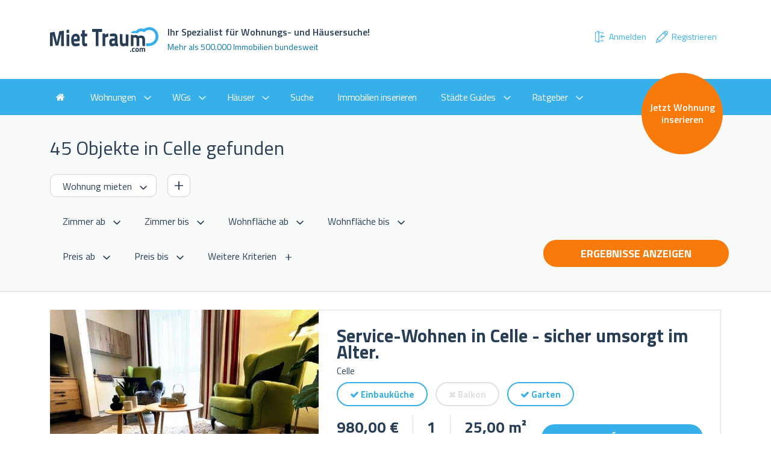

--- FILE ---
content_type: text/html; charset=UTF-8
request_url: https://www.miettraum.com/suche/wohnung-mieten/celle/
body_size: 16425
content:
<!DOCTYPE html>
<html lang="de">
<head>

    

    <meta charset="UTF-8">
    <title>Wohnungen mieten in Celle - bei MietTraum eine Wohnung suchen &amp; finden!</title>
    <meta name="description" content="Sie suchen eine Wohnung zum mieten in Celle? Suchen &amp; finden Sie in unseren Treffern zu Wohnungen in Celle - wir unterstützen Sie bei Ihrer Wohnungssuche!">
    <meta name="viewport" content="width=device-width,initial-scale=1">
    <base href="/">
    <meta name="robots" content="index,follow">
    <meta name="msvalidate.01" content="582ECCAAF1661FDC50AD6FBE494AD3E4">
    <link rel="icon" type="image/png" href="/favicon.png" sizes="128x128">

    <style>
        .google-auto-placed {
            display: none !important;
        }
    </style>
    <!-- OG
    –––––––––––––––––––––––––––––––––––––––––––––––––– -->
<meta property="og:url"         content="https://www.miettraum.com/suche/wohnung-mieten/celle/" />
<meta property="og:type"        content="website" />
<meta property="og:title"       content="MietTraum Wohnungssuche in ganz Deutschland - Wohnungen in München, Köln - Wohnung zur Miete und Kauf" />
<meta property="og:image"       content="https://www.miettraum.com/img/koeln.jpg" />
<meta property="og:description" content="Finden Sie hier Ihre Wohnung oder Haus in Detuschland, zur Miete oder Kauf!" />
<meta property="fb:app_id"      content="1346405155747532" />

<meta name="keywords"           content="Immobilien,Wohnungen,Wohnung,Wohnungssuche,Immobilie,Mietwohnung,Eigentumswohnung,WG-Zimmer,Haus,kaufen,mieten" />

            <meta name="csrf-token" content="Llo9q98jwO2e7HBOtuIG28W3XOLrDzi6vd7uJzJu">

<link rel="stylesheet" href="https://fonts.googleapis.com/css?family=Titillium+Web:400,300,300italic,400italic,600,600italic,700,700italic">
<link rel="stylesheet" href="https://maxcdn.bootstrapcdn.com/font-awesome/4.6.1/css/font-awesome.min.css">
<link rel="stylesheet" href="https://www.miettraum.com/css/app.css?noCache=1293421212">

<script src="https://cdnjs.cloudflare.com/ajax/libs/modernizr/2.8.3/modernizr.min.js"></script>

<!-- adds tailwind with tw- prefix -->
<link rel="stylesheet" href="/css/bb-app.css?id=98af443bb9fce1f889f8">
    

    <!-- Start adsbygoogle Code -->
<script async src="https://pagead2.googlesyndication.com/pagead/js/adsbygoogle.js?client=ca-pub-8879862354671837" crossorigin="anonymous"></script>
<!-- End adsbygoogle Code -->
</head>
<body>

    <header class="header">
    <div class="container">
        <div class="row">
            <div class="col-xs-7">
                <a href="/"><img src="img/logo-miettraum.svg" width="180" height="41" alt="MietTraum" class="header__logo"></a>
                <div class="header__text">
                    <h1 class="header__text__head">
                        Ihr Spezialist für Wohnungs- und Häusersuche!
                    </h1>
                    <p class="header__text__sub">
                        Mehr als 500.000 Immobilien bundesweit
                    </p>
                </div>
            </div>
            <div class="col-xs-5">
                <div class="header__text user-menu tw-block sm:tw-flex md:tw-flex-nowrap md:tw-my-12 tw-my-1" style="float: right;">
                    <!-- Authentication Links -->
                    
                        <a class="nav-link tw-px-2 tw-py-2 tw-no-underline tw-flex tw-flex-nowrap tw-items-center tw-justify-end" href="https://www.miettraum.com/login">
                            <img alt="Anmelden" class="tw-mr-1" src="img/ico_login.svg" /> Anmelden</a>
                        <a class="nav-link tw-px-2 tw-py-2 tw-no-underline tw-flex tw-flex-nowrap tw-items-center tw-justify-end" href="https://www.miettraum.com/register">
                            <img alt="Registrieren" class="tw-mr-1" src="img/ico_register.svg" /> Registrieren</a>

                                    </div>
            </div>
        </div>
    </div>
</header>
    <nav class="nav">
    <div class="nav__toggle">
        <i class="fa fa-bars"></i>
        <div class="nav__wrapper__badge mobile__badge">
                            <a href="https://www.miettraum.com/inserieren/privat/" class="nav__wrapper__badge__inner">Jetzt Wohnung inserieren</a>
                    </div>
    </div>
    <div class="nav__fader"></div>
    <div class="nav__close">
        <i class="fa fa-times-circle-o"></i>
    </div>
    <div class="nav__wrapper">
        <ul class="navlist">
            <li class="navlist__item">
                <a href="https://www.miettraum.com/" class="navlist__item__link navlist__item__link--home" title="Zur Startseite">
                    <i class="fa fa-home"></i>
                </a>
            </li>
            <li class="navlist__item navlist__item--hassub">
                <a href="https://www.miettraum.com/suche/wohnung-mieten/" class="navlist__item__link navlist__item__link--hassub" data-search="wohnungen">Wohnungen</a>
                <ul class="navlist navlist--sub">

                                            <li class="navlist__item navlist__item--sub">
                            <a href="https://www.miettraum.com/suche/wohnung-mieten/koeln/" class="navlist__item__link navlist__item__link--sub">Köln</a>
                        </li>
                                            <li class="navlist__item navlist__item--sub">
                            <a href="https://www.miettraum.com/suche/wohnung-mieten/berlin/" class="navlist__item__link navlist__item__link--sub">Berlin</a>
                        </li>
                                            <li class="navlist__item navlist__item--sub">
                            <a href="https://www.miettraum.com/suche/wohnung-mieten/frankfurt-am-main/" class="navlist__item__link navlist__item__link--sub">Frankfurt - am - Main</a>
                        </li>
                                            <li class="navlist__item navlist__item--sub">
                            <a href="https://www.miettraum.com/suche/wohnung-mieten/muenchen/" class="navlist__item__link navlist__item__link--sub">München</a>
                        </li>
                                            <li class="navlist__item navlist__item--sub">
                            <a href="https://www.miettraum.com/suche/wohnung-mieten/duesseldorf/" class="navlist__item__link navlist__item__link--sub">Düsseldorf</a>
                        </li>
                                            <li class="navlist__item navlist__item--sub">
                            <a href="https://www.miettraum.com/suche/wohnung-mieten/hamburg/" class="navlist__item__link navlist__item__link--sub">Hamburg</a>
                        </li>
                                            <li class="navlist__item navlist__item--sub">
                            <a href="https://www.miettraum.com/suche/wohnung-mieten/stuttgart/" class="navlist__item__link navlist__item__link--sub">Stuttgart</a>
                        </li>
                                            <li class="navlist__item navlist__item--sub">
                            <a href="https://www.miettraum.com/suche/wohnung-mieten/Nuernberg-mittelfr/" class="navlist__item__link navlist__item__link--sub">Nuernberg</a>
                        </li>
                                            <li class="navlist__item navlist__item--sub">
                            <a href="https://www.miettraum.com/suche/wohnung-mieten/dortmund/" class="navlist__item__link navlist__item__link--sub">Dortmund</a>
                        </li>
                                            <li class="navlist__item navlist__item--sub">
                            <a href="https://www.miettraum.com/suche/wohnung-mieten/leipzig/" class="navlist__item__link navlist__item__link--sub">Leipzig</a>
                        </li>
                                            <li class="navlist__item navlist__item--sub">
                            <a href="https://www.miettraum.com/suche/wohnung-mieten/dresden/" class="navlist__item__link navlist__item__link--sub">Dresden</a>
                        </li>
                                            <li class="navlist__item navlist__item--sub">
                            <a href="https://www.miettraum.com/suche/wohnung-mieten/Bremen/" class="navlist__item__link navlist__item__link--sub">Bremen</a>
                        </li>
                                            <li class="navlist__item navlist__item--sub">
                            <a href="https://www.miettraum.com/suche/wohnung-mieten/Hannover/" class="navlist__item__link navlist__item__link--sub">Hannover</a>
                        </li>
                                            <li class="navlist__item navlist__item--sub">
                            <a href="https://www.miettraum.com/suche/wohnung-mieten/Kiel/" class="navlist__item__link navlist__item__link--sub">Kiel</a>
                        </li>
                                            <li class="navlist__item navlist__item--sub">
                            <a href="https://www.miettraum.com/suche/wohnung-mieten/Magdeburg/" class="navlist__item__link navlist__item__link--sub">Magdeburg</a>
                        </li>
                                            <li class="navlist__item navlist__item--sub">
                            <a href="https://www.miettraum.com/suche/wohnung-mieten/mainz-a-rhein/" class="navlist__item__link navlist__item__link--sub">Mainz</a>
                        </li>
                                            <li class="navlist__item navlist__item--sub">
                            <a href="https://www.miettraum.com/suche/wohnung-mieten/Erfurt/" class="navlist__item__link navlist__item__link--sub">Erfurt</a>
                        </li>
                                            <li class="navlist__item navlist__item--sub">
                            <a href="https://www.miettraum.com/suche/wohnung-mieten/potsdam/" class="navlist__item__link navlist__item__link--sub">Potsdam</a>
                        </li>
                    
                </ul>
            </li>
            <li class="navlist__item navlist__item--hassub">
                <a href="https://www.miettraum.com/suche/wg-suchen/" class="navlist__item__link navlist__item__link--hassub" data-search="wgs">WGs</a>
                <ul class="navlist navlist--sub">

                                            <li class="navlist__item navlist__item--sub">
                            <a href="https://www.miettraum.com/suche/wg-suchen/koeln/" class="navlist__item__link navlist__item__link--sub">Köln</a>
                        </li>
                                            <li class="navlist__item navlist__item--sub">
                            <a href="https://www.miettraum.com/suche/wg-suchen/berlin/" class="navlist__item__link navlist__item__link--sub">Berlin</a>
                        </li>
                                            <li class="navlist__item navlist__item--sub">
                            <a href="https://www.miettraum.com/suche/wg-suchen/frankfurt-am-main/" class="navlist__item__link navlist__item__link--sub">Frankfurt - am - Main</a>
                        </li>
                                            <li class="navlist__item navlist__item--sub">
                            <a href="https://www.miettraum.com/suche/wg-suchen/muenchen/" class="navlist__item__link navlist__item__link--sub">München</a>
                        </li>
                                            <li class="navlist__item navlist__item--sub">
                            <a href="https://www.miettraum.com/suche/wg-suchen/duesseldorf/" class="navlist__item__link navlist__item__link--sub">Düsseldorf</a>
                        </li>
                                            <li class="navlist__item navlist__item--sub">
                            <a href="https://www.miettraum.com/suche/wg-suchen/hamburg/" class="navlist__item__link navlist__item__link--sub">Hamburg</a>
                        </li>
                                            <li class="navlist__item navlist__item--sub">
                            <a href="https://www.miettraum.com/suche/wg-suchen/stuttgart/" class="navlist__item__link navlist__item__link--sub">Stuttgart</a>
                        </li>
                                            <li class="navlist__item navlist__item--sub">
                            <a href="https://www.miettraum.com/suche/wg-suchen/Nuernberg-mittelfr/" class="navlist__item__link navlist__item__link--sub">Nuernberg</a>
                        </li>
                                            <li class="navlist__item navlist__item--sub">
                            <a href="https://www.miettraum.com/suche/wg-suchen/dortmund/" class="navlist__item__link navlist__item__link--sub">Dortmund</a>
                        </li>
                                            <li class="navlist__item navlist__item--sub">
                            <a href="https://www.miettraum.com/suche/wg-suchen/leipzig/" class="navlist__item__link navlist__item__link--sub">Leipzig</a>
                        </li>
                                            <li class="navlist__item navlist__item--sub">
                            <a href="https://www.miettraum.com/suche/wg-suchen/dresden/" class="navlist__item__link navlist__item__link--sub">Dresden</a>
                        </li>
                                            <li class="navlist__item navlist__item--sub">
                            <a href="https://www.miettraum.com/suche/wg-suchen/Bremen/" class="navlist__item__link navlist__item__link--sub">Bremen</a>
                        </li>
                                            <li class="navlist__item navlist__item--sub">
                            <a href="https://www.miettraum.com/suche/wg-suchen/Hannover/" class="navlist__item__link navlist__item__link--sub">Hannover</a>
                        </li>
                                            <li class="navlist__item navlist__item--sub">
                            <a href="https://www.miettraum.com/suche/wg-suchen/Kiel/" class="navlist__item__link navlist__item__link--sub">Kiel</a>
                        </li>
                                            <li class="navlist__item navlist__item--sub">
                            <a href="https://www.miettraum.com/suche/wg-suchen/Magdeburg/" class="navlist__item__link navlist__item__link--sub">Magdeburg</a>
                        </li>
                                            <li class="navlist__item navlist__item--sub">
                            <a href="https://www.miettraum.com/suche/wg-suchen/mainz-a-rhein/" class="navlist__item__link navlist__item__link--sub">Mainz</a>
                        </li>
                                            <li class="navlist__item navlist__item--sub">
                            <a href="https://www.miettraum.com/suche/wg-suchen/Erfurt/" class="navlist__item__link navlist__item__link--sub">Erfurt</a>
                        </li>
                                            <li class="navlist__item navlist__item--sub">
                            <a href="https://www.miettraum.com/suche/wg-suchen/potsdam/" class="navlist__item__link navlist__item__link--sub">Potsdam</a>
                        </li>
                    
                </ul>
            </li>
            <li class="navlist__item navlist__item--hassub">
                <a href="https://www.miettraum.com/suche/haus-mieten/" class="navlist__item__link navlist__item__link--hassub" data-search="haeuser">Häuser</a>
                <ul class="navlist navlist--sub">

                                            <li class="navlist__item navlist__item--sub">
                            <a href="https://www.miettraum.com/suche/haus-mieten/koeln/" class="navlist__item__link navlist__item__link--sub">Köln</a>
                        </li>
                                            <li class="navlist__item navlist__item--sub">
                            <a href="https://www.miettraum.com/suche/haus-mieten/berlin/" class="navlist__item__link navlist__item__link--sub">Berlin</a>
                        </li>
                                            <li class="navlist__item navlist__item--sub">
                            <a href="https://www.miettraum.com/suche/haus-mieten/frankfurt-am-main/" class="navlist__item__link navlist__item__link--sub">Frankfurt - am - Main</a>
                        </li>
                                            <li class="navlist__item navlist__item--sub">
                            <a href="https://www.miettraum.com/suche/haus-mieten/muenchen/" class="navlist__item__link navlist__item__link--sub">München</a>
                        </li>
                                            <li class="navlist__item navlist__item--sub">
                            <a href="https://www.miettraum.com/suche/haus-mieten/duesseldorf/" class="navlist__item__link navlist__item__link--sub">Düsseldorf</a>
                        </li>
                                            <li class="navlist__item navlist__item--sub">
                            <a href="https://www.miettraum.com/suche/haus-mieten/hamburg/" class="navlist__item__link navlist__item__link--sub">Hamburg</a>
                        </li>
                                            <li class="navlist__item navlist__item--sub">
                            <a href="https://www.miettraum.com/suche/haus-mieten/stuttgart/" class="navlist__item__link navlist__item__link--sub">Stuttgart</a>
                        </li>
                                            <li class="navlist__item navlist__item--sub">
                            <a href="https://www.miettraum.com/suche/haus-mieten/Nuernberg-mittelfr/" class="navlist__item__link navlist__item__link--sub">Nuernberg</a>
                        </li>
                                            <li class="navlist__item navlist__item--sub">
                            <a href="https://www.miettraum.com/suche/haus-mieten/dortmund/" class="navlist__item__link navlist__item__link--sub">Dortmund</a>
                        </li>
                                            <li class="navlist__item navlist__item--sub">
                            <a href="https://www.miettraum.com/suche/haus-mieten/leipzig/" class="navlist__item__link navlist__item__link--sub">Leipzig</a>
                        </li>
                                            <li class="navlist__item navlist__item--sub">
                            <a href="https://www.miettraum.com/suche/haus-mieten/dresden/" class="navlist__item__link navlist__item__link--sub">Dresden</a>
                        </li>
                                            <li class="navlist__item navlist__item--sub">
                            <a href="https://www.miettraum.com/suche/haus-mieten/Bremen/" class="navlist__item__link navlist__item__link--sub">Bremen</a>
                        </li>
                                            <li class="navlist__item navlist__item--sub">
                            <a href="https://www.miettraum.com/suche/haus-mieten/Hannover/" class="navlist__item__link navlist__item__link--sub">Hannover</a>
                        </li>
                                            <li class="navlist__item navlist__item--sub">
                            <a href="https://www.miettraum.com/suche/haus-mieten/Kiel/" class="navlist__item__link navlist__item__link--sub">Kiel</a>
                        </li>
                                            <li class="navlist__item navlist__item--sub">
                            <a href="https://www.miettraum.com/suche/haus-mieten/Magdeburg/" class="navlist__item__link navlist__item__link--sub">Magdeburg</a>
                        </li>
                                            <li class="navlist__item navlist__item--sub">
                            <a href="https://www.miettraum.com/suche/haus-mieten/mainz-a-rhein/" class="navlist__item__link navlist__item__link--sub">Mainz</a>
                        </li>
                                            <li class="navlist__item navlist__item--sub">
                            <a href="https://www.miettraum.com/suche/haus-mieten/Erfurt/" class="navlist__item__link navlist__item__link--sub">Erfurt</a>
                        </li>
                                            <li class="navlist__item navlist__item--sub">
                            <a href="https://www.miettraum.com/suche/haus-mieten/potsdam/" class="navlist__item__link navlist__item__link--sub">Potsdam</a>
                        </li>
                    
                </ul>
            </li>
            <li class="navlist__item">
                <a href="https://www.miettraum.com/suche/" class="navlist__item__link">Suche</a>
            </li>
            <li class="navlist__item">
                <a href="https://www.miettraum.com/inserieren/gewerblich/" class="navlist__item__link">Immobilien inserieren</a>
            </li>
            <li class="navlist__item tw-block lg:tw-hidden">
                                    <a href="https://www.miettraum.com/inserieren/privat/" class="navlist__item__link">Wohnung inserieren</a>
                            </li>
            <li class="navlist__item navlist__item--hassub">
                <a href="#" class="navlist__item__link navlist__item__link--hassub">Städte Guides</a>
                <ul class="navlist navlist--sub">
                    <li class="navlist__item navlist__item--sub">
                        <a href="https://www.miettraum.com/staedte/koeln/" class="navlist__item__link navlist__item__link--sub">Köln</a>
                    </li>
                    <li class="navlist__item navlist__item--sub">
                        <a href="https://www.miettraum.com/staedte/muenchen/" class="navlist__item__link navlist__item__link--sub">München</a>
                    </li>
                    <li class="navlist__item navlist__item--sub">
                        <a href="https://www.miettraum.com/staedte/duesseldorf/" class="navlist__item__link navlist__item__link--sub">Düsseldorf</a>
                    </li>
                    <li class="navlist__item navlist__item--sub">
                        <a href="https://www.miettraum.com/staedte/frankfurt/" class="navlist__item__link navlist__item__link--sub">Frankfurt</a>
                    </li>
                    <li class="navlist__item navlist__item--sub">
                        <a href="https://www.miettraum.com/staedte/hamburg/" class="navlist__item__link navlist__item__link--sub">Hamburg</a>
                    </li>
                    <li class="navlist__item navlist__item--sub">
                        <a href="https://www.miettraum.com/staedte/stuttgart/" class="navlist__item__link navlist__item__link--sub">Stuttgart</a>
                    </li>
                </ul>
            </li>
            <li class="navlist__item navlist__item--hassub">
                <a href="#" class="navlist__item__link navlist__item__link--hassub">Ratgeber</a>
                <ul class="navlist navlist--sub">
                    <li class="navlist__item navlist__item--sub">
                        <a href="https://www.miettraum.com/ratgeber/schufa-kostenlos-beantragen/" class="navlist__item__link navlist__item__link--sub">Schufa kostenlos beantragen</a>
                    </li>
                    <li class="navlist__item navlist__item--sub">
                        <a href="https://www.miettraum.com/ratgeber/was-ist-die-schufa-auskunft/" class="navlist__item__link navlist__item__link--sub">Was ist die Schufa</a>
                    </li>
                    <li class="navlist__item navlist__item--sub">
                        <a href="https://www.miettraum.com/ratgeber/unserioese-angebote-erkennen/" class="navlist__item__link navlist__item__link--sub">Unseriöse Angebote erkennen</a>
                    </li>
                    <li class="navlist__item navlist__item--sub">
                        <a href="https://www.miettraum.com/ratgeber/umziehen-ohne-stress/" class="navlist__item__link navlist__item__link--sub">Umziehen ohne Stress</a>
                    </li>
                    <li class="navlist__item navlist__item--sub">
                        <a href="https://www.miettraum.com/ratgeber/die-richtige-baufinanzierung-finden/" class="navlist__item__link navlist__item__link--sub">Die richtige Baufinanzierung</a>
                    </li>
                    <li class="navlist__item navlist__item--sub">
                        <a href="https://www.miettraum.com/ratgeber/wohnung-einrichten/" class="navlist__item__link navlist__item__link--sub">Wohnung einrichten</a>
                    </li>
                    <li class="navlist__item navlist__item--sub">
                        <a href="https://www.miettraum.com/ratgeber/wer-zahlt-die-mietkaution/" class="navlist__item__link navlist__item__link--sub">Wer zahlt die Kaution?</a>
                    </li>
                </ul>
            </li>
        </ul>
        <div class="nav__wrapper__badge desktop__badge">
                            <a href="https://www.miettraum.com/inserieren/privat/" class="nav__wrapper__badge__inner">Jetzt Wohnung inserieren</a>
                    </div>
    </div>
</nav>

    
    <form action="https://www.miettraum.com/suche/wohnung-mieten/celle/" method="get" id="formFilter">

    <section class="filter">
        <div class="container">
            <div class="row">
                <div class="col-xs-12">
                    <h2 class="filter__head" data-region="celle">

                        45 Objekte in Celle gefunden

                    </h2>
                    <div class="input input--inline">
                        <select class="input__select input__select--border" id="realestateType">
                            <option value="https://www.miettraum.com/suche/wohnung-mieten/celle/" selected>Wohnung mieten</option>
                            <option value="https://www.miettraum.com/suche/wohnung-kaufen/celle/" >Wohnung kaufen</option>
                        </select>

                        <button type="button" class="input__add is-more-trigger"></button>
                    </div>


                    <div class="row filter__extended is-more-content">

                        <div class="col-xs-12 col-md-4 col-lg-3">

                            <fieldset class="input">
    <legend>Baujahr</legend>

    <div class="input__range">
        <input type="number" class="input__text" placeholder="Egal" name="bauhjahr_from" min="1000" max="9999" value="">
        <span class="input__inline"> – </span>
        <input type="number" class="input__text" placeholder="Egal" name="bauhjahr_to"   min="1000" max="9999" value="">
    </div>
</fieldset>
                        </div>

                    </div>

                    <div class="input">

                        <select class="input__select"
        name="room_from"
        id="room_from"
>
        <option value="" selected>Zimmer ab</option>
        <option value="1" >1</option>
        <option value="2" >2</option>
        <option value="3" >3</option>
        <option value="4" >4</option>
        <option value="5" >5</option>
    </select>

<select class="input__select"
        name="room_to"
        id="room_to"
>
            <option value="" selected>Zimmer bis</option>
            <option value="1" >1</option>
            <option value="2" >2</option>
            <option value="3" >3</option>
            <option value="4" >4</option>
            <option value="5" >5</option>
    </select>

                        <select class="input__select"
        name="living_space_from"
        id="living_space_from"
>
        <option value="" selected>Wohnfläche ab</option>
        <option value="50" >50 m²</option>
        <option value="100" >100 m²</option>
        <option value="150" >150 m²</option>
        <option value="200" >200 m²</option>
    </select>

<select class="input__select"
        name="living_space_to"
        id="living_space_to"
>
            <option value="" selected>Wohnfläche bis</option>
            <option value="50" >50 m²</option>
            <option value="100" >100 m²</option>
            <option value="150" >150 m²</option>
            <option value="200" >200 m²</option>
    </select>

                    </div>

                    <div class="input" style="display: none;">

                        <select class="input__select"
        name="radius_from"
        id="radius_from"
>
        <option value="" selected>Radius von</option>
        <option value="5" >5 km</option>
        <option value="10" >10 km</option>
        <option value="25" >25 km</option>
        <option value="50" >50 km</option>
        <option value="100" >100 km</option>
    </select>

<select class="input__select"
        name="radius_to"
        id="radius_to"
>
            <option value="" selected>Radius bis</option>
            <option value="5" >5 km</option>
            <option value="10" >10 km</option>
            <option value="25" >25 km</option>
            <option value="50" >50 km</option>
            <option value="100" >100 km</option>
    </select>

                    </div>


                    <div class="input">

                                                    <select class="input__select"
        name="price_from"
        id="price_from"
>
        <option value="" selected>Preis ab</option>
        <option value="500" >500 €</option>
        <option value="1000" >1.000 €</option>
        <option value="1500" >1.500 €</option>
        <option value="2000" >2.000 €</option>
    </select>

<select class="input__select"
        name="price_to"
        id="price_to"
>
            <option value="" selected>Preis bis</option>
            <option value="500" >500 €</option>
            <option value="1000" >1.000 €</option>
            <option value="1500" >1.500 €</option>
            <option value="2000" >2.000 €</option>
    </select>
                        
                        <button type="button" class="input__more is-filter-trigger">
                            Weitere Kriterien
                        </button>
                    </div>



                    <div class="row filter__extended is-filter-content">
                        <div class="row tw-ml-2">

                            <div class="col-md-3">

                                <fieldset class="input input--stacked">
    <legend>Wohnungstypen</legend>

            <label class="input__checkbox">
            <input type="checkbox" name="apartment_types[Etagenwohnung]" >
            <span class="input__checkbox__label">Etagenwohnung</span>
        </label>
            <label class="input__checkbox">
            <input type="checkbox" name="apartment_types[Apartment]" >
            <span class="input__checkbox__label">Apartment</span>
        </label>
            <label class="input__checkbox">
            <input type="checkbox" name="apartment_types[Maisonette]" >
            <span class="input__checkbox__label">Maisonette</span>
        </label>
            <label class="input__checkbox">
            <input type="checkbox" name="apartment_types[Terrassenwohnung]" >
            <span class="input__checkbox__label">Terrassenwohnung</span>
        </label>
            <label class="input__checkbox">
            <input type="checkbox" name="apartment_types[Penthouse]" >
            <span class="input__checkbox__label">Penthouse</span>
        </label>
            <label class="input__checkbox">
            <input type="checkbox" name="apartment_types[Loft]" >
            <span class="input__checkbox__label">Loft</span>
        </label>
    </fieldset>
                                <fieldset class="input input--stacked">
    <legend>Zustand</legend>

            <label class="input__checkbox">
            <input type="checkbox" name="neubau" >
            <span class="input__checkbox__label">Neubau</span>
        </label>
            <label class="input__checkbox">
            <input type="checkbox" name="neubaustandard" >
            <span class="input__checkbox__label">Neubaustandard</span>
        </label>
            <label class="input__checkbox">
            <input type="checkbox" name="neuwertig" >
            <span class="input__checkbox__label">Neuwertig</span>
        </label>
            <label class="input__checkbox">
            <input type="checkbox" name="sanierungsbeduerftig" >
            <span class="input__checkbox__label">Sanierungsbedürftig</span>
        </label>
            <label class="input__checkbox">
            <input type="checkbox" name="renovierungsbeduerftig" >
            <span class="input__checkbox__label">Renovierungsbedürftig</span>
        </label>
            <label class="input__checkbox">
            <input type="checkbox" name="altbau" >
            <span class="input__checkbox__label">Altbau</span>
        </label>
    </fieldset>
                            </div>


                            <div class="col-md-3">

                                <fieldset class="input input--stacked">
    <legend>Ausstattung</legend>

            <label class="input__checkbox">
            <input type="checkbox" name="einbaukueche" >
            <span class="input__checkbox__label">Einbauküche</span>
        </label>
            <label class="input__checkbox">
            <input type="checkbox" name="kelleranteil" >
            <span class="input__checkbox__label">Kelleranteil</span>
        </label>
            <label class="input__checkbox">
            <input type="checkbox" name="garage" >
            <span class="input__checkbox__label">Garage</span>
        </label>
            <label class="input__checkbox">
            <input type="checkbox" name="gaestewc" >
            <span class="input__checkbox__label">Gäste-WC</span>
        </label>
            <label class="input__checkbox">
            <input type="checkbox" name="personenaufzug" >
            <span class="input__checkbox__label">Personenaufzug</span>
        </label>
            <label class="input__checkbox">
            <input type="checkbox" name="vollklimatisiert" >
            <span class="input__checkbox__label">Vollklimatisiert</span>
        </label>
            <label class="input__checkbox">
            <input type="checkbox" name="balkon" >
            <span class="input__checkbox__label">Balkon</span>
        </label>
            <label class="input__checkbox">
            <input type="checkbox" name="alarmanlage" >
            <span class="input__checkbox__label">Alarmanlage</span>
        </label>
            <label class="input__checkbox">
            <input type="checkbox" name="offenekueche" >
            <span class="input__checkbox__label">Offene Küche</span>
        </label>
    </fieldset>
                            </div>


                            <div class="col-md-3">

                                <fieldset class="input input--stacked">
    <legend>Garten</legend>

            <label class="input__checkbox">
            <input type="checkbox" name="gartenmitbenutzung" >
            <span class="input__checkbox__label">Gartenmitbenutzung</span>
        </label>
            <label class="input__checkbox">
            <input type="checkbox" name="garten" >
            <span class="input__checkbox__label">Garten</span>
        </label>
    </fieldset>
                                <fieldset class="input input--stacked">
    <legend>Heizung</legend>

            <label class="input__checkbox">
            <input type="checkbox" name="fernheizung" >
            <span class="input__checkbox__label">Fernheizung</span>
        </label>
            <label class="input__checkbox">
            <input type="checkbox" name="ofenheizung" >
            <span class="input__checkbox__label">Ofenheizung</span>
        </label>
            <label class="input__checkbox">
            <input type="checkbox" name="etagenheizung" >
            <span class="input__checkbox__label">Etagenheizung</span>
        </label>
            <label class="input__checkbox">
            <input type="checkbox" name="zentralheizung" >
            <span class="input__checkbox__label">Zentralheizung</span>
        </label>
            <label class="input__checkbox">
            <input type="checkbox" name="fussbodenheizung" >
            <span class="input__checkbox__label">Fussbodenheizung</span>
        </label>
    </fieldset>
                            </div>

                        </div>
                    </div>


                    <button type="submit" class="button button--secondary filter__submit" id="btnErgebnisseAnzeigen">
                        Ergebnisse anzeigen
                    </button>
                </div>
            </div>
        </div>
    </section>
</form>

       
    <div class="container results">
        <div class="row">
            <div class="col-xs-12">
                <div class="results__container">

                    
                        <article class="result">
                            <div class="result__images">
                                <ul class="result__images__list">
                                                                                                                        <li style="background-image: url(https://ms.immowelt.org/fb2cc3b5-f684-4c48-a19b-9afcca9e1129/de9abd3b-3330-4d4f-ae39-4995867a46b0/690x600.jpg);"></li>
                                                                                                            </ul>
                            </div>

                            <div class="result__body">
                                                                    <a href="https://www.miettraum.com/expose/5496683" class="result__head" target="_blank"><h3>Service-Wohnen in Celle - sicher umsorgt im Alter.</h3></a>
                                                                <p class="tw-my-2">Celle</p>
                                                                    <div class="result__labels">

                                                                            <span class="label 1">
                                        <i class="fa fa-check"></i>
                                        Einbauküche
                                    </span>
                                                                            <span class="label label--inactive">
                                        <i class="fa fa-close"></i>
                                        Balkon
                                    </span>
                                                                            <span class="label 1">
                                        <i class="fa fa-check"></i>
                                        Garten
                                    </span>
                                                                    </div>

                                <ul class="result__meta">
                                    <li>
                                        <strong>980,00 €</strong>
                                                                                    Kaltmiete
                                                                            </li>

                                    <li>
                                        <strong>1</strong> Zi.
                                    </li>
                                    <li>
                                        <strong>25,00 m²</strong> Fläche
                                    </li>
                                </ul>

                                <div class="result__cta">
                                                                            <a href="https://www.miettraum.com/expose/5496683" class="button" target="_blank">Exposé ansehen</a>
                                                                    </div>
                            </div>
                        </article>
                    
                        <article class="result">
                            <div class="result__images">
                                <ul class="result__images__list">
                                                                                                                        <li style="background-image: url(https://ms.immowelt.org/8186c47c-2741-425d-98ac-a144e354cbcd/4414f488-9014-4630-8c4c-5945aff088c1/690x600.jpg);"></li>
                                                                                                            </ul>
                            </div>

                            <div class="result__body">
                                                                    <a href="https://www.miettraum.com/expose/6232583" class="result__head" target="_blank"><h3>NEU: lichtdurchflutete 3-Zimmer-Wohnung mit EBK und Balkon</h3></a>
                                                                <p class="tw-my-2">Celle</p>
                                                                    <div class="result__labels">

                                                                            <span class="label 1">
                                        <i class="fa fa-check"></i>
                                        Einbauküche
                                    </span>
                                                                            <span class="label 1">
                                        <i class="fa fa-check"></i>
                                        Balkon
                                    </span>
                                                                            <span class="label label--inactive">
                                        <i class="fa fa-close"></i>
                                        Garten
                                    </span>
                                                                    </div>

                                <ul class="result__meta">
                                    <li>
                                        <strong>1.080,00 €</strong>
                                                                                    Kaltmiete
                                                                            </li>

                                    <li>
                                        <strong>3</strong> Zi.
                                    </li>
                                    <li>
                                        <strong>99,01 m²</strong> Fläche
                                    </li>
                                </ul>

                                <div class="result__cta">
                                                                            <a href="https://www.miettraum.com/expose/6232583" class="button" target="_blank">Exposé ansehen</a>
                                                                    </div>
                            </div>
                        </article>
                    
                        <article class="result">
                            <div class="result__images">
                                <ul class="result__images__list">
                                                                                                                        <li style="background-image: url(https://ms.immowelt.org/5d14ce57-ec2f-4517-b346-ef8b90359c9b/4fa75ce3-2336-4076-9c3d-c4d3652ba489/690x600.jpg);"></li>
                                                                                                            </ul>
                            </div>

                            <div class="result__body">
                                                                    <a href="https://www.miettraum.com/expose/6979320" class="result__head" target="_blank"><h3>Hervorragend geschnittene Wohnung</h3></a>
                                                                <p class="tw-my-2">Bergen , Kr Celle</p>
                                                                    <div class="result__labels">

                                                                            <span class="label 1">
                                        <i class="fa fa-check"></i>
                                        Einbauküche
                                    </span>
                                                                            <span class="label 1">
                                        <i class="fa fa-check"></i>
                                        Balkon
                                    </span>
                                                                            <span class="label label--inactive">
                                        <i class="fa fa-close"></i>
                                        Garten
                                    </span>
                                                                    </div>

                                <ul class="result__meta">
                                    <li>
                                        <strong>433,00 €</strong>
                                                                                    Kaltmiete
                                                                            </li>

                                    <li>
                                        <strong>4</strong> Zi.
                                    </li>
                                    <li>
                                        <strong>86,65 m²</strong> Fläche
                                    </li>
                                </ul>

                                <div class="result__cta">
                                                                            <a href="https://www.miettraum.com/expose/6979320" class="button" target="_blank">Exposé ansehen</a>
                                                                    </div>
                            </div>
                        </article>
                    
                        <article class="result">
                            <div class="result__images">
                                <ul class="result__images__list">
                                                                                                                        <li style="background-image: url(https://ms.immowelt.org/005b66ba-17c4-4ea3-a517-8f986c430b47/72919358-a4f8-4114-b930-557bdcc7e1bf/690x600.jpg);"></li>
                                                                                                            </ul>
                            </div>

                            <div class="result__body">
                                                                    <a href="https://www.miettraum.com/expose/7139398" class="result__head" target="_blank"><h3>Erstbezug! Moderne 2-Zimmerwohnung in Bergen!  (AK-6287)</h3></a>
                                                                <p class="tw-my-2">Bergen , Kr Celle</p>
                                                                    <div class="result__labels">

                                                                            <span class="label 1">
                                        <i class="fa fa-check"></i>
                                        Einbauküche
                                    </span>
                                                                            <span class="label label--inactive">
                                        <i class="fa fa-close"></i>
                                        Balkon
                                    </span>
                                                                            <span class="label label--inactive">
                                        <i class="fa fa-close"></i>
                                        Garten
                                    </span>
                                                                    </div>

                                <ul class="result__meta">
                                    <li>
                                        <strong>469,00 €</strong>
                                                                                    Kaltmiete
                                                                            </li>

                                    <li>
                                        <strong>2</strong> Zi.
                                    </li>
                                    <li>
                                        <strong>62,50 m²</strong> Fläche
                                    </li>
                                </ul>

                                <div class="result__cta">
                                                                            <a href="https://www.miettraum.com/expose/7139398" class="button" target="_blank">Exposé ansehen</a>
                                                                    </div>
                            </div>
                        </article>
                    
                        <article class="result">
                            <div class="result__images">
                                <ul class="result__images__list">
                                                                                                                        <li style="background-image: url(https://ms.immowelt.org/e901ae00-5512-4815-b837-6d89eb0ecf9f/1b38cce4-117d-4c80-8f87-e447b17aa158/690x600.jpg);"></li>
                                                                                                            </ul>
                            </div>

                            <div class="result__body">
                                                                    <a href="https://www.miettraum.com/expose/7139403" class="result__head" target="_blank"><h3>Erstbezug! Moderne 1-Zimmerwohnung in Bergen! (AK-6282)</h3></a>
                                                                <p class="tw-my-2">Bergen , Kr Celle</p>
                                                                    <div class="result__labels">

                                                                            <span class="label 1">
                                        <i class="fa fa-check"></i>
                                        Einbauküche
                                    </span>
                                                                            <span class="label label--inactive">
                                        <i class="fa fa-close"></i>
                                        Balkon
                                    </span>
                                                                            <span class="label label--inactive">
                                        <i class="fa fa-close"></i>
                                        Garten
                                    </span>
                                                                    </div>

                                <ul class="result__meta">
                                    <li>
                                        <strong>459,00 €</strong>
                                                                                    Kaltmiete
                                                                            </li>

                                    <li>
                                        <strong>1</strong> Zi.
                                    </li>
                                    <li>
                                        <strong>55,00 m²</strong> Fläche
                                    </li>
                                </ul>

                                <div class="result__cta">
                                                                            <a href="https://www.miettraum.com/expose/7139403" class="button" target="_blank">Exposé ansehen</a>
                                                                    </div>
                            </div>
                        </article>
                    
                        <article class="result">
                            <div class="result__images">
                                <ul class="result__images__list">
                                                                                                                        <li style="background-image: url(https://ms.immowelt.org/1d687ae1-784b-4184-aecc-bd5a53e7eb8e/cb10cac1-5904-450b-87e1-c6da14383475/690x600.jpg);"></li>
                                                                                                            </ul>
                            </div>

                            <div class="result__body">
                                                                    <a href="https://www.miettraum.com/expose/7154966" class="result__head" target="_blank"><h3>Erstbezug! Moderne 2,5 Zimmerwohnung in Bergen (AK-6278)</h3></a>
                                                                <p class="tw-my-2">Bergen , Kr Celle</p>
                                                                    <div class="result__labels">

                                                                            <span class="label 1">
                                        <i class="fa fa-check"></i>
                                        Einbauküche
                                    </span>
                                                                            <span class="label label--inactive">
                                        <i class="fa fa-close"></i>
                                        Balkon
                                    </span>
                                                                            <span class="label label--inactive">
                                        <i class="fa fa-close"></i>
                                        Garten
                                    </span>
                                                                    </div>

                                <ul class="result__meta">
                                    <li>
                                        <strong>449,00 €</strong>
                                                                                    Kaltmiete
                                                                            </li>

                                    <li>
                                        <strong>2</strong> Zi.
                                    </li>
                                    <li>
                                        <strong>61,00 m²</strong> Fläche
                                    </li>
                                </ul>

                                <div class="result__cta">
                                                                            <a href="https://www.miettraum.com/expose/7154966" class="button" target="_blank">Exposé ansehen</a>
                                                                    </div>
                            </div>
                        </article>
                    
                        <article class="result">
                            <div class="result__images">
                                <ul class="result__images__list">
                                                                                                                        <li style="background-image: url(https://ms.immowelt.org/d4d3a6a9-7afe-4a75-a53a-2297ca1acd02/2695e68d-ae84-4794-97d2-53c8353f9a53/690x600.jpg);"></li>
                                                                                                            </ul>
                            </div>

                            <div class="result__body">
                                                                    <a href="https://www.miettraum.com/expose/7238224" class="result__head" target="_blank"><h3>Erstbezug - Wohnen am Hafen!</h3></a>
                                                                <p class="tw-my-2">Celle</p>
                                                                    <div class="result__labels">

                                                                            <span class="label 1">
                                        <i class="fa fa-check"></i>
                                        Einbauküche
                                    </span>
                                                                            <span class="label 1">
                                        <i class="fa fa-check"></i>
                                        Balkon
                                    </span>
                                                                            <span class="label 1">
                                        <i class="fa fa-check"></i>
                                        Garten
                                    </span>
                                                                    </div>

                                <ul class="result__meta">
                                    <li>
                                        <strong>1.250,00 €</strong>
                                                                                    Kaltmiete
                                                                            </li>

                                    <li>
                                        <strong>2</strong> Zi.
                                    </li>
                                    <li>
                                        <strong>104,00 m²</strong> Fläche
                                    </li>
                                </ul>

                                <div class="result__cta">
                                                                            <a href="https://www.miettraum.com/expose/7238224" class="button" target="_blank">Exposé ansehen</a>
                                                                    </div>
                            </div>
                        </article>
                    
                        <article class="result">
                            <div class="result__images">
                                <ul class="result__images__list">
                                                                                                                        <li style="background-image: url(https://ms.immowelt.org/a01fc956-0b4a-4ab1-bb06-d7a54e63a3ca/de9fb546-0e14-4348-b742-82c2a77bab61/690x600.jpg);"></li>
                                                                                                            </ul>
                            </div>

                            <div class="result__body">
                                                                    <a href="https://www.miettraum.com/expose/7242083" class="result__head" target="_blank"><h3>Erstbezug: Neubauwohnung auf zwei Etagen in ruhiger Lage! (AG-6294)</h3></a>
                                                                <p class="tw-my-2">Celle</p>
                                                                    <div class="result__labels">

                                                                            <span class="label 1">
                                        <i class="fa fa-check"></i>
                                        Einbauküche
                                    </span>
                                                                            <span class="label label--inactive">
                                        <i class="fa fa-close"></i>
                                        Balkon
                                    </span>
                                                                            <span class="label label--inactive">
                                        <i class="fa fa-close"></i>
                                        Garten
                                    </span>
                                                                    </div>

                                <ul class="result__meta">
                                    <li>
                                        <strong>1.150,00 €</strong>
                                                                                    Kaltmiete
                                                                            </li>

                                    <li>
                                        <strong>4</strong> Zi.
                                    </li>
                                    <li>
                                        <strong>90,00 m²</strong> Fläche
                                    </li>
                                </ul>

                                <div class="result__cta">
                                                                            <a href="https://www.miettraum.com/expose/7242083" class="button" target="_blank">Exposé ansehen</a>
                                                                    </div>
                            </div>
                        </article>
                    
                        <article class="result">
                            <div class="result__images">
                                <ul class="result__images__list">
                                                                                                                        <li style="background-image: url(https://ms.immowelt.org/33fd42d1-58c1-45e4-8e9f-8da0a5b79900/2fc4875d-8c01-4cc0-9431-8145bbf237c0/690x600.jpg);"></li>
                                                                                                            </ul>
                            </div>

                            <div class="result__body">
                                                                    <a href="https://www.miettraum.com/expose/7242108" class="result__head" target="_blank"><h3>Charmante lichtdurchflutete 4-Zimmer-Wohnung mit 2 Balkonen, Nähe AKH Celle (AK/M-6298)</h3></a>
                                                                <p class="tw-my-2">Celle</p>
                                                                    <div class="result__labels">

                                                                            <span class="label 1">
                                        <i class="fa fa-check"></i>
                                        Einbauküche
                                    </span>
                                                                            <span class="label 1">
                                        <i class="fa fa-check"></i>
                                        Balkon
                                    </span>
                                                                            <span class="label label--inactive">
                                        <i class="fa fa-close"></i>
                                        Garten
                                    </span>
                                                                    </div>

                                <ul class="result__meta">
                                    <li>
                                        <strong>1.450,00 €</strong>
                                                                                    Kaltmiete
                                                                            </li>

                                    <li>
                                        <strong>4</strong> Zi.
                                    </li>
                                    <li>
                                        <strong>145,50 m²</strong> Fläche
                                    </li>
                                </ul>

                                <div class="result__cta">
                                                                            <a href="https://www.miettraum.com/expose/7242108" class="button" target="_blank">Exposé ansehen</a>
                                                                    </div>
                            </div>
                        </article>
                    
                        <article class="result">
                            <div class="result__images">
                                <ul class="result__images__list">
                                                                                                                        <li style="background-image: url(https://ms.immowelt.org/4682b89a-b9cc-44e0-ab8e-7f53e76643c4/a9b3f0aa-ae3e-4340-b4d8-8727ed391d12/690x600.jpg);"></li>
                                                                                                            </ul>
                            </div>

                            <div class="result__body">
                                                                    <a href="https://www.miettraum.com/expose/7242571" class="result__head" target="_blank"><h3>Erstbezug! Moderne 1-Zimmerwohnung in Bergen ! (AK-6281)</h3></a>
                                                                <p class="tw-my-2">Bergen , Kr Celle</p>
                                                                    <div class="result__labels">

                                                                            <span class="label 1">
                                        <i class="fa fa-check"></i>
                                        Einbauküche
                                    </span>
                                                                            <span class="label label--inactive">
                                        <i class="fa fa-close"></i>
                                        Balkon
                                    </span>
                                                                            <span class="label label--inactive">
                                        <i class="fa fa-close"></i>
                                        Garten
                                    </span>
                                                                    </div>

                                <ul class="result__meta">
                                    <li>
                                        <strong>379,00 €</strong>
                                                                                    Kaltmiete
                                                                            </li>

                                    <li>
                                        <strong>1</strong> Zi.
                                    </li>
                                    <li>
                                        <strong>44,00 m²</strong> Fläche
                                    </li>
                                </ul>

                                <div class="result__cta">
                                                                            <a href="https://www.miettraum.com/expose/7242571" class="button" target="_blank">Exposé ansehen</a>
                                                                    </div>
                            </div>
                        </article>
                    
                        <article class="result">
                            <div class="result__images">
                                <ul class="result__images__list">
                                                                                                                        <li style="background-image: url(https://ms.immowelt.org/2e0fcd0b-768d-4717-80c1-5f3d63ce8368/ea6902fa-f2b0-47d8-85eb-c5d34df80c98/690x600.jpg);"></li>
                                                                                                            </ul>
                            </div>

                            <div class="result__body">
                                                                    <a href="https://www.miettraum.com/expose/7242659" class="result__head" target="_blank"><h3>Erstbezug! Moderne 1,5 Zimmerwohnung in Bergen! (AK-6285)</h3></a>
                                                                <p class="tw-my-2">Bergen , Kr Celle</p>
                                                                    <div class="result__labels">

                                                                            <span class="label 1">
                                        <i class="fa fa-check"></i>
                                        Einbauküche
                                    </span>
                                                                            <span class="label label--inactive">
                                        <i class="fa fa-close"></i>
                                        Balkon
                                    </span>
                                                                            <span class="label label--inactive">
                                        <i class="fa fa-close"></i>
                                        Garten
                                    </span>
                                                                    </div>

                                <ul class="result__meta">
                                    <li>
                                        <strong>439,00 €</strong>
                                                                                    Kaltmiete
                                                                            </li>

                                    <li>
                                        <strong>1</strong> Zi.
                                    </li>
                                    <li>
                                        <strong>51,00 m²</strong> Fläche
                                    </li>
                                </ul>

                                <div class="result__cta">
                                                                            <a href="https://www.miettraum.com/expose/7242659" class="button" target="_blank">Exposé ansehen</a>
                                                                    </div>
                            </div>
                        </article>
                    
                        <article class="result">
                            <div class="result__images">
                                <ul class="result__images__list">
                                                                                                                        <li style="background-image: url(https://ms.immowelt.org/0c57123f-86ad-40e9-b4c9-10f604e39e99/5a9967c6-ec0a-4aed-ac96-3c2baa85a48b/690x600.jpg);"></li>
                                                                                                            </ul>
                            </div>

                            <div class="result__body">
                                                                    <a href="https://www.miettraum.com/expose/7242688" class="result__head" target="_blank"><h3>Erstbezug! Moderne 2 Zimmerwohnung in Bergen! (AK-6286)</h3></a>
                                                                <p class="tw-my-2">Bergen , Kr Celle</p>
                                                                    <div class="result__labels">

                                                                            <span class="label 1">
                                        <i class="fa fa-check"></i>
                                        Einbauküche
                                    </span>
                                                                            <span class="label label--inactive">
                                        <i class="fa fa-close"></i>
                                        Balkon
                                    </span>
                                                                            <span class="label label--inactive">
                                        <i class="fa fa-close"></i>
                                        Garten
                                    </span>
                                                                    </div>

                                <ul class="result__meta">
                                    <li>
                                        <strong>419,00 €</strong>
                                                                                    Kaltmiete
                                                                            </li>

                                    <li>
                                        <strong>2</strong> Zi.
                                    </li>
                                    <li>
                                        <strong>55,44 m²</strong> Fläche
                                    </li>
                                </ul>

                                <div class="result__cta">
                                                                            <a href="https://www.miettraum.com/expose/7242688" class="button" target="_blank">Exposé ansehen</a>
                                                                    </div>
                            </div>
                        </article>
                    
                        <article class="result">
                            <div class="result__images">
                                <ul class="result__images__list">
                                                                                                                        <li style="background-image: url(https://ms.immowelt.org/21c0e741-3bd1-4798-9960-5692fe6d5f1d/b569c4f9-a1a1-4ff0-871c-0e4dfe085734/690x600.jpg);"></li>
                                                                                                            </ul>
                            </div>

                            <div class="result__body">
                                                                    <a href="https://www.miettraum.com/expose/7242730" class="result__head" target="_blank"><h3>Erstbezug! Moderne 2-Zimmerwohnung in Bergen! (AK-6288)</h3></a>
                                                                <p class="tw-my-2">Bergen , Kr Celle</p>
                                                                    <div class="result__labels">

                                                                            <span class="label 1">
                                        <i class="fa fa-check"></i>
                                        Einbauküche
                                    </span>
                                                                            <span class="label label--inactive">
                                        <i class="fa fa-close"></i>
                                        Balkon
                                    </span>
                                                                            <span class="label label--inactive">
                                        <i class="fa fa-close"></i>
                                        Garten
                                    </span>
                                                                    </div>

                                <ul class="result__meta">
                                    <li>
                                        <strong>479,00 €</strong>
                                                                                    Kaltmiete
                                                                            </li>

                                    <li>
                                        <strong>2</strong> Zi.
                                    </li>
                                    <li>
                                        <strong>60,00 m²</strong> Fläche
                                    </li>
                                </ul>

                                <div class="result__cta">
                                                                            <a href="https://www.miettraum.com/expose/7242730" class="button" target="_blank">Exposé ansehen</a>
                                                                    </div>
                            </div>
                        </article>
                    
                        <article class="result">
                            <div class="result__images">
                                <ul class="result__images__list">
                                                                                                                        <li style="background-image: url(https://ms.immowelt.org/1ffd1b44-40d7-4e25-8827-eea5c1e9e614/604bd65f-b8fb-43c8-83a8-cb20c8660804/690x600.jpg);"></li>
                                                                                                            </ul>
                            </div>

                            <div class="result__body">
                                                                    <a href="https://www.miettraum.com/expose/7242760" class="result__head" target="_blank"><h3>Erstbezug! Moderne 1 Zimmerwohnung in Bergen! (AK-6289)</h3></a>
                                                                <p class="tw-my-2">Bergen , Kr Celle</p>
                                                                    <div class="result__labels">

                                                                            <span class="label 1">
                                        <i class="fa fa-check"></i>
                                        Einbauküche
                                    </span>
                                                                            <span class="label label--inactive">
                                        <i class="fa fa-close"></i>
                                        Balkon
                                    </span>
                                                                            <span class="label label--inactive">
                                        <i class="fa fa-close"></i>
                                        Garten
                                    </span>
                                                                    </div>

                                <ul class="result__meta">
                                    <li>
                                        <strong>369,00 €</strong>
                                                                                    Kaltmiete
                                                                            </li>

                                    <li>
                                        <strong>1</strong> Zi.
                                    </li>
                                    <li>
                                        <strong>41,00 m²</strong> Fläche
                                    </li>
                                </ul>

                                <div class="result__cta">
                                                                            <a href="https://www.miettraum.com/expose/7242760" class="button" target="_blank">Exposé ansehen</a>
                                                                    </div>
                            </div>
                        </article>
                    
                        <article class="result">
                            <div class="result__images">
                                <ul class="result__images__list">
                                                                                                                        <li style="background-image: url(https://ms.immowelt.org/f1a92a91-f314-4bba-9aac-db7dabe72f9d/6a456871-e5a5-42c6-8a38-8bc64b475b47/690x600.jpg);"></li>
                                                                                                            </ul>
                            </div>

                            <div class="result__body">
                                                                    <a href="https://www.miettraum.com/expose/7242794" class="result__head" target="_blank"><h3>Erstbezug! Moderne 3-Zimmerwohnung in Bergen!  (AK-6290)</h3></a>
                                                                <p class="tw-my-2">Bergen , Kr Celle</p>
                                                                    <div class="result__labels">

                                                                            <span class="label 1">
                                        <i class="fa fa-check"></i>
                                        Einbauküche
                                    </span>
                                                                            <span class="label label--inactive">
                                        <i class="fa fa-close"></i>
                                        Balkon
                                    </span>
                                                                            <span class="label label--inactive">
                                        <i class="fa fa-close"></i>
                                        Garten
                                    </span>
                                                                    </div>

                                <ul class="result__meta">
                                    <li>
                                        <strong>449,00 €</strong>
                                                                                    Kaltmiete
                                                                            </li>

                                    <li>
                                        <strong>2</strong> Zi.
                                    </li>
                                    <li>
                                        <strong>55,00 m²</strong> Fläche
                                    </li>
                                </ul>

                                <div class="result__cta">
                                                                            <a href="https://www.miettraum.com/expose/7242794" class="button" target="_blank">Exposé ansehen</a>
                                                                    </div>
                            </div>
                        </article>
                    
                </div>
            </div>
        </div>
    </div>

    <div class="container results">
        <div class="row">
            <div class="col-xs-12">
                <div class="results__container text-center">

                                                                        <a class="btnPagination active" href="https://www.miettraum.com/suche/wohnung-mieten/celle?page=1">1</a>
                                                    <a class="btnPagination " href="https://www.miettraum.com/suche/wohnung-mieten/celle?page=2">2</a>
                                                    <a class="btnPagination " href="https://www.miettraum.com/suche/wohnung-mieten/celle?page=3">3</a>
                                            
                </div>
            </div>
        </div>
    </div>

    <div class="wysiwyg wysiwyg--content">
        <div class="container">
            <div class="row">
                <div class="col-xs-12 col-md-8 col-md-offset-2 text-center">
                    <h2>
                        Auf Wohnungssuche? Wohnungen suchen &amp; finden – mit MietTraum mieten in Celle
                    </h2>
                    <p>
                        Sie sind auf der Suche nach einer Wohnung in Celle? Suchen Sie nicht länger – hier finden Sie Ihre Traumwohnung!
                        Auf unserem nutzerfreundlichen und übersichtlichen Immobilienportal finden Sie unkompliziert und zeitnah Mietwohnungen und Häuser zur Miete in zahlreichen Städten in Deutschland.
                        Wir sind Partner von Immowelt, einem der Marktführer rund um Immobilien für Sucher und Anbieter im deutschsprachigen Internet und arbeiten mit verschiedenen Immobilien Maklern zusammen. Privatpersonen können bei bei uns ihre Wohnung oder WG Zimmer kostenlos inserieren <a href="https://www.miettraum.com/inserieren/privat/">https://www.miettraum.com/inserieren/privat/</a> .
                    </p>
                </div>
            </div>
        </div>
    </div>


    <footer class="footer footer--collapsed">
    <div class="footer__top">
        <div class="container ">
            <div class="row">
                <div class="col-xs-12">
                    <ul class="footer__social">
                        <li><a href="https://www.facebook.com/Miettraumcom-213843215477931/" target="blank"><object data="img/social-fb--footer.svg" type="image/svg+xml">Facebook</object></a></li>
                        <li><a href="https://twitter.com/miettraumcom" target="blank"><object data="img/social-tw--footer.svg" type="image/svg+xml">Twitter</object></a></li>
                    </ul>

                    <ul class="footer__nav">
                        <li><a href="https://www.miettraum.com/">Home</a></li>
                        <li><a href="https://www.miettraum.com/ratgeber/unserioese-angebote-erkennen/">Unseriöse Angebote erkennen</a></li>
                        <li><a href="https://www.miettraum.com/ratgeber/wer-zahlt-die-mietkaution/">Mietkaution sparen</a></li>
                        <li><a href="https://www.miettraum.com/ratgeber/die-richtige-baufinanzierung-finden/">Baufinanzierung</a></li>
                        <li><a href="https://www.miettraum.com/ratgeber/umziehen-ohne-stress/">Stressfrei umziehen</a></li>
                        <li><a href="https://www.miettraum.com/ratgeber/wohnung-einrichten/">Ihre Wohnungseinrichtung</a></li>
                        <li><a href="https://www.miettraum.com/immobiliensuche/">Immobiliensuche</a></li>
                        <li><a href="https://www.miettraum.com/immobiliensuche/wohnungen-mieten/">Wohnungen mieten</a></li>
                    </ul>
                </div>
            </div>
        </div>
    </div>
    <div class="footer__bottom">
        <div class="container">
            <div class="col-xs-12">
                <div class="footer__immo">
                    <span class="footer__immo__inner">
                        Mit Unterstützung von
                    </span>
                    <!--
                    <a href="https://www.immowelt.de/" class="footer__immo__logo">
                        <img src="img/logo-immowelt.png" alt="Immowelt.de">
                    </a>
                    -->
                    <div class="footer__immo__logo">
                        <script type="text/javascript" id="qc_wmc_4" async src="https://partnerprogramm.immowelt.de/wmc.cgi?pid=41&wmid=4&cpid=1&prid=1&subid="></script>
                    </div>
                </div>

                <ul class="footer__imprint">
                    <li><a href="https://www.miettraum.com/datenschutz/">Datenschutz</a></li>
                    <li><a href="https://www.miettraum.com/impressum/">Impressum</a></li>
                </ul>
            </div>
        </div>
    </div>
    <div class="footer__fv">
        <div class="container">
            <div class="row">
                <div class="col-xs-12">
                    Webdesign von <a href="http://www.friendventure.de/" target="_blank">Friendventure</a>
                </div>
            </div>
        </div>
    </div>
</footer>
    

                <script type="text/javascript">
    const Ziggy = {"url":"https:\/\/www.miettraum.com","port":null,"defaults":{},"routes":{"debugbar.openhandler":{"uri":"_debugbar\/open","methods":["GET","HEAD"]},"debugbar.clockwork":{"uri":"_debugbar\/clockwork\/{id}","methods":["GET","HEAD"]},"debugbar.telescope":{"uri":"_debugbar\/telescope\/{id}","methods":["GET","HEAD"]},"debugbar.assets.css":{"uri":"_debugbar\/assets\/stylesheets","methods":["GET","HEAD"]},"debugbar.assets.js":{"uri":"_debugbar\/assets\/javascript","methods":["GET","HEAD"]},"debugbar.cache.delete":{"uri":"_debugbar\/cache\/{key}\/{tags?}","methods":["DELETE"]},"ignition.healthCheck":{"uri":"_ignition\/health-check","methods":["GET","HEAD"]},"ignition.executeSolution":{"uri":"_ignition\/execute-solution","methods":["POST"]},"ignition.shareReport":{"uri":"_ignition\/share-report","methods":["POST"]},"ignition.scripts":{"uri":"_ignition\/scripts\/{script}","methods":["GET","HEAD"]},"ignition.styles":{"uri":"_ignition\/styles\/{style}","methods":["GET","HEAD"]},"horizon.stats.index":{"uri":"horizon\/api\/stats","methods":["GET","HEAD"]},"horizon.workload.index":{"uri":"horizon\/api\/workload","methods":["GET","HEAD"]},"horizon.masters.index":{"uri":"horizon\/api\/masters","methods":["GET","HEAD"]},"horizon.monitoring.index":{"uri":"horizon\/api\/monitoring","methods":["GET","HEAD"]},"horizon.monitoring.store":{"uri":"horizon\/api\/monitoring","methods":["POST"]},"horizon.monitoring-tag.paginate":{"uri":"horizon\/api\/monitoring\/{tag}","methods":["GET","HEAD"]},"horizon.monitoring-tag.destroy":{"uri":"horizon\/api\/monitoring\/{tag}","methods":["DELETE"]},"horizon.jobs-metrics.index":{"uri":"horizon\/api\/metrics\/jobs","methods":["GET","HEAD"]},"horizon.jobs-metrics.show":{"uri":"horizon\/api\/metrics\/jobs\/{id}","methods":["GET","HEAD"]},"horizon.queues-metrics.index":{"uri":"horizon\/api\/metrics\/queues","methods":["GET","HEAD"]},"horizon.queues-metrics.show":{"uri":"horizon\/api\/metrics\/queues\/{id}","methods":["GET","HEAD"]},"horizon.jobs-batches.index":{"uri":"horizon\/api\/batches","methods":["GET","HEAD"]},"horizon.jobs-batches.show":{"uri":"horizon\/api\/batches\/{id}","methods":["GET","HEAD"]},"horizon.jobs-batches.retry":{"uri":"horizon\/api\/batches\/retry\/{id}","methods":["POST"]},"horizon.pending-jobs.index":{"uri":"horizon\/api\/jobs\/pending","methods":["GET","HEAD"]},"horizon.completed-jobs.index":{"uri":"horizon\/api\/jobs\/completed","methods":["GET","HEAD"]},"horizon.failed-jobs.index":{"uri":"horizon\/api\/jobs\/failed","methods":["GET","HEAD"]},"horizon.failed-jobs.show":{"uri":"horizon\/api\/jobs\/failed\/{id}","methods":["GET","HEAD"]},"horizon.retry-jobs.show":{"uri":"horizon\/api\/jobs\/retry\/{id}","methods":["POST"]},"horizon.jobs.show":{"uri":"horizon\/api\/jobs\/{id}","methods":["GET","HEAD"]},"horizon.index":{"uri":"horizon\/{view?}","methods":["GET","HEAD"],"wheres":{"view":"(.*)"}},"nova.login":{"uri":"nova\/login","methods":["POST"]},"nova.logout":{"uri":"nova\/logout","methods":["GET","HEAD"]},"nova.password.request":{"uri":"nova\/password\/reset","methods":["GET","HEAD"]},"nova.password.email":{"uri":"nova\/password\/email","methods":["POST"]},"nova.password.reset":{"uri":"nova\/password\/reset\/{token}","methods":["GET","HEAD"]},"api.get-item-location-by-city-or-zip":{"uri":"api\/get-item-location-by-city-or-zip","methods":["GET","HEAD"]},"welcome":{"uri":"\/","methods":["GET","HEAD"]},"datenschutz":{"uri":"datenschutz","methods":["GET","HEAD"]},"impressum":{"uri":"impressum","methods":["GET","HEAD"]},"register.privat":{"uri":"inserieren\/privat","methods":["GET","HEAD"]},"register.commercial":{"uri":"inserieren\/gewerblich","methods":["GET","HEAD"]},"immobiliensuche":{"uri":"immobiliensuche","methods":["GET","HEAD"]},"wohnungen-mieten":{"uri":"immobiliensuche\/wohnungen-mieten","methods":["GET","HEAD"]},"staedte-guide.koeln":{"uri":"staedte\/koeln","methods":["GET","HEAD"]},"staedte-guide.duesseldorf":{"uri":"staedte\/duesseldorf","methods":["GET","HEAD"]},"staedte-guide.muenchen":{"uri":"staedte\/muenchen","methods":["GET","HEAD"]},"staedte-guide.frankfurt":{"uri":"staedte\/frankfurt","methods":["GET","HEAD"]},"staedte-guide.stuttgart":{"uri":"staedte\/stuttgart","methods":["GET","HEAD"]},"staedte-guide.hamburg":{"uri":"staedte\/hamburg","methods":["GET","HEAD"]},"ratgeber.unserioese-angebote-erkennen":{"uri":"ratgeber\/unserioese-angebote-erkennen","methods":["GET","HEAD"]},"ratgeber.wer-zahlt-die-mietkaution":{"uri":"ratgeber\/wer-zahlt-die-mietkaution","methods":["GET","HEAD"]},"ratgeber.die-richtige-baufinanzierung-finden":{"uri":"ratgeber\/die-richtige-baufinanzierung-finden","methods":["GET","HEAD"]},"ratgeber.umziehen-ohne-stress":{"uri":"ratgeber\/umziehen-ohne-stress","methods":["GET","HEAD"]},"ratgeber.wohnung-einrichten":{"uri":"ratgeber\/wohnung-einrichten","methods":["GET","HEAD"]},"ratgeber.schufa-kostenlos-beantragen":{"uri":"ratgeber\/schufa-kostenlos-beantragen","methods":["GET","HEAD"]},"ratgeber.was-ist-die-schufa-auskunft":{"uri":"ratgeber\/was-ist-die-schufa-auskunft","methods":["GET","HEAD"]},"suche.pre":{"uri":"suche","methods":["GET","HEAD"]},"suche.pre.wohnung-mieten":{"uri":"suche\/wohnung-mieten","methods":["GET","HEAD"]},"suche.pre.wohnung-kaufen":{"uri":"suche\/wohnung-kaufen","methods":["GET","HEAD"]},"suche.pre.wg-suchen":{"uri":"suche\/wg-suchen","methods":["GET","HEAD"]},"suche.pre.haus-mieten":{"uri":"suche\/haus-mieten","methods":["GET","HEAD"]},"suche.pre.haus-kaufen":{"uri":"suche\/haus-kaufen","methods":["GET","HEAD"]},"suche.wohnung-mieten":{"uri":"suche\/wohnung-mieten\/{region}","methods":["GET","HEAD"]},"suche.wohnung-kaufen":{"uri":"suche\/wohnung-kaufen\/{region}","methods":["GET","HEAD"]},"suche.wg-suchen":{"uri":"suche\/wg-suchen\/{region}","methods":["GET","HEAD"]},"suche.haus-mieten":{"uri":"suche\/haus-mieten\/{region}","methods":["GET","HEAD"]},"suche.haus-kaufen":{"uri":"suche\/haus-kaufen\/{region}","methods":["GET","HEAD"]},"immo-redirect":{"uri":"expose\/{immoId}","methods":["GET","HEAD"],"wheres":{"immoId":"^(?=[a-zA-Z0-9]*[a-zA-Z]+[a-zA-Z0-9]*).{7}$"}},"external-redirect":{"uri":"expose\/{item}","methods":["GET","HEAD"],"bindings":{"item":"id"}},"immo-redirect-list":{"uri":"liste\/{path}","methods":["GET","HEAD"],"wheres":{"path":".*"}},"login":{"uri":"login","methods":["GET","HEAD"]},"logout":{"uri":"logout","methods":["POST"]},"register":{"uri":"register","methods":["GET","HEAD"]},"password.request":{"uri":"password\/reset","methods":["GET","HEAD"]},"password.email":{"uri":"password\/email","methods":["POST"]},"password.reset":{"uri":"password\/reset\/{token}","methods":["GET","HEAD"]},"password.update":{"uri":"password\/reset","methods":["POST"]},"verification.notice":{"uri":"email\/verify","methods":["GET","HEAD"]},"verification.verify":{"uri":"email\/verify\/{id}\/{hash}","methods":["GET","HEAD"]},"verification.resend":{"uri":"email\/resend","methods":["POST"]},"account.dashboard":{"uri":"account\/dashboard","methods":["GET","HEAD"]},"expose-detail":{"uri":"expose-detail\/{urlKey}","methods":["GET","HEAD"]},"account.expose-list":{"uri":"account\/expose-list","methods":["GET","HEAD"]},"account.expose-edit":{"uri":"account\/expose-edit\/{itemId}","methods":["GET","HEAD"]},"account.delete-image":{"uri":"account\/delete-image\/{itemId}\/{fileName}","methods":["POST"]},"account.expose-update":{"uri":"account\/expose-update\/{itemId}","methods":["PATCH"]},"account.expose-new-selection":{"uri":"account\/expose-new-selection","methods":["GET","HEAD"]},"account.expose-new":{"uri":"account\/expose-new","methods":["GET","HEAD"]},"account.expose-create":{"uri":"account\/expose-create","methods":["PUT"]},"account.expose-delete":{"uri":"account\/expose-delete\/{item}","methods":["DELETE"],"bindings":{"item":"id"}},"account.user-edit":{"uri":"account\/user-edit","methods":["GET","HEAD"]},"account.user-update":{"uri":"account\/user-update","methods":["PATCH"]},"account.contact-new":{"uri":"account\/contact-new","methods":["GET","HEAD"]},"account.contact-create":{"uri":"account\/contact-create","methods":["PUT"]},"account.contact-edit":{"uri":"account\/contact-edit\/{contact}","methods":["GET","HEAD"],"bindings":{"contact":"id"}},"account.contact-update":{"uri":"account\/contact-update\/{contact}","methods":["PATCH"],"bindings":{"contact":"id"}},"account.contact-delete":{"uri":"account\/contact-delete\/{contact}","methods":["DELETE"],"bindings":{"contact":"id"}},"account.schneller-vermieten":{"uri":"account\/schneller-vermieten","methods":["GET","HEAD"]},"dev":{"uri":"dev","methods":["GET","HEAD"]},"feed.download":{"uri":"feed\/file\/{feed}","methods":["GET","HEAD"],"bindings":{"feed":"id"}}}};

    !function(t,r){"object"==typeof exports&&"undefined"!=typeof module?module.exports=r():"function"==typeof define&&define.amd?define(r):(t||self).route=r()}(this,function(){function t(t,r){for(var n=0;n<r.length;n++){var e=r[n];e.enumerable=e.enumerable||!1,e.configurable=!0,"value"in e&&(e.writable=!0),Object.defineProperty(t,e.key,e)}}function r(r,n,e){return n&&t(r.prototype,n),e&&t(r,e),Object.defineProperty(r,"prototype",{writable:!1}),r}function n(){return n=Object.assign||function(t){for(var r=1;r<arguments.length;r++){var n=arguments[r];for(var e in n)Object.prototype.hasOwnProperty.call(n,e)&&(t[e]=n[e])}return t},n.apply(this,arguments)}function e(t){return e=Object.setPrototypeOf?Object.getPrototypeOf:function(t){return t.__proto__||Object.getPrototypeOf(t)},e(t)}function o(t,r){return o=Object.setPrototypeOf||function(t,r){return t.__proto__=r,t},o(t,r)}function i(){if("undefined"==typeof Reflect||!Reflect.construct)return!1;if(Reflect.construct.sham)return!1;if("function"==typeof Proxy)return!0;try{return Boolean.prototype.valueOf.call(Reflect.construct(Boolean,[],function(){})),!0}catch(t){return!1}}function u(t,r,n){return u=i()?Reflect.construct:function(t,r,n){var e=[null];e.push.apply(e,r);var i=new(Function.bind.apply(t,e));return n&&o(i,n.prototype),i},u.apply(null,arguments)}function f(t){var r="function"==typeof Map?new Map:void 0;return f=function(t){if(null===t||-1===Function.toString.call(t).indexOf("[native code]"))return t;if("function"!=typeof t)throw new TypeError("Super expression must either be null or a function");if(void 0!==r){if(r.has(t))return r.get(t);r.set(t,n)}function n(){return u(t,arguments,e(this).constructor)}return n.prototype=Object.create(t.prototype,{constructor:{value:n,enumerable:!1,writable:!0,configurable:!0}}),o(n,t)},f(t)}var a=String.prototype.replace,c=/%20/g,l="RFC3986",s={default:l,formatters:{RFC1738:function(t){return a.call(t,c,"+")},RFC3986:function(t){return String(t)}},RFC1738:"RFC1738",RFC3986:l},v=Object.prototype.hasOwnProperty,p=Array.isArray,y=function(){for(var t=[],r=0;r<256;++r)t.push("%"+((r<16?"0":"")+r.toString(16)).toUpperCase());return t}(),d=function(t,r){for(var n=r&&r.plainObjects?Object.create(null):{},e=0;e<t.length;++e)void 0!==t[e]&&(n[e]=t[e]);return n},b={arrayToObject:d,assign:function(t,r){return Object.keys(r).reduce(function(t,n){return t[n]=r[n],t},t)},combine:function(t,r){return[].concat(t,r)},compact:function(t){for(var r=[{obj:{o:t},prop:"o"}],n=[],e=0;e<r.length;++e)for(var o=r[e],i=o.obj[o.prop],u=Object.keys(i),f=0;f<u.length;++f){var a=u[f],c=i[a];"object"==typeof c&&null!==c&&-1===n.indexOf(c)&&(r.push({obj:i,prop:a}),n.push(c))}return function(t){for(;t.length>1;){var r=t.pop(),n=r.obj[r.prop];if(p(n)){for(var e=[],o=0;o<n.length;++o)void 0!==n[o]&&e.push(n[o]);r.obj[r.prop]=e}}}(r),t},decode:function(t,r,n){var e=t.replace(/\+/g," ");if("iso-8859-1"===n)return e.replace(/%[0-9a-f]{2}/gi,unescape);try{return decodeURIComponent(e)}catch(t){return e}},encode:function(t,r,n,e,o){if(0===t.length)return t;var i=t;if("symbol"==typeof t?i=Symbol.prototype.toString.call(t):"string"!=typeof t&&(i=String(t)),"iso-8859-1"===n)return escape(i).replace(/%u[0-9a-f]{4}/gi,function(t){return"%26%23"+parseInt(t.slice(2),16)+"%3B"});for(var u="",f=0;f<i.length;++f){var a=i.charCodeAt(f);45===a||46===a||95===a||126===a||a>=48&&a<=57||a>=65&&a<=90||a>=97&&a<=122||o===s.RFC1738&&(40===a||41===a)?u+=i.charAt(f):a<128?u+=y[a]:a<2048?u+=y[192|a>>6]+y[128|63&a]:a<55296||a>=57344?u+=y[224|a>>12]+y[128|a>>6&63]+y[128|63&a]:(a=65536+((1023&a)<<10|1023&i.charCodeAt(f+=1)),u+=y[240|a>>18]+y[128|a>>12&63]+y[128|a>>6&63]+y[128|63&a])}return u},isBuffer:function(t){return!(!t||"object"!=typeof t||!(t.constructor&&t.constructor.isBuffer&&t.constructor.isBuffer(t)))},isRegExp:function(t){return"[object RegExp]"===Object.prototype.toString.call(t)},maybeMap:function(t,r){if(p(t)){for(var n=[],e=0;e<t.length;e+=1)n.push(r(t[e]));return n}return r(t)},merge:function t(r,n,e){if(!n)return r;if("object"!=typeof n){if(p(r))r.push(n);else{if(!r||"object"!=typeof r)return[r,n];(e&&(e.plainObjects||e.allowPrototypes)||!v.call(Object.prototype,n))&&(r[n]=!0)}return r}if(!r||"object"!=typeof r)return[r].concat(n);var o=r;return p(r)&&!p(n)&&(o=d(r,e)),p(r)&&p(n)?(n.forEach(function(n,o){if(v.call(r,o)){var i=r[o];i&&"object"==typeof i&&n&&"object"==typeof n?r[o]=t(i,n,e):r.push(n)}else r[o]=n}),r):Object.keys(n).reduce(function(r,o){var i=n[o];return r[o]=v.call(r,o)?t(r[o],i,e):i,r},o)}},h=Object.prototype.hasOwnProperty,m={brackets:function(t){return t+"[]"},comma:"comma",indices:function(t,r){return t+"["+r+"]"},repeat:function(t){return t}},g=Array.isArray,j=String.prototype.split,w=Array.prototype.push,O=function(t,r){w.apply(t,g(r)?r:[r])},E=Date.prototype.toISOString,R=s.default,S={addQueryPrefix:!1,allowDots:!1,charset:"utf-8",charsetSentinel:!1,delimiter:"&",encode:!0,encoder:b.encode,encodeValuesOnly:!1,format:R,formatter:s.formatters[R],indices:!1,serializeDate:function(t){return E.call(t)},skipNulls:!1,strictNullHandling:!1},T=function t(r,n,e,o,i,u,f,a,c,l,s,v,p,y){var d,h=r;if("function"==typeof f?h=f(n,h):h instanceof Date?h=l(h):"comma"===e&&g(h)&&(h=b.maybeMap(h,function(t){return t instanceof Date?l(t):t})),null===h){if(o)return u&&!p?u(n,S.encoder,y,"key",s):n;h=""}if("string"==typeof(d=h)||"number"==typeof d||"boolean"==typeof d||"symbol"==typeof d||"bigint"==typeof d||b.isBuffer(h)){if(u){var m=p?n:u(n,S.encoder,y,"key",s);if("comma"===e&&p){for(var w=j.call(String(h),","),E="",R=0;R<w.length;++R)E+=(0===R?"":",")+v(u(w[R],S.encoder,y,"value",s));return[v(m)+"="+E]}return[v(m)+"="+v(u(h,S.encoder,y,"value",s))]}return[v(n)+"="+v(String(h))]}var T,k=[];if(void 0===h)return k;if("comma"===e&&g(h))T=[{value:h.length>0?h.join(",")||null:void 0}];else if(g(f))T=f;else{var x=Object.keys(h);T=a?x.sort(a):x}for(var N=0;N<T.length;++N){var C=T[N],D="object"==typeof C&&void 0!==C.value?C.value:h[C];if(!i||null!==D){var F=g(h)?"function"==typeof e?e(n,C):n:n+(c?"."+C:"["+C+"]");O(k,t(D,F,e,o,i,u,f,a,c,l,s,v,p,y))}}return k},k=Object.prototype.hasOwnProperty,x=Array.isArray,N={allowDots:!1,allowPrototypes:!1,arrayLimit:20,charset:"utf-8",charsetSentinel:!1,comma:!1,decoder:b.decode,delimiter:"&",depth:5,ignoreQueryPrefix:!1,interpretNumericEntities:!1,parameterLimit:1e3,parseArrays:!0,plainObjects:!1,strictNullHandling:!1},C=function(t){return t.replace(/&#(\d+);/g,function(t,r){return String.fromCharCode(parseInt(r,10))})},D=function(t,r){return t&&"string"==typeof t&&r.comma&&t.indexOf(",")>-1?t.split(","):t},F=function(t,r,n,e){if(t){var o=n.allowDots?t.replace(/\.([^.[]+)/g,"[$1]"):t,i=/(\[[^[\]]*])/g,u=n.depth>0&&/(\[[^[\]]*])/.exec(o),f=u?o.slice(0,u.index):o,a=[];if(f){if(!n.plainObjects&&k.call(Object.prototype,f)&&!n.allowPrototypes)return;a.push(f)}for(var c=0;n.depth>0&&null!==(u=i.exec(o))&&c<n.depth;){if(c+=1,!n.plainObjects&&k.call(Object.prototype,u[1].slice(1,-1))&&!n.allowPrototypes)return;a.push(u[1])}return u&&a.push("["+o.slice(u.index)+"]"),function(t,r,n,e){for(var o=e?r:D(r,n),i=t.length-1;i>=0;--i){var u,f=t[i];if("[]"===f&&n.parseArrays)u=[].concat(o);else{u=n.plainObjects?Object.create(null):{};var a="["===f.charAt(0)&&"]"===f.charAt(f.length-1)?f.slice(1,-1):f,c=parseInt(a,10);n.parseArrays||""!==a?!isNaN(c)&&f!==a&&String(c)===a&&c>=0&&n.parseArrays&&c<=n.arrayLimit?(u=[])[c]=o:"__proto__"!==a&&(u[a]=o):u={0:o}}o=u}return o}(a,r,n,e)}},$=function(t,r){var n=function(t){if(!t)return N;if(null!=t.decoder&&"function"!=typeof t.decoder)throw new TypeError("Decoder has to be a function.");if(void 0!==t.charset&&"utf-8"!==t.charset&&"iso-8859-1"!==t.charset)throw new TypeError("The charset option must be either utf-8, iso-8859-1, or undefined");return{allowDots:void 0===t.allowDots?N.allowDots:!!t.allowDots,allowPrototypes:"boolean"==typeof t.allowPrototypes?t.allowPrototypes:N.allowPrototypes,arrayLimit:"number"==typeof t.arrayLimit?t.arrayLimit:N.arrayLimit,charset:void 0===t.charset?N.charset:t.charset,charsetSentinel:"boolean"==typeof t.charsetSentinel?t.charsetSentinel:N.charsetSentinel,comma:"boolean"==typeof t.comma?t.comma:N.comma,decoder:"function"==typeof t.decoder?t.decoder:N.decoder,delimiter:"string"==typeof t.delimiter||b.isRegExp(t.delimiter)?t.delimiter:N.delimiter,depth:"number"==typeof t.depth||!1===t.depth?+t.depth:N.depth,ignoreQueryPrefix:!0===t.ignoreQueryPrefix,interpretNumericEntities:"boolean"==typeof t.interpretNumericEntities?t.interpretNumericEntities:N.interpretNumericEntities,parameterLimit:"number"==typeof t.parameterLimit?t.parameterLimit:N.parameterLimit,parseArrays:!1!==t.parseArrays,plainObjects:"boolean"==typeof t.plainObjects?t.plainObjects:N.plainObjects,strictNullHandling:"boolean"==typeof t.strictNullHandling?t.strictNullHandling:N.strictNullHandling}}(r);if(""===t||null==t)return n.plainObjects?Object.create(null):{};for(var e="string"==typeof t?function(t,r){var n,e={},o=(r.ignoreQueryPrefix?t.replace(/^\?/,""):t).split(r.delimiter,Infinity===r.parameterLimit?void 0:r.parameterLimit),i=-1,u=r.charset;if(r.charsetSentinel)for(n=0;n<o.length;++n)0===o[n].indexOf("utf8=")&&("utf8=%E2%9C%93"===o[n]?u="utf-8":"utf8=%26%2310003%3B"===o[n]&&(u="iso-8859-1"),i=n,n=o.length);for(n=0;n<o.length;++n)if(n!==i){var f,a,c=o[n],l=c.indexOf("]="),s=-1===l?c.indexOf("="):l+1;-1===s?(f=r.decoder(c,N.decoder,u,"key"),a=r.strictNullHandling?null:""):(f=r.decoder(c.slice(0,s),N.decoder,u,"key"),a=b.maybeMap(D(c.slice(s+1),r),function(t){return r.decoder(t,N.decoder,u,"value")})),a&&r.interpretNumericEntities&&"iso-8859-1"===u&&(a=C(a)),c.indexOf("[]=")>-1&&(a=x(a)?[a]:a),e[f]=k.call(e,f)?b.combine(e[f],a):a}return e}(t,n):t,o=n.plainObjects?Object.create(null):{},i=Object.keys(e),u=0;u<i.length;++u){var f=i[u],a=F(f,e[f],n,"string"==typeof t);o=b.merge(o,a,n)}return b.compact(o)},A=/*#__PURE__*/function(){function t(t,r,n){var e,o;this.name=t,this.definition=r,this.bindings=null!=(e=r.bindings)?e:{},this.wheres=null!=(o=r.wheres)?o:{},this.config=n}var n=t.prototype;return n.matchesUrl=function(t){var r=this;if(!this.definition.methods.includes("GET"))return!1;var n=this.template.replace(/(\/?){([^}?]*)(\??)}/g,function(t,n,e,o){var i,u="(?<"+e+">"+((null==(i=r.wheres[e])?void 0:i.replace(/(^\^)|(\$$)/g,""))||"[^/?]+")+")";return o?"("+n+u+")?":""+n+u}).replace(/^\w+:\/\//,""),e=t.replace(/^\w+:\/\//,"").split("?"),o=e[0],i=e[1],u=new RegExp("^"+n+"/?$").exec(o);return!!u&&{params:u.groups,query:$(i)}},n.compile=function(t){var r=this,n=this.parameterSegments;return n.length?this.template.replace(/{([^}?]+)(\??)}/g,function(e,o,i){var u,f,a;if(!i&&[null,void 0].includes(t[o]))throw new Error("Ziggy error: '"+o+"' parameter is required for route '"+r.name+"'.");if(n[n.length-1].name===o&&".*"===r.wheres[o])return encodeURIComponent(null!=(a=t[o])?a:"").replace(/%2F/g,"/");if(r.wheres[o]&&!new RegExp("^"+(i?"("+r.wheres[o]+")?":r.wheres[o])+"$").test(null!=(u=t[o])?u:""))throw new Error("Ziggy error: '"+o+"' parameter does not match required format '"+r.wheres[o]+"' for route '"+r.name+"'.");return encodeURIComponent(null!=(f=t[o])?f:"")}).replace(/\/+$/,""):this.template},r(t,[{key:"template",get:function(){return((this.config.absolute?this.definition.domain?""+this.config.url.match(/^\w+:\/\//)[0]+this.definition.domain+(this.config.port?":"+this.config.port:""):this.config.url:"")+"/"+this.definition.uri).replace(/\/+$/,"")}},{key:"parameterSegments",get:function(){var t,r;return null!=(t=null==(r=this.template.match(/{[^}?]+\??}/g))?void 0:r.map(function(t){return{name:t.replace(/{|\??}/g,""),required:!/\?}$/.test(t)}}))?t:[]}}]),t}(),P=/*#__PURE__*/function(t){var e,i;function u(r,e,o,i){var u;if(void 0===o&&(o=!0),(u=t.call(this)||this).t=null!=i?i:"undefined"!=typeof Ziggy?Ziggy:null==globalThis?void 0:globalThis.Ziggy,u.t=n({},u.t,{absolute:o}),r){if(!u.t.routes[r])throw new Error("Ziggy error: route '"+r+"' is not in the route list.");u.i=new A(r,u.t.routes[r],u.t),u.u=u.l(e)}return u}i=t,(e=u).prototype=Object.create(i.prototype),e.prototype.constructor=e,o(e,i);var f=u.prototype;return f.toString=function(){var t=this,r=Object.keys(this.u).filter(function(r){return!t.i.parameterSegments.some(function(t){return t.name===r})}).filter(function(t){return"_query"!==t}).reduce(function(r,e){var o;return n({},r,((o={})[e]=t.u[e],o))},{});return this.i.compile(this.u)+function(t,r){var n,e=t,o=function(t){if(!t)return S;if(null!=t.encoder&&"function"!=typeof t.encoder)throw new TypeError("Encoder has to be a function.");var r=t.charset||S.charset;if(void 0!==t.charset&&"utf-8"!==t.charset&&"iso-8859-1"!==t.charset)throw new TypeError("The charset option must be either utf-8, iso-8859-1, or undefined");var n=s.default;if(void 0!==t.format){if(!h.call(s.formatters,t.format))throw new TypeError("Unknown format option provided.");n=t.format}var e=s.formatters[n],o=S.filter;return("function"==typeof t.filter||g(t.filter))&&(o=t.filter),{addQueryPrefix:"boolean"==typeof t.addQueryPrefix?t.addQueryPrefix:S.addQueryPrefix,allowDots:void 0===t.allowDots?S.allowDots:!!t.allowDots,charset:r,charsetSentinel:"boolean"==typeof t.charsetSentinel?t.charsetSentinel:S.charsetSentinel,delimiter:void 0===t.delimiter?S.delimiter:t.delimiter,encode:"boolean"==typeof t.encode?t.encode:S.encode,encoder:"function"==typeof t.encoder?t.encoder:S.encoder,encodeValuesOnly:"boolean"==typeof t.encodeValuesOnly?t.encodeValuesOnly:S.encodeValuesOnly,filter:o,format:n,formatter:e,serializeDate:"function"==typeof t.serializeDate?t.serializeDate:S.serializeDate,skipNulls:"boolean"==typeof t.skipNulls?t.skipNulls:S.skipNulls,sort:"function"==typeof t.sort?t.sort:null,strictNullHandling:"boolean"==typeof t.strictNullHandling?t.strictNullHandling:S.strictNullHandling}}(r);"function"==typeof o.filter?e=(0,o.filter)("",e):g(o.filter)&&(n=o.filter);var i=[];if("object"!=typeof e||null===e)return"";var u=m[r&&r.arrayFormat in m?r.arrayFormat:r&&"indices"in r?r.indices?"indices":"repeat":"indices"];n||(n=Object.keys(e)),o.sort&&n.sort(o.sort);for(var f=0;f<n.length;++f){var a=n[f];o.skipNulls&&null===e[a]||O(i,T(e[a],a,u,o.strictNullHandling,o.skipNulls,o.encode?o.encoder:null,o.filter,o.sort,o.allowDots,o.serializeDate,o.format,o.formatter,o.encodeValuesOnly,o.charset))}var c=i.join(o.delimiter),l=!0===o.addQueryPrefix?"?":"";return o.charsetSentinel&&(l+="iso-8859-1"===o.charset?"utf8=%26%2310003%3B&":"utf8=%E2%9C%93&"),c.length>0?l+c:""}(n({},r,this.u._query),{addQueryPrefix:!0,arrayFormat:"indices",encodeValuesOnly:!0,skipNulls:!0,encoder:function(t,r){return"boolean"==typeof t?Number(t):r(t)}})},f.v=function(t){var r=this;t?this.t.absolute&&t.startsWith("/")&&(t=this.p().host+t):t=this.h();var e={},o=Object.entries(this.t.routes).find(function(n){return e=new A(n[0],n[1],r.t).matchesUrl(t)})||[void 0,void 0];return n({name:o[0]},e,{route:o[1]})},f.h=function(){var t=this.p(),r=t.pathname,n=t.search;return(this.t.absolute?t.host+r:r.replace(this.t.url.replace(/^\w*:\/\/[^/]+/,""),"").replace(/^\/+/,"/"))+n},f.current=function(t,r){var e=this.v(),o=e.name,i=e.params,u=e.query,f=e.route;if(!t)return o;var a=new RegExp("^"+t.replace(/\./g,"\\.").replace(/\*/g,".*")+"$").test(o);if([null,void 0].includes(r)||!a)return a;var c=new A(o,f,this.t);r=this.l(r,c);var l=n({},i,u);return!(!Object.values(r).every(function(t){return!t})||Object.values(l).some(function(t){return void 0!==t}))||Object.entries(r).every(function(t){return l[t[0]]==t[1]})},f.p=function(){var t,r,n,e,o,i,u="undefined"!=typeof window?window.location:{},f=u.host,a=u.pathname,c=u.search;return{host:null!=(t=null==(r=this.t.location)?void 0:r.host)?t:void 0===f?"":f,pathname:null!=(n=null==(e=this.t.location)?void 0:e.pathname)?n:void 0===a?"":a,search:null!=(o=null==(i=this.t.location)?void 0:i.search)?o:void 0===c?"":c}},f.has=function(t){return Object.keys(this.t.routes).includes(t)},f.l=function(t,r){var e=this;void 0===t&&(t={}),void 0===r&&(r=this.i),t=["string","number"].includes(typeof t)?[t]:t;var o=r.parameterSegments.filter(function(t){return!e.t.defaults[t.name]});if(Array.isArray(t))t=t.reduce(function(t,r,e){var i,u;return n({},t,o[e]?((i={})[o[e].name]=r,i):"object"==typeof r?r:((u={})[r]="",u))},{});else if(1===o.length&&!t[o[0].name]&&(t.hasOwnProperty(Object.values(r.bindings)[0])||t.hasOwnProperty("id"))){var i;(i={})[o[0].name]=t,t=i}return n({},this.m(r),this.g(t,r))},f.m=function(t){var r=this;return t.parameterSegments.filter(function(t){return r.t.defaults[t.name]}).reduce(function(t,e,o){var i,u=e.name;return n({},t,((i={})[u]=r.t.defaults[u],i))},{})},f.g=function(t,r){var e=r.bindings,o=r.parameterSegments;return Object.entries(t).reduce(function(t,r){var i,u,f=r[0],a=r[1];if(!a||"object"!=typeof a||Array.isArray(a)||!o.some(function(t){return t.name===f}))return n({},t,((u={})[f]=a,u));if(!a.hasOwnProperty(e[f])){if(!a.hasOwnProperty("id"))throw new Error("Ziggy error: object passed as '"+f+"' parameter is missing route model binding key '"+e[f]+"'.");e[f]="id"}return n({},t,((i={})[f]=a[e[f]],i))},{})},f.valueOf=function(){return this.toString()},f.check=function(t){return this.has(t)},r(u,[{key:"params",get:function(){var t=this.v();return n({},t.params,t.query)}}]),u}(/*#__PURE__*/f(String));return function(t,r,n,e){var o=new P(t,r,n,e);return t?o.toString():o}});

</script>        <link rel="stylesheet" href="https://cdnjs.cloudflare.com/ajax/libs/slick-carousel/1.5.9/slick.min.css">

<script src="https://cdnjs.cloudflare.com/ajax/libs/jquery/2.2.3/jquery.min.js"></script>
<script src="https://cdnjs.cloudflare.com/ajax/libs/ScrollMagic/2.0.5/ScrollMagic.min.js"></script>
<script src="https://cdnjs.cloudflare.com/ajax/libs/slick-carousel/1.5.9/slick.min.js"></script>
<script src="https://cdnjs.cloudflare.com/ajax/libs/gsap/1.18.4/TweenMax.min.js"></script>
<script src="https://cdnjs.cloudflare.com/ajax/libs/placeholders/4.0.1/placeholders.jquery.min.js"></script>
<script src="https://cdnjs.cloudflare.com/ajax/libs/jquery.matchHeight/0.7.2/jquery.matchHeight-min.js"></script>

<script src="/js/app.js?id=da62e25f281e538ee607"></script>

<script src="https://cdnjs.cloudflare.com/ajax/libs/lodash.js/4.7.0/lodash.min.js"></script>
<script src="https://cdnjs.cloudflare.com/ajax/libs/jqueryui/1.11.4/jquery-ui.min.js"></script>

<script>
    $('div.alert').not('.alert-important').delay(10000).fadeOut(500);
</script>
        <script>
        $('#realestateType').on('change', function (e) {
            $('#formFilter').attr('action', e.currentTarget.value);
        });
    </script>

    <script>
    var gaProperty = 'UA-80912632-1';
    var disableStr = 'ga-disable-' + gaProperty;
    if (document.cookie.indexOf(disableStr + '=true') > -1) {
        window[disableStr] = true;
    }
    function gaOptout() {
        document.cookie = disableStr + '=true; expires=Thu, 31 Dec 2099 23:59:59 UTC; path=/';
        window[disableStr] = true;
        alert('Das Tracking durch Google Analytics wurde in Ihrem Browser für diese Website deaktiviert.');
    }
</script>
<script>
    (function(i,s,o,g,r,a,m){i['GoogleAnalyticsObject']=r;i[r]=i[r]||function(){
        (i[r].q=i[r].q||[]).push(arguments)},i[r].l=1*new Date();a=s.createElement(o),
        m=s.getElementsByTagName(o)[0];a.async=1;a.src=g;m.parentNode.insertBefore(a,m)
    })(window,document,'script','https://www.google-analytics.com/analytics.js','ga');

    ga('create', 'UA-80912632-1', 'auto');
    ga('set', 'anonymizeIp', true);
    ga('send', 'pageview');
</script>
</body>
</html>


--- FILE ---
content_type: text/html; charset=utf-8
request_url: https://www.google.com/recaptcha/api2/aframe
body_size: 267
content:
<!DOCTYPE HTML><html><head><meta http-equiv="content-type" content="text/html; charset=UTF-8"></head><body><script nonce="WG0sPjWWs4Gj4cIvSvdMfQ">/** Anti-fraud and anti-abuse applications only. See google.com/recaptcha */ try{var clients={'sodar':'https://pagead2.googlesyndication.com/pagead/sodar?'};window.addEventListener("message",function(a){try{if(a.source===window.parent){var b=JSON.parse(a.data);var c=clients[b['id']];if(c){var d=document.createElement('img');d.src=c+b['params']+'&rc='+(localStorage.getItem("rc::a")?sessionStorage.getItem("rc::b"):"");window.document.body.appendChild(d);sessionStorage.setItem("rc::e",parseInt(sessionStorage.getItem("rc::e")||0)+1);localStorage.setItem("rc::h",'1769001782708');}}}catch(b){}});window.parent.postMessage("_grecaptcha_ready", "*");}catch(b){}</script></body></html>

--- FILE ---
content_type: text/css
request_url: https://www.miettraum.com/css/bb-app.css?id=98af443bb9fce1f889f8
body_size: 53341
content:
/*! normalize.css v8.0.1 | MIT License | github.com/necolas/normalize.css */html{line-height:1.15;-webkit-text-size-adjust:100%}body{margin:0}main{display:block}h1{font-size:2em;margin:.67em 0}hr{box-sizing:content-box;height:0;overflow:visible}pre{font-family:monospace,monospace;font-size:1em}a{background-color:transparent}abbr[title]{border-bottom:none;text-decoration:underline;-webkit-text-decoration:underline dotted;text-decoration:underline dotted}b,strong{font-weight:bolder}code,kbd,samp{font-family:monospace,monospace;font-size:1em}small{font-size:80%}sub,sup{font-size:75%;line-height:0;position:relative;vertical-align:baseline}sub{bottom:-.25em}sup{top:-.5em}img{border-style:none}button,input,optgroup,select,textarea{font-family:inherit;font-size:100%;line-height:1.15;margin:0}button,input{overflow:visible}button,select{text-transform:none}[type=button],[type=reset],[type=submit],button{-webkit-appearance:button}[type=button]::-moz-focus-inner,[type=reset]::-moz-focus-inner,[type=submit]::-moz-focus-inner,button::-moz-focus-inner{border-style:none;padding:0}[type=button]:-moz-focusring,[type=reset]:-moz-focusring,[type=submit]:-moz-focusring,button:-moz-focusring{outline:1px dotted ButtonText}fieldset{padding:.35em .75em .625em}legend{box-sizing:border-box;color:inherit;display:table;max-width:100%;padding:0;white-space:normal}progress{vertical-align:baseline}textarea{overflow:auto}[type=checkbox],[type=radio]{box-sizing:border-box;padding:0}[type=number]::-webkit-inner-spin-button,[type=number]::-webkit-outer-spin-button{height:auto}[type=search]{-webkit-appearance:textfield;outline-offset:-2px}[type=search]::-webkit-search-decoration{-webkit-appearance:none}::-webkit-file-upload-button{-webkit-appearance:button;font:inherit}details{display:block}summary{display:list-item}[hidden],template{display:none}html{box-sizing:border-box;font-family:sans-serif}*,:after,:before{box-sizing:inherit}blockquote,dd,dl,figure,h1,h2,h3,h4,h5,h6,p,pre{margin:0}button{background:transparent;padding:0}button:focus{outline:1px dotted;outline:5px auto -webkit-focus-ring-color}fieldset{margin:0;padding:0}ol,ul{margin:0}*,:after,:before{border:0 solid #d0d0d0}img{border-style:solid}textarea{resize:vertical}img{max-width:100%;height:auto}input::-moz-placeholder,textarea::-moz-placeholder{color:inherit;opacity:.5}input:-ms-input-placeholder,textarea:-ms-input-placeholder{color:inherit;opacity:.5}input::-ms-input-placeholder,textarea::-ms-input-placeholder{color:inherit;opacity:.5}input::placeholder,textarea::placeholder{color:inherit;opacity:.5}[role=button],button{cursor:pointer}table{border-collapse:collapse}.tw-container{width:100%}@media (min-width:576px){.tw-container{max-width:576px}}@media (min-width:768px){.tw-container{max-width:768px}}@media (min-width:992px){.tw-container{max-width:992px}}@media (min-width:1200px){.tw-container{max-width:1200px}}.tw-list-reset{list-style:none!important;padding:0!important}.tw-appearance-none{-webkit-appearance:none!important;-moz-appearance:none!important;appearance:none!important}.tw-bg-fixed{background-attachment:fixed!important}.tw-bg-local{background-attachment:local!important}.tw-bg-scroll{background-attachment:scroll!important}.tw-bg-transparent{background-color:transparent!important}.tw-bg-black{background-color:#22292f!important}.tw-bg-grey-darkest{background-color:#3d4852!important}.tw-bg-grey-darker{background-color:#606f7b!important}.tw-bg-grey-dark{background-color:#8795a1!important}.tw-bg-grey{background-color:#b8c2cc!important}.tw-bg-grey-light{background-color:#d0d0d0!important}.tw-bg-grey-lighter{background-color:#eaedef!important}.tw-bg-grey-lightest{background-color:#f4f7f9!important}.tw-bg-white{background-color:#fff!important}.tw-bg-red-darkest{background-color:#3b0d0c!important}.tw-bg-red-darker{background-color:#621b18!important}.tw-bg-red-dark{background-color:#cc1f1a!important}.tw-bg-red{background-color:#e3342f!important}.tw-bg-red-light{background-color:#ef5753!important}.tw-bg-red-lighter{background-color:#f9acaa!important}.tw-bg-red-lightest{background-color:#fcebea!important}.tw-bg-orange-darkest{background-color:#462a16!important}.tw-bg-orange-darker{background-color:#613b1f!important}.tw-bg-orange-dark{background-color:#de751f!important}.tw-bg-orange{background-color:#f6993f!important}.tw-bg-orange-light{background-color:#faad63!important}.tw-bg-orange-lighter{background-color:#fcd9b6!important}.tw-bg-orange-lightest{background-color:#fff5eb!important}.tw-bg-yellow-darkest{background-color:#453411!important}.tw-bg-yellow-darker{background-color:#684f1d!important}.tw-bg-yellow-dark{background-color:#f2d024!important}.tw-bg-yellow{background-color:#ffed4a!important}.tw-bg-yellow-light{background-color:#fff382!important}.tw-bg-yellow-lighter{background-color:#fff9c2!important}.tw-bg-yellow-lightest{background-color:#fcfbeb!important}.tw-bg-green-darkest{background-color:#0f2f21!important}.tw-bg-green-darker{background-color:#1a4731!important}.tw-bg-green-dark{background-color:#1f9d55!important}.tw-bg-green{background-color:#38c172!important}.tw-bg-green-light{background-color:#51d88a!important}.tw-bg-green-lighter{background-color:#a2f5bf!important}.tw-bg-green-lightest{background-color:#e3fcec!important}.tw-bg-teal-darkest{background-color:#0d3331!important}.tw-bg-teal-darker{background-color:#20504f!important}.tw-bg-teal-dark{background-color:#38a89d!important}.tw-bg-teal{background-color:#4dc0b5!important}.tw-bg-teal-light{background-color:#64d5ca!important}.tw-bg-teal-lighter{background-color:#a0f0ed!important}.tw-bg-teal-lightest{background-color:#e8fffe!important}.tw-bg-blue-darkest{background-color:#12283a!important}.tw-bg-blue-darker{background-color:#1c3d5a!important}.tw-bg-blue-dark{background-color:#2779bd!important}.tw-bg-blue{background-color:#38b1e9!important}.tw-bg-blue-light{background-color:#67c1ed!important}.tw-bg-blue-lighter{background-color:#bcdefa!important}.tw-bg-blue-lightest{background-color:#eff8ff!important}.tw-bg-indigo-darkest{background-color:#191e38!important}.tw-bg-indigo-darker{background-color:#2f365f!important}.tw-bg-indigo-dark{background-color:#5661b3!important}.tw-bg-indigo{background-color:#6574cd!important}.tw-bg-indigo-light{background-color:#7886d7!important}.tw-bg-indigo-lighter{background-color:#b2b7ff!important}.tw-bg-indigo-lightest{background-color:#e6e8ff!important}.tw-bg-purple-darkest{background-color:#21183c!important}.tw-bg-purple-darker{background-color:#382b5f!important}.tw-bg-purple-dark{background-color:#794acf!important}.tw-bg-purple{background-color:#9561e2!important}.tw-bg-purple-light{background-color:#a779e9!important}.tw-bg-purple-lighter{background-color:#d6bbfc!important}.tw-bg-purple-lightest{background-color:#f3ebff!important}.tw-bg-pink-darkest{background-color:#451225!important}.tw-bg-pink-darker{background-color:#6f213f!important}.tw-bg-pink-dark{background-color:#eb5286!important}.tw-bg-pink{background-color:#f66d9b!important}.tw-bg-pink-light{background-color:#fa7ea8!important}.tw-bg-pink-lighter{background-color:#ffbbca!important}.tw-bg-pink-lightest{background-color:#ffebef!important}.hover\:tw-bg-transparent:hover{background-color:transparent!important}.hover\:tw-bg-black:hover{background-color:#22292f!important}.hover\:tw-bg-grey-darkest:hover{background-color:#3d4852!important}.hover\:tw-bg-grey-darker:hover{background-color:#606f7b!important}.hover\:tw-bg-grey-dark:hover{background-color:#8795a1!important}.hover\:tw-bg-grey:hover{background-color:#b8c2cc!important}.hover\:tw-bg-grey-light:hover{background-color:#d0d0d0!important}.hover\:tw-bg-grey-lighter:hover{background-color:#eaedef!important}.hover\:tw-bg-grey-lightest:hover{background-color:#f4f7f9!important}.hover\:tw-bg-white:hover{background-color:#fff!important}.hover\:tw-bg-red-darkest:hover{background-color:#3b0d0c!important}.hover\:tw-bg-red-darker:hover{background-color:#621b18!important}.hover\:tw-bg-red-dark:hover{background-color:#cc1f1a!important}.hover\:tw-bg-red:hover{background-color:#e3342f!important}.hover\:tw-bg-red-light:hover{background-color:#ef5753!important}.hover\:tw-bg-red-lighter:hover{background-color:#f9acaa!important}.hover\:tw-bg-red-lightest:hover{background-color:#fcebea!important}.hover\:tw-bg-orange-darkest:hover{background-color:#462a16!important}.hover\:tw-bg-orange-darker:hover{background-color:#613b1f!important}.hover\:tw-bg-orange-dark:hover{background-color:#de751f!important}.hover\:tw-bg-orange:hover{background-color:#f6993f!important}.hover\:tw-bg-orange-light:hover{background-color:#faad63!important}.hover\:tw-bg-orange-lighter:hover{background-color:#fcd9b6!important}.hover\:tw-bg-orange-lightest:hover{background-color:#fff5eb!important}.hover\:tw-bg-yellow-darkest:hover{background-color:#453411!important}.hover\:tw-bg-yellow-darker:hover{background-color:#684f1d!important}.hover\:tw-bg-yellow-dark:hover{background-color:#f2d024!important}.hover\:tw-bg-yellow:hover{background-color:#ffed4a!important}.hover\:tw-bg-yellow-light:hover{background-color:#fff382!important}.hover\:tw-bg-yellow-lighter:hover{background-color:#fff9c2!important}.hover\:tw-bg-yellow-lightest:hover{background-color:#fcfbeb!important}.hover\:tw-bg-green-darkest:hover{background-color:#0f2f21!important}.hover\:tw-bg-green-darker:hover{background-color:#1a4731!important}.hover\:tw-bg-green-dark:hover{background-color:#1f9d55!important}.hover\:tw-bg-green:hover{background-color:#38c172!important}.hover\:tw-bg-green-light:hover{background-color:#51d88a!important}.hover\:tw-bg-green-lighter:hover{background-color:#a2f5bf!important}.hover\:tw-bg-green-lightest:hover{background-color:#e3fcec!important}.hover\:tw-bg-teal-darkest:hover{background-color:#0d3331!important}.hover\:tw-bg-teal-darker:hover{background-color:#20504f!important}.hover\:tw-bg-teal-dark:hover{background-color:#38a89d!important}.hover\:tw-bg-teal:hover{background-color:#4dc0b5!important}.hover\:tw-bg-teal-light:hover{background-color:#64d5ca!important}.hover\:tw-bg-teal-lighter:hover{background-color:#a0f0ed!important}.hover\:tw-bg-teal-lightest:hover{background-color:#e8fffe!important}.hover\:tw-bg-blue-darkest:hover{background-color:#12283a!important}.hover\:tw-bg-blue-darker:hover{background-color:#1c3d5a!important}.hover\:tw-bg-blue-dark:hover{background-color:#2779bd!important}.hover\:tw-bg-blue:hover{background-color:#38b1e9!important}.hover\:tw-bg-blue-light:hover{background-color:#67c1ed!important}.hover\:tw-bg-blue-lighter:hover{background-color:#bcdefa!important}.hover\:tw-bg-blue-lightest:hover{background-color:#eff8ff!important}.hover\:tw-bg-indigo-darkest:hover{background-color:#191e38!important}.hover\:tw-bg-indigo-darker:hover{background-color:#2f365f!important}.hover\:tw-bg-indigo-dark:hover{background-color:#5661b3!important}.hover\:tw-bg-indigo:hover{background-color:#6574cd!important}.hover\:tw-bg-indigo-light:hover{background-color:#7886d7!important}.hover\:tw-bg-indigo-lighter:hover{background-color:#b2b7ff!important}.hover\:tw-bg-indigo-lightest:hover{background-color:#e6e8ff!important}.hover\:tw-bg-purple-darkest:hover{background-color:#21183c!important}.hover\:tw-bg-purple-darker:hover{background-color:#382b5f!important}.hover\:tw-bg-purple-dark:hover{background-color:#794acf!important}.hover\:tw-bg-purple:hover{background-color:#9561e2!important}.hover\:tw-bg-purple-light:hover{background-color:#a779e9!important}.hover\:tw-bg-purple-lighter:hover{background-color:#d6bbfc!important}.hover\:tw-bg-purple-lightest:hover{background-color:#f3ebff!important}.hover\:tw-bg-pink-darkest:hover{background-color:#451225!important}.hover\:tw-bg-pink-darker:hover{background-color:#6f213f!important}.hover\:tw-bg-pink-dark:hover{background-color:#eb5286!important}.hover\:tw-bg-pink:hover{background-color:#f66d9b!important}.hover\:tw-bg-pink-light:hover{background-color:#fa7ea8!important}.hover\:tw-bg-pink-lighter:hover{background-color:#ffbbca!important}.hover\:tw-bg-pink-lightest:hover{background-color:#ffebef!important}.focus\:tw-bg-transparent:focus{background-color:transparent!important}.focus\:tw-bg-black:focus{background-color:#22292f!important}.focus\:tw-bg-grey-darkest:focus{background-color:#3d4852!important}.focus\:tw-bg-grey-darker:focus{background-color:#606f7b!important}.focus\:tw-bg-grey-dark:focus{background-color:#8795a1!important}.focus\:tw-bg-grey:focus{background-color:#b8c2cc!important}.focus\:tw-bg-grey-light:focus{background-color:#d0d0d0!important}.focus\:tw-bg-grey-lighter:focus{background-color:#eaedef!important}.focus\:tw-bg-grey-lightest:focus{background-color:#f4f7f9!important}.focus\:tw-bg-white:focus{background-color:#fff!important}.focus\:tw-bg-red-darkest:focus{background-color:#3b0d0c!important}.focus\:tw-bg-red-darker:focus{background-color:#621b18!important}.focus\:tw-bg-red-dark:focus{background-color:#cc1f1a!important}.focus\:tw-bg-red:focus{background-color:#e3342f!important}.focus\:tw-bg-red-light:focus{background-color:#ef5753!important}.focus\:tw-bg-red-lighter:focus{background-color:#f9acaa!important}.focus\:tw-bg-red-lightest:focus{background-color:#fcebea!important}.focus\:tw-bg-orange-darkest:focus{background-color:#462a16!important}.focus\:tw-bg-orange-darker:focus{background-color:#613b1f!important}.focus\:tw-bg-orange-dark:focus{background-color:#de751f!important}.focus\:tw-bg-orange:focus{background-color:#f6993f!important}.focus\:tw-bg-orange-light:focus{background-color:#faad63!important}.focus\:tw-bg-orange-lighter:focus{background-color:#fcd9b6!important}.focus\:tw-bg-orange-lightest:focus{background-color:#fff5eb!important}.focus\:tw-bg-yellow-darkest:focus{background-color:#453411!important}.focus\:tw-bg-yellow-darker:focus{background-color:#684f1d!important}.focus\:tw-bg-yellow-dark:focus{background-color:#f2d024!important}.focus\:tw-bg-yellow:focus{background-color:#ffed4a!important}.focus\:tw-bg-yellow-light:focus{background-color:#fff382!important}.focus\:tw-bg-yellow-lighter:focus{background-color:#fff9c2!important}.focus\:tw-bg-yellow-lightest:focus{background-color:#fcfbeb!important}.focus\:tw-bg-green-darkest:focus{background-color:#0f2f21!important}.focus\:tw-bg-green-darker:focus{background-color:#1a4731!important}.focus\:tw-bg-green-dark:focus{background-color:#1f9d55!important}.focus\:tw-bg-green:focus{background-color:#38c172!important}.focus\:tw-bg-green-light:focus{background-color:#51d88a!important}.focus\:tw-bg-green-lighter:focus{background-color:#a2f5bf!important}.focus\:tw-bg-green-lightest:focus{background-color:#e3fcec!important}.focus\:tw-bg-teal-darkest:focus{background-color:#0d3331!important}.focus\:tw-bg-teal-darker:focus{background-color:#20504f!important}.focus\:tw-bg-teal-dark:focus{background-color:#38a89d!important}.focus\:tw-bg-teal:focus{background-color:#4dc0b5!important}.focus\:tw-bg-teal-light:focus{background-color:#64d5ca!important}.focus\:tw-bg-teal-lighter:focus{background-color:#a0f0ed!important}.focus\:tw-bg-teal-lightest:focus{background-color:#e8fffe!important}.focus\:tw-bg-blue-darkest:focus{background-color:#12283a!important}.focus\:tw-bg-blue-darker:focus{background-color:#1c3d5a!important}.focus\:tw-bg-blue-dark:focus{background-color:#2779bd!important}.focus\:tw-bg-blue:focus{background-color:#38b1e9!important}.focus\:tw-bg-blue-light:focus{background-color:#67c1ed!important}.focus\:tw-bg-blue-lighter:focus{background-color:#bcdefa!important}.focus\:tw-bg-blue-lightest:focus{background-color:#eff8ff!important}.focus\:tw-bg-indigo-darkest:focus{background-color:#191e38!important}.focus\:tw-bg-indigo-darker:focus{background-color:#2f365f!important}.focus\:tw-bg-indigo-dark:focus{background-color:#5661b3!important}.focus\:tw-bg-indigo:focus{background-color:#6574cd!important}.focus\:tw-bg-indigo-light:focus{background-color:#7886d7!important}.focus\:tw-bg-indigo-lighter:focus{background-color:#b2b7ff!important}.focus\:tw-bg-indigo-lightest:focus{background-color:#e6e8ff!important}.focus\:tw-bg-purple-darkest:focus{background-color:#21183c!important}.focus\:tw-bg-purple-darker:focus{background-color:#382b5f!important}.focus\:tw-bg-purple-dark:focus{background-color:#794acf!important}.focus\:tw-bg-purple:focus{background-color:#9561e2!important}.focus\:tw-bg-purple-light:focus{background-color:#a779e9!important}.focus\:tw-bg-purple-lighter:focus{background-color:#d6bbfc!important}.focus\:tw-bg-purple-lightest:focus{background-color:#f3ebff!important}.focus\:tw-bg-pink-darkest:focus{background-color:#451225!important}.focus\:tw-bg-pink-darker:focus{background-color:#6f213f!important}.focus\:tw-bg-pink-dark:focus{background-color:#eb5286!important}.focus\:tw-bg-pink:focus{background-color:#f66d9b!important}.focus\:tw-bg-pink-light:focus{background-color:#fa7ea8!important}.focus\:tw-bg-pink-lighter:focus{background-color:#ffbbca!important}.focus\:tw-bg-pink-lightest:focus{background-color:#ffebef!important}.tw-bg-bottom{background-position:bottom!important}.tw-bg-center{background-position:50%!important}.tw-bg-left{background-position:0!important}.tw-bg-left-bottom{background-position:0 100%!important}.tw-bg-left-top{background-position:0 0!important}.tw-bg-right{background-position:100%!important}.tw-bg-right-bottom{background-position:100% 100%!important}.tw-bg-right-top{background-position:100% 0!important}.tw-bg-top{background-position:top!important}.tw-bg-repeat{background-repeat:repeat!important}.tw-bg-no-repeat{background-repeat:no-repeat!important}.tw-bg-repeat-x{background-repeat:repeat-x!important}.tw-bg-repeat-y{background-repeat:repeat-y!important}.tw-bg-auto{background-size:auto!important}.tw-bg-cover{background-size:cover!important}.tw-bg-contain{background-size:contain!important}.tw-border-collapse{border-collapse:collapse!important}.tw-border-separate{border-collapse:separate!important}.tw-border-transparent{border-color:transparent!important}.tw-border-black{border-color:#22292f!important}.tw-border-grey-darkest{border-color:#3d4852!important}.tw-border-grey-darker{border-color:#606f7b!important}.tw-border-grey-dark{border-color:#8795a1!important}.tw-border-grey{border-color:#b8c2cc!important}.tw-border-grey-light{border-color:#d0d0d0!important}.tw-border-grey-lighter{border-color:#eaedef!important}.tw-border-grey-lightest{border-color:#f4f7f9!important}.tw-border-white{border-color:#fff!important}.tw-border-red-darkest{border-color:#3b0d0c!important}.tw-border-red-darker{border-color:#621b18!important}.tw-border-red-dark{border-color:#cc1f1a!important}.tw-border-red{border-color:#e3342f!important}.tw-border-red-light{border-color:#ef5753!important}.tw-border-red-lighter{border-color:#f9acaa!important}.tw-border-red-lightest{border-color:#fcebea!important}.tw-border-orange-darkest{border-color:#462a16!important}.tw-border-orange-darker{border-color:#613b1f!important}.tw-border-orange-dark{border-color:#de751f!important}.tw-border-orange{border-color:#f6993f!important}.tw-border-orange-light{border-color:#faad63!important}.tw-border-orange-lighter{border-color:#fcd9b6!important}.tw-border-orange-lightest{border-color:#fff5eb!important}.tw-border-yellow-darkest{border-color:#453411!important}.tw-border-yellow-darker{border-color:#684f1d!important}.tw-border-yellow-dark{border-color:#f2d024!important}.tw-border-yellow{border-color:#ffed4a!important}.tw-border-yellow-light{border-color:#fff382!important}.tw-border-yellow-lighter{border-color:#fff9c2!important}.tw-border-yellow-lightest{border-color:#fcfbeb!important}.tw-border-green-darkest{border-color:#0f2f21!important}.tw-border-green-darker{border-color:#1a4731!important}.tw-border-green-dark{border-color:#1f9d55!important}.tw-border-green{border-color:#38c172!important}.tw-border-green-light{border-color:#51d88a!important}.tw-border-green-lighter{border-color:#a2f5bf!important}.tw-border-green-lightest{border-color:#e3fcec!important}.tw-border-teal-darkest{border-color:#0d3331!important}.tw-border-teal-darker{border-color:#20504f!important}.tw-border-teal-dark{border-color:#38a89d!important}.tw-border-teal{border-color:#4dc0b5!important}.tw-border-teal-light{border-color:#64d5ca!important}.tw-border-teal-lighter{border-color:#a0f0ed!important}.tw-border-teal-lightest{border-color:#e8fffe!important}.tw-border-blue-darkest{border-color:#12283a!important}.tw-border-blue-darker{border-color:#1c3d5a!important}.tw-border-blue-dark{border-color:#2779bd!important}.tw-border-blue{border-color:#38b1e9!important}.tw-border-blue-light{border-color:#67c1ed!important}.tw-border-blue-lighter{border-color:#bcdefa!important}.tw-border-blue-lightest{border-color:#eff8ff!important}.tw-border-indigo-darkest{border-color:#191e38!important}.tw-border-indigo-darker{border-color:#2f365f!important}.tw-border-indigo-dark{border-color:#5661b3!important}.tw-border-indigo{border-color:#6574cd!important}.tw-border-indigo-light{border-color:#7886d7!important}.tw-border-indigo-lighter{border-color:#b2b7ff!important}.tw-border-indigo-lightest{border-color:#e6e8ff!important}.tw-border-purple-darkest{border-color:#21183c!important}.tw-border-purple-darker{border-color:#382b5f!important}.tw-border-purple-dark{border-color:#794acf!important}.tw-border-purple{border-color:#9561e2!important}.tw-border-purple-light{border-color:#a779e9!important}.tw-border-purple-lighter{border-color:#d6bbfc!important}.tw-border-purple-lightest{border-color:#f3ebff!important}.tw-border-pink-darkest{border-color:#451225!important}.tw-border-pink-darker{border-color:#6f213f!important}.tw-border-pink-dark{border-color:#eb5286!important}.tw-border-pink{border-color:#f66d9b!important}.tw-border-pink-light{border-color:#fa7ea8!important}.tw-border-pink-lighter{border-color:#ffbbca!important}.tw-border-pink-lightest{border-color:#ffebef!important}.hover\:tw-border-transparent:hover{border-color:transparent!important}.hover\:tw-border-black:hover{border-color:#22292f!important}.hover\:tw-border-grey-darkest:hover{border-color:#3d4852!important}.hover\:tw-border-grey-darker:hover{border-color:#606f7b!important}.hover\:tw-border-grey-dark:hover{border-color:#8795a1!important}.hover\:tw-border-grey:hover{border-color:#b8c2cc!important}.hover\:tw-border-grey-light:hover{border-color:#d0d0d0!important}.hover\:tw-border-grey-lighter:hover{border-color:#eaedef!important}.hover\:tw-border-grey-lightest:hover{border-color:#f4f7f9!important}.hover\:tw-border-white:hover{border-color:#fff!important}.hover\:tw-border-red-darkest:hover{border-color:#3b0d0c!important}.hover\:tw-border-red-darker:hover{border-color:#621b18!important}.hover\:tw-border-red-dark:hover{border-color:#cc1f1a!important}.hover\:tw-border-red:hover{border-color:#e3342f!important}.hover\:tw-border-red-light:hover{border-color:#ef5753!important}.hover\:tw-border-red-lighter:hover{border-color:#f9acaa!important}.hover\:tw-border-red-lightest:hover{border-color:#fcebea!important}.hover\:tw-border-orange-darkest:hover{border-color:#462a16!important}.hover\:tw-border-orange-darker:hover{border-color:#613b1f!important}.hover\:tw-border-orange-dark:hover{border-color:#de751f!important}.hover\:tw-border-orange:hover{border-color:#f6993f!important}.hover\:tw-border-orange-light:hover{border-color:#faad63!important}.hover\:tw-border-orange-lighter:hover{border-color:#fcd9b6!important}.hover\:tw-border-orange-lightest:hover{border-color:#fff5eb!important}.hover\:tw-border-yellow-darkest:hover{border-color:#453411!important}.hover\:tw-border-yellow-darker:hover{border-color:#684f1d!important}.hover\:tw-border-yellow-dark:hover{border-color:#f2d024!important}.hover\:tw-border-yellow:hover{border-color:#ffed4a!important}.hover\:tw-border-yellow-light:hover{border-color:#fff382!important}.hover\:tw-border-yellow-lighter:hover{border-color:#fff9c2!important}.hover\:tw-border-yellow-lightest:hover{border-color:#fcfbeb!important}.hover\:tw-border-green-darkest:hover{border-color:#0f2f21!important}.hover\:tw-border-green-darker:hover{border-color:#1a4731!important}.hover\:tw-border-green-dark:hover{border-color:#1f9d55!important}.hover\:tw-border-green:hover{border-color:#38c172!important}.hover\:tw-border-green-light:hover{border-color:#51d88a!important}.hover\:tw-border-green-lighter:hover{border-color:#a2f5bf!important}.hover\:tw-border-green-lightest:hover{border-color:#e3fcec!important}.hover\:tw-border-teal-darkest:hover{border-color:#0d3331!important}.hover\:tw-border-teal-darker:hover{border-color:#20504f!important}.hover\:tw-border-teal-dark:hover{border-color:#38a89d!important}.hover\:tw-border-teal:hover{border-color:#4dc0b5!important}.hover\:tw-border-teal-light:hover{border-color:#64d5ca!important}.hover\:tw-border-teal-lighter:hover{border-color:#a0f0ed!important}.hover\:tw-border-teal-lightest:hover{border-color:#e8fffe!important}.hover\:tw-border-blue-darkest:hover{border-color:#12283a!important}.hover\:tw-border-blue-darker:hover{border-color:#1c3d5a!important}.hover\:tw-border-blue-dark:hover{border-color:#2779bd!important}.hover\:tw-border-blue:hover{border-color:#38b1e9!important}.hover\:tw-border-blue-light:hover{border-color:#67c1ed!important}.hover\:tw-border-blue-lighter:hover{border-color:#bcdefa!important}.hover\:tw-border-blue-lightest:hover{border-color:#eff8ff!important}.hover\:tw-border-indigo-darkest:hover{border-color:#191e38!important}.hover\:tw-border-indigo-darker:hover{border-color:#2f365f!important}.hover\:tw-border-indigo-dark:hover{border-color:#5661b3!important}.hover\:tw-border-indigo:hover{border-color:#6574cd!important}.hover\:tw-border-indigo-light:hover{border-color:#7886d7!important}.hover\:tw-border-indigo-lighter:hover{border-color:#b2b7ff!important}.hover\:tw-border-indigo-lightest:hover{border-color:#e6e8ff!important}.hover\:tw-border-purple-darkest:hover{border-color:#21183c!important}.hover\:tw-border-purple-darker:hover{border-color:#382b5f!important}.hover\:tw-border-purple-dark:hover{border-color:#794acf!important}.hover\:tw-border-purple:hover{border-color:#9561e2!important}.hover\:tw-border-purple-light:hover{border-color:#a779e9!important}.hover\:tw-border-purple-lighter:hover{border-color:#d6bbfc!important}.hover\:tw-border-purple-lightest:hover{border-color:#f3ebff!important}.hover\:tw-border-pink-darkest:hover{border-color:#451225!important}.hover\:tw-border-pink-darker:hover{border-color:#6f213f!important}.hover\:tw-border-pink-dark:hover{border-color:#eb5286!important}.hover\:tw-border-pink:hover{border-color:#f66d9b!important}.hover\:tw-border-pink-light:hover{border-color:#fa7ea8!important}.hover\:tw-border-pink-lighter:hover{border-color:#ffbbca!important}.hover\:tw-border-pink-lightest:hover{border-color:#ffebef!important}.focus\:tw-border-transparent:focus{border-color:transparent!important}.focus\:tw-border-black:focus{border-color:#22292f!important}.focus\:tw-border-grey-darkest:focus{border-color:#3d4852!important}.focus\:tw-border-grey-darker:focus{border-color:#606f7b!important}.focus\:tw-border-grey-dark:focus{border-color:#8795a1!important}.focus\:tw-border-grey:focus{border-color:#b8c2cc!important}.focus\:tw-border-grey-light:focus{border-color:#d0d0d0!important}.focus\:tw-border-grey-lighter:focus{border-color:#eaedef!important}.focus\:tw-border-grey-lightest:focus{border-color:#f4f7f9!important}.focus\:tw-border-white:focus{border-color:#fff!important}.focus\:tw-border-red-darkest:focus{border-color:#3b0d0c!important}.focus\:tw-border-red-darker:focus{border-color:#621b18!important}.focus\:tw-border-red-dark:focus{border-color:#cc1f1a!important}.focus\:tw-border-red:focus{border-color:#e3342f!important}.focus\:tw-border-red-light:focus{border-color:#ef5753!important}.focus\:tw-border-red-lighter:focus{border-color:#f9acaa!important}.focus\:tw-border-red-lightest:focus{border-color:#fcebea!important}.focus\:tw-border-orange-darkest:focus{border-color:#462a16!important}.focus\:tw-border-orange-darker:focus{border-color:#613b1f!important}.focus\:tw-border-orange-dark:focus{border-color:#de751f!important}.focus\:tw-border-orange:focus{border-color:#f6993f!important}.focus\:tw-border-orange-light:focus{border-color:#faad63!important}.focus\:tw-border-orange-lighter:focus{border-color:#fcd9b6!important}.focus\:tw-border-orange-lightest:focus{border-color:#fff5eb!important}.focus\:tw-border-yellow-darkest:focus{border-color:#453411!important}.focus\:tw-border-yellow-darker:focus{border-color:#684f1d!important}.focus\:tw-border-yellow-dark:focus{border-color:#f2d024!important}.focus\:tw-border-yellow:focus{border-color:#ffed4a!important}.focus\:tw-border-yellow-light:focus{border-color:#fff382!important}.focus\:tw-border-yellow-lighter:focus{border-color:#fff9c2!important}.focus\:tw-border-yellow-lightest:focus{border-color:#fcfbeb!important}.focus\:tw-border-green-darkest:focus{border-color:#0f2f21!important}.focus\:tw-border-green-darker:focus{border-color:#1a4731!important}.focus\:tw-border-green-dark:focus{border-color:#1f9d55!important}.focus\:tw-border-green:focus{border-color:#38c172!important}.focus\:tw-border-green-light:focus{border-color:#51d88a!important}.focus\:tw-border-green-lighter:focus{border-color:#a2f5bf!important}.focus\:tw-border-green-lightest:focus{border-color:#e3fcec!important}.focus\:tw-border-teal-darkest:focus{border-color:#0d3331!important}.focus\:tw-border-teal-darker:focus{border-color:#20504f!important}.focus\:tw-border-teal-dark:focus{border-color:#38a89d!important}.focus\:tw-border-teal:focus{border-color:#4dc0b5!important}.focus\:tw-border-teal-light:focus{border-color:#64d5ca!important}.focus\:tw-border-teal-lighter:focus{border-color:#a0f0ed!important}.focus\:tw-border-teal-lightest:focus{border-color:#e8fffe!important}.focus\:tw-border-blue-darkest:focus{border-color:#12283a!important}.focus\:tw-border-blue-darker:focus{border-color:#1c3d5a!important}.focus\:tw-border-blue-dark:focus{border-color:#2779bd!important}.focus\:tw-border-blue:focus{border-color:#38b1e9!important}.focus\:tw-border-blue-light:focus{border-color:#67c1ed!important}.focus\:tw-border-blue-lighter:focus{border-color:#bcdefa!important}.focus\:tw-border-blue-lightest:focus{border-color:#eff8ff!important}.focus\:tw-border-indigo-darkest:focus{border-color:#191e38!important}.focus\:tw-border-indigo-darker:focus{border-color:#2f365f!important}.focus\:tw-border-indigo-dark:focus{border-color:#5661b3!important}.focus\:tw-border-indigo:focus{border-color:#6574cd!important}.focus\:tw-border-indigo-light:focus{border-color:#7886d7!important}.focus\:tw-border-indigo-lighter:focus{border-color:#b2b7ff!important}.focus\:tw-border-indigo-lightest:focus{border-color:#e6e8ff!important}.focus\:tw-border-purple-darkest:focus{border-color:#21183c!important}.focus\:tw-border-purple-darker:focus{border-color:#382b5f!important}.focus\:tw-border-purple-dark:focus{border-color:#794acf!important}.focus\:tw-border-purple:focus{border-color:#9561e2!important}.focus\:tw-border-purple-light:focus{border-color:#a779e9!important}.focus\:tw-border-purple-lighter:focus{border-color:#d6bbfc!important}.focus\:tw-border-purple-lightest:focus{border-color:#f3ebff!important}.focus\:tw-border-pink-darkest:focus{border-color:#451225!important}.focus\:tw-border-pink-darker:focus{border-color:#6f213f!important}.focus\:tw-border-pink-dark:focus{border-color:#eb5286!important}.focus\:tw-border-pink:focus{border-color:#f66d9b!important}.focus\:tw-border-pink-light:focus{border-color:#fa7ea8!important}.focus\:tw-border-pink-lighter:focus{border-color:#ffbbca!important}.focus\:tw-border-pink-lightest:focus{border-color:#ffebef!important}.tw-rounded-none{border-radius:0!important}.tw-rounded-sm{border-radius:.125rem!important}.tw-rounded{border-radius:.25rem!important}.tw-rounded-lg{border-radius:.5rem!important}.tw-rounded-full{border-radius:9999px!important}.tw-rounded-t-none{border-top-left-radius:0!important;border-top-right-radius:0!important}.tw-rounded-r-none{border-top-right-radius:0!important}.tw-rounded-b-none,.tw-rounded-r-none{border-bottom-right-radius:0!important}.tw-rounded-b-none,.tw-rounded-l-none{border-bottom-left-radius:0!important}.tw-rounded-l-none{border-top-left-radius:0!important}.tw-rounded-t-sm{border-top-left-radius:.125rem!important}.tw-rounded-r-sm,.tw-rounded-t-sm{border-top-right-radius:.125rem!important}.tw-rounded-b-sm,.tw-rounded-r-sm{border-bottom-right-radius:.125rem!important}.tw-rounded-b-sm,.tw-rounded-l-sm{border-bottom-left-radius:.125rem!important}.tw-rounded-l-sm{border-top-left-radius:.125rem!important}.tw-rounded-t{border-top-left-radius:.25rem!important}.tw-rounded-r,.tw-rounded-t{border-top-right-radius:.25rem!important}.tw-rounded-b,.tw-rounded-r{border-bottom-right-radius:.25rem!important}.tw-rounded-b,.tw-rounded-l{border-bottom-left-radius:.25rem!important}.tw-rounded-l{border-top-left-radius:.25rem!important}.tw-rounded-t-lg{border-top-left-radius:.5rem!important}.tw-rounded-r-lg,.tw-rounded-t-lg{border-top-right-radius:.5rem!important}.tw-rounded-b-lg,.tw-rounded-r-lg{border-bottom-right-radius:.5rem!important}.tw-rounded-b-lg,.tw-rounded-l-lg{border-bottom-left-radius:.5rem!important}.tw-rounded-l-lg{border-top-left-radius:.5rem!important}.tw-rounded-t-full{border-top-left-radius:9999px!important}.tw-rounded-r-full,.tw-rounded-t-full{border-top-right-radius:9999px!important}.tw-rounded-b-full,.tw-rounded-r-full{border-bottom-right-radius:9999px!important}.tw-rounded-b-full,.tw-rounded-l-full{border-bottom-left-radius:9999px!important}.tw-rounded-l-full{border-top-left-radius:9999px!important}.tw-rounded-tl-none{border-top-left-radius:0!important}.tw-rounded-tr-none{border-top-right-radius:0!important}.tw-rounded-br-none{border-bottom-right-radius:0!important}.tw-rounded-bl-none{border-bottom-left-radius:0!important}.tw-rounded-tl-sm{border-top-left-radius:.125rem!important}.tw-rounded-tr-sm{border-top-right-radius:.125rem!important}.tw-rounded-br-sm{border-bottom-right-radius:.125rem!important}.tw-rounded-bl-sm{border-bottom-left-radius:.125rem!important}.tw-rounded-tl{border-top-left-radius:.25rem!important}.tw-rounded-tr{border-top-right-radius:.25rem!important}.tw-rounded-br{border-bottom-right-radius:.25rem!important}.tw-rounded-bl{border-bottom-left-radius:.25rem!important}.tw-rounded-tl-lg{border-top-left-radius:.5rem!important}.tw-rounded-tr-lg{border-top-right-radius:.5rem!important}.tw-rounded-br-lg{border-bottom-right-radius:.5rem!important}.tw-rounded-bl-lg{border-bottom-left-radius:.5rem!important}.tw-rounded-tl-full{border-top-left-radius:9999px!important}.tw-rounded-tr-full{border-top-right-radius:9999px!important}.tw-rounded-br-full{border-bottom-right-radius:9999px!important}.tw-rounded-bl-full{border-bottom-left-radius:9999px!important}.tw-border-solid{border-style:solid!important}.tw-border-dashed{border-style:dashed!important}.tw-border-dotted{border-style:dotted!important}.tw-border-none{border-style:none!important}.tw-border-0{border-width:0!important}.tw-border-2{border-width:2px!important}.tw-border-4{border-width:4px!important}.tw-border-8{border-width:8px!important}.tw-border{border-width:1px!important}.tw-border-t-0{border-top-width:0!important}.tw-border-r-0{border-right-width:0!important}.tw-border-b-0{border-bottom-width:0!important}.tw-border-l-0{border-left-width:0!important}.tw-border-t-2{border-top-width:2px!important}.tw-border-r-2{border-right-width:2px!important}.tw-border-b-2{border-bottom-width:2px!important}.tw-border-l-2{border-left-width:2px!important}.tw-border-t-4{border-top-width:4px!important}.tw-border-r-4{border-right-width:4px!important}.tw-border-b-4{border-bottom-width:4px!important}.tw-border-l-4{border-left-width:4px!important}.tw-border-t-8{border-top-width:8px!important}.tw-border-r-8{border-right-width:8px!important}.tw-border-b-8{border-bottom-width:8px!important}.tw-border-l-8{border-left-width:8px!important}.tw-border-t{border-top-width:1px!important}.tw-border-r{border-right-width:1px!important}.tw-border-b{border-bottom-width:1px!important}.tw-border-l{border-left-width:1px!important}.tw-cursor-auto{cursor:auto!important}.tw-cursor-default{cursor:default!important}.tw-cursor-pointer{cursor:pointer!important}.tw-cursor-wait{cursor:wait!important}.tw-cursor-move{cursor:move!important}.tw-cursor-not-allowed{cursor:not-allowed!important}.tw-block{display:block!important}.tw-inline-block{display:inline-block!important}.tw-inline{display:inline!important}.tw-table{display:table!important}.tw-table-row{display:table-row!important}.tw-table-cell{display:table-cell!important}.tw-hidden{display:none!important}.tw-flex{display:flex!important}.tw-inline-flex{display:inline-flex!important}.tw-flex-row{flex-direction:row!important}.tw-flex-row-reverse{flex-direction:row-reverse!important}.tw-flex-col{flex-direction:column!important}.tw-flex-col-reverse{flex-direction:column-reverse!important}.tw-flex-wrap{flex-wrap:wrap!important}.tw-flex-wrap-reverse{flex-wrap:wrap-reverse!important}.tw-flex-no-wrap{flex-wrap:nowrap!important}.tw-items-start{align-items:flex-start!important}.tw-items-end{align-items:flex-end!important}.tw-items-center{align-items:center!important}.tw-items-baseline{align-items:baseline!important}.tw-items-stretch{align-items:stretch!important}.tw-self-auto{align-self:auto!important}.tw-self-start{align-self:flex-start!important}.tw-self-end{align-self:flex-end!important}.tw-self-center{align-self:center!important}.tw-self-stretch{align-self:stretch!important}.tw-justify-start{justify-content:flex-start!important}.tw-justify-end{justify-content:flex-end!important}.tw-justify-center{justify-content:center!important}.tw-justify-between{justify-content:space-between!important}.tw-justify-around{justify-content:space-around!important}.tw-content-center{align-content:center!important}.tw-content-start{align-content:flex-start!important}.tw-content-end{align-content:flex-end!important}.tw-content-between{align-content:space-between!important}.tw-content-around{align-content:space-around!important}.tw-flex-1{flex:1 1 0%!important}.tw-flex-auto{flex:1 1 auto!important}.tw-flex-initial{flex:0 1 auto!important}.tw-flex-none{flex:none!important}.tw-flex-grow{flex-grow:1!important}.tw-flex-shrink{flex-shrink:1!important}.tw-flex-no-grow{flex-grow:0!important}.tw-flex-no-shrink{flex-shrink:0!important}.tw-float-right{float:right!important}.tw-float-left{float:left!important}.tw-float-none{float:none!important}.tw-clearfix:after{content:""!important;display:table!important;clear:both!important}.tw-font-sans{font-family:system-ui,BlinkMacSystemFont,-apple-system,Segoe UI,Roboto,Oxygen,Ubuntu,Cantarell,Fira Sans,Droid Sans,Helvetica Neue,sans-serif!important}.tw-font-serif{font-family:Constantia,Lucida Bright,Lucidabright,Lucida Serif,Lucida,DejaVu Serif,Bitstream Vera Serif,Liberation Serif,Georgia,serif!important}.tw-font-mono{font-family:Menlo,Monaco,Consolas,Liberation Mono,Courier New,monospace!important}.tw-font-hairline{font-weight:100!important}.tw-font-thin{font-weight:200!important}.tw-font-light{font-weight:300!important}.tw-font-normal{font-weight:400!important}.tw-font-medium{font-weight:500!important}.tw-font-semibold{font-weight:600!important}.tw-font-bold{font-weight:700!important}.tw-font-extrabold{font-weight:800!important}.tw-font-black{font-weight:900!important}.hover\:tw-font-hairline:hover{font-weight:100!important}.hover\:tw-font-thin:hover{font-weight:200!important}.hover\:tw-font-light:hover{font-weight:300!important}.hover\:tw-font-normal:hover{font-weight:400!important}.hover\:tw-font-medium:hover{font-weight:500!important}.hover\:tw-font-semibold:hover{font-weight:600!important}.hover\:tw-font-bold:hover{font-weight:700!important}.hover\:tw-font-extrabold:hover{font-weight:800!important}.hover\:tw-font-black:hover{font-weight:900!important}.focus\:tw-font-hairline:focus{font-weight:100!important}.focus\:tw-font-thin:focus{font-weight:200!important}.focus\:tw-font-light:focus{font-weight:300!important}.focus\:tw-font-normal:focus{font-weight:400!important}.focus\:tw-font-medium:focus{font-weight:500!important}.focus\:tw-font-semibold:focus{font-weight:600!important}.focus\:tw-font-bold:focus{font-weight:700!important}.focus\:tw-font-extrabold:focus{font-weight:800!important}.focus\:tw-font-black:focus{font-weight:900!important}.tw-h-1{height:.25rem!important}.tw-h-2{height:.5rem!important}.tw-h-3{height:.75rem!important}.tw-h-4{height:1rem!important}.tw-h-5{height:1.25rem!important}.tw-h-6{height:1.5rem!important}.tw-h-8{height:2rem!important}.tw-h-10{height:2.5rem!important}.tw-h-12{height:3rem!important}.tw-h-16{height:4rem!important}.tw-h-24{height:6rem!important}.tw-h-32{height:8rem!important}.tw-h-48{height:12rem!important}.tw-h-64{height:16rem!important}.tw-h-auto{height:auto!important}.tw-h-px{height:1px!important}.tw-h-full{height:100%!important}.tw-h-screen{height:100vh!important}.tw-leading-none{line-height:1!important}.tw-leading-tight{line-height:1.25!important}.tw-leading-normal{line-height:1.5!important}.tw-leading-loose{line-height:2!important}.tw-m-0{margin:0!important}.tw-m-1{margin:.25rem!important}.tw-m-2{margin:.5rem!important}.tw-m-3{margin:.75rem!important}.tw-m-4{margin:1rem!important}.tw-m-5{margin:1.25rem!important}.tw-m-6{margin:1.5rem!important}.tw-m-8{margin:2rem!important}.tw-m-10{margin:2.5rem!important}.tw-m-12{margin:3rem!important}.tw-m-16{margin:4rem!important}.tw-m-20{margin:5rem!important}.tw-m-24{margin:6rem!important}.tw-m-32{margin:8rem!important}.tw-m-auto{margin:auto!important}.tw-m-px{margin:1px!important}.tw-my-0{margin-top:0!important;margin-bottom:0!important}.tw-mx-0{margin-left:0!important;margin-right:0!important}.tw-my-1{margin-top:.25rem!important;margin-bottom:.25rem!important}.tw-mx-1{margin-left:.25rem!important;margin-right:.25rem!important}.tw-my-2{margin-top:.5rem!important;margin-bottom:.5rem!important}.tw-mx-2{margin-left:.5rem!important;margin-right:.5rem!important}.tw-my-3{margin-top:.75rem!important;margin-bottom:.75rem!important}.tw-mx-3{margin-left:.75rem!important;margin-right:.75rem!important}.tw-my-4{margin-top:1rem!important;margin-bottom:1rem!important}.tw-mx-4{margin-left:1rem!important;margin-right:1rem!important}.tw-my-5{margin-top:1.25rem!important;margin-bottom:1.25rem!important}.tw-mx-5{margin-left:1.25rem!important;margin-right:1.25rem!important}.tw-my-6{margin-top:1.5rem!important;margin-bottom:1.5rem!important}.tw-mx-6{margin-left:1.5rem!important;margin-right:1.5rem!important}.tw-my-8{margin-top:2rem!important;margin-bottom:2rem!important}.tw-mx-8{margin-left:2rem!important;margin-right:2rem!important}.tw-my-10{margin-top:2.5rem!important;margin-bottom:2.5rem!important}.tw-mx-10{margin-left:2.5rem!important;margin-right:2.5rem!important}.tw-my-12{margin-top:3rem!important;margin-bottom:3rem!important}.tw-mx-12{margin-left:3rem!important;margin-right:3rem!important}.tw-my-16{margin-top:4rem!important;margin-bottom:4rem!important}.tw-mx-16{margin-left:4rem!important;margin-right:4rem!important}.tw-my-20{margin-top:5rem!important;margin-bottom:5rem!important}.tw-mx-20{margin-left:5rem!important;margin-right:5rem!important}.tw-my-24{margin-top:6rem!important;margin-bottom:6rem!important}.tw-mx-24{margin-left:6rem!important;margin-right:6rem!important}.tw-my-32{margin-top:8rem!important;margin-bottom:8rem!important}.tw-mx-32{margin-left:8rem!important;margin-right:8rem!important}.tw-my-auto{margin-top:auto!important;margin-bottom:auto!important}.tw-mx-auto{margin-left:auto!important;margin-right:auto!important}.tw-my-px{margin-top:1px!important;margin-bottom:1px!important}.tw-mx-px{margin-left:1px!important;margin-right:1px!important}.tw-mt-0{margin-top:0!important}.tw-mr-0{margin-right:0!important}.tw-mb-0{margin-bottom:0!important}.tw-ml-0{margin-left:0!important}.tw-mt-1{margin-top:.25rem!important}.tw-mr-1{margin-right:.25rem!important}.tw-mb-1{margin-bottom:.25rem!important}.tw-ml-1{margin-left:.25rem!important}.tw-mt-2{margin-top:.5rem!important}.tw-mr-2{margin-right:.5rem!important}.tw-mb-2{margin-bottom:.5rem!important}.tw-ml-2{margin-left:.5rem!important}.tw-mt-3{margin-top:.75rem!important}.tw-mr-3{margin-right:.75rem!important}.tw-mb-3{margin-bottom:.75rem!important}.tw-ml-3{margin-left:.75rem!important}.tw-mt-4{margin-top:1rem!important}.tw-mr-4{margin-right:1rem!important}.tw-mb-4{margin-bottom:1rem!important}.tw-ml-4{margin-left:1rem!important}.tw-mt-5{margin-top:1.25rem!important}.tw-mr-5{margin-right:1.25rem!important}.tw-mb-5{margin-bottom:1.25rem!important}.tw-ml-5{margin-left:1.25rem!important}.tw-mt-6{margin-top:1.5rem!important}.tw-mr-6{margin-right:1.5rem!important}.tw-mb-6{margin-bottom:1.5rem!important}.tw-ml-6{margin-left:1.5rem!important}.tw-mt-8{margin-top:2rem!important}.tw-mr-8{margin-right:2rem!important}.tw-mb-8{margin-bottom:2rem!important}.tw-ml-8{margin-left:2rem!important}.tw-mt-10{margin-top:2.5rem!important}.tw-mr-10{margin-right:2.5rem!important}.tw-mb-10{margin-bottom:2.5rem!important}.tw-ml-10{margin-left:2.5rem!important}.tw-mt-12{margin-top:3rem!important}.tw-mr-12{margin-right:3rem!important}.tw-mb-12{margin-bottom:3rem!important}.tw-ml-12{margin-left:3rem!important}.tw-mt-16{margin-top:4rem!important}.tw-mr-16{margin-right:4rem!important}.tw-mb-16{margin-bottom:4rem!important}.tw-ml-16{margin-left:4rem!important}.tw-mt-20{margin-top:5rem!important}.tw-mr-20{margin-right:5rem!important}.tw-mb-20{margin-bottom:5rem!important}.tw-ml-20{margin-left:5rem!important}.tw-mt-24{margin-top:6rem!important}.tw-mr-24{margin-right:6rem!important}.tw-mb-24{margin-bottom:6rem!important}.tw-ml-24{margin-left:6rem!important}.tw-mt-32{margin-top:8rem!important}.tw-mr-32{margin-right:8rem!important}.tw-mb-32{margin-bottom:8rem!important}.tw-ml-32{margin-left:8rem!important}.tw-mt-auto{margin-top:auto!important}.tw-mr-auto{margin-right:auto!important}.tw-mb-auto{margin-bottom:auto!important}.tw-ml-auto{margin-left:auto!important}.tw-mt-px{margin-top:1px!important}.tw-mr-px{margin-right:1px!important}.tw-mb-px{margin-bottom:1px!important}.tw-ml-px{margin-left:1px!important}.tw-max-h-full{max-height:100%!important}.tw-max-h-screen{max-height:100vh!important}.tw-max-w-xs{max-width:20rem!important}.tw-max-w-sm{max-width:30rem!important}.tw-max-w-md{max-width:40rem!important}.tw-max-w-lg{max-width:50rem!important}.tw-max-w-xl{max-width:60rem!important}.tw-max-w-2xl{max-width:70rem!important}.tw-max-w-3xl{max-width:80rem!important}.tw-max-w-4xl{max-width:90rem!important}.tw-max-w-5xl{max-width:100rem!important}.tw-max-w-full{max-width:100%!important}.tw-min-h-0{min-height:0!important}.tw-min-h-full{min-height:100%!important}.tw-min-h-screen{min-height:100vh!important}.tw-min-w-0{min-width:0!important}.tw-min-w-full{min-width:100%!important}.tw--m-0{margin:0!important}.tw--m-1{margin:-.25rem!important}.tw--m-2{margin:-.5rem!important}.tw--m-3{margin:-.75rem!important}.tw--m-4{margin:-1rem!important}.tw--m-5{margin:-1.25rem!important}.tw--m-6{margin:-1.5rem!important}.tw--m-8{margin:-2rem!important}.tw--m-10{margin:-2.5rem!important}.tw--m-12{margin:-3rem!important}.tw--m-16{margin:-4rem!important}.tw--m-20{margin:-5rem!important}.tw--m-24{margin:-6rem!important}.tw--m-32{margin:-8rem!important}.tw--m-px{margin:-1px!important}.tw--my-0{margin-top:0!important;margin-bottom:0!important}.tw--mx-0{margin-left:0!important;margin-right:0!important}.tw--my-1{margin-top:-.25rem!important;margin-bottom:-.25rem!important}.tw--mx-1{margin-left:-.25rem!important;margin-right:-.25rem!important}.tw--my-2{margin-top:-.5rem!important;margin-bottom:-.5rem!important}.tw--mx-2{margin-left:-.5rem!important;margin-right:-.5rem!important}.tw--my-3{margin-top:-.75rem!important;margin-bottom:-.75rem!important}.tw--mx-3{margin-left:-.75rem!important;margin-right:-.75rem!important}.tw--my-4{margin-top:-1rem!important;margin-bottom:-1rem!important}.tw--mx-4{margin-left:-1rem!important;margin-right:-1rem!important}.tw--my-5{margin-top:-1.25rem!important;margin-bottom:-1.25rem!important}.tw--mx-5{margin-left:-1.25rem!important;margin-right:-1.25rem!important}.tw--my-6{margin-top:-1.5rem!important;margin-bottom:-1.5rem!important}.tw--mx-6{margin-left:-1.5rem!important;margin-right:-1.5rem!important}.tw--my-8{margin-top:-2rem!important;margin-bottom:-2rem!important}.tw--mx-8{margin-left:-2rem!important;margin-right:-2rem!important}.tw--my-10{margin-top:-2.5rem!important;margin-bottom:-2.5rem!important}.tw--mx-10{margin-left:-2.5rem!important;margin-right:-2.5rem!important}.tw--my-12{margin-top:-3rem!important;margin-bottom:-3rem!important}.tw--mx-12{margin-left:-3rem!important;margin-right:-3rem!important}.tw--my-16{margin-top:-4rem!important;margin-bottom:-4rem!important}.tw--mx-16{margin-left:-4rem!important;margin-right:-4rem!important}.tw--my-20{margin-top:-5rem!important;margin-bottom:-5rem!important}.tw--mx-20{margin-left:-5rem!important;margin-right:-5rem!important}.tw--my-24{margin-top:-6rem!important;margin-bottom:-6rem!important}.tw--mx-24{margin-left:-6rem!important;margin-right:-6rem!important}.tw--my-32{margin-top:-8rem!important;margin-bottom:-8rem!important}.tw--mx-32{margin-left:-8rem!important;margin-right:-8rem!important}.tw--my-px{margin-top:-1px!important;margin-bottom:-1px!important}.tw--mx-px{margin-left:-1px!important;margin-right:-1px!important}.tw--mt-0{margin-top:0!important}.tw--mr-0{margin-right:0!important}.tw--mb-0{margin-bottom:0!important}.tw--ml-0{margin-left:0!important}.tw--mt-1{margin-top:-.25rem!important}.tw--mr-1{margin-right:-.25rem!important}.tw--mb-1{margin-bottom:-.25rem!important}.tw--ml-1{margin-left:-.25rem!important}.tw--mt-2{margin-top:-.5rem!important}.tw--mr-2{margin-right:-.5rem!important}.tw--mb-2{margin-bottom:-.5rem!important}.tw--ml-2{margin-left:-.5rem!important}.tw--mt-3{margin-top:-.75rem!important}.tw--mr-3{margin-right:-.75rem!important}.tw--mb-3{margin-bottom:-.75rem!important}.tw--ml-3{margin-left:-.75rem!important}.tw--mt-4{margin-top:-1rem!important}.tw--mr-4{margin-right:-1rem!important}.tw--mb-4{margin-bottom:-1rem!important}.tw--ml-4{margin-left:-1rem!important}.tw--mt-5{margin-top:-1.25rem!important}.tw--mr-5{margin-right:-1.25rem!important}.tw--mb-5{margin-bottom:-1.25rem!important}.tw--ml-5{margin-left:-1.25rem!important}.tw--mt-6{margin-top:-1.5rem!important}.tw--mr-6{margin-right:-1.5rem!important}.tw--mb-6{margin-bottom:-1.5rem!important}.tw--ml-6{margin-left:-1.5rem!important}.tw--mt-8{margin-top:-2rem!important}.tw--mr-8{margin-right:-2rem!important}.tw--mb-8{margin-bottom:-2rem!important}.tw--ml-8{margin-left:-2rem!important}.tw--mt-10{margin-top:-2.5rem!important}.tw--mr-10{margin-right:-2.5rem!important}.tw--mb-10{margin-bottom:-2.5rem!important}.tw--ml-10{margin-left:-2.5rem!important}.tw--mt-12{margin-top:-3rem!important}.tw--mr-12{margin-right:-3rem!important}.tw--mb-12{margin-bottom:-3rem!important}.tw--ml-12{margin-left:-3rem!important}.tw--mt-16{margin-top:-4rem!important}.tw--mr-16{margin-right:-4rem!important}.tw--mb-16{margin-bottom:-4rem!important}.tw--ml-16{margin-left:-4rem!important}.tw--mt-20{margin-top:-5rem!important}.tw--mr-20{margin-right:-5rem!important}.tw--mb-20{margin-bottom:-5rem!important}.tw--ml-20{margin-left:-5rem!important}.tw--mt-24{margin-top:-6rem!important}.tw--mr-24{margin-right:-6rem!important}.tw--mb-24{margin-bottom:-6rem!important}.tw--ml-24{margin-left:-6rem!important}.tw--mt-32{margin-top:-8rem!important}.tw--mr-32{margin-right:-8rem!important}.tw--mb-32{margin-bottom:-8rem!important}.tw--ml-32{margin-left:-8rem!important}.tw--mt-px{margin-top:-1px!important}.tw--mr-px{margin-right:-1px!important}.tw--mb-px{margin-bottom:-1px!important}.tw--ml-px{margin-left:-1px!important}.tw-opacity-0{opacity:0!important}.tw-opacity-25{opacity:.25!important}.tw-opacity-50{opacity:.5!important}.tw-opacity-75{opacity:.75!important}.tw-opacity-100{opacity:1!important}.focus\:tw-outline-none:focus,.tw-outline-none{outline:0!important}.tw-overflow-auto{overflow:auto!important}.tw-overflow-hidden{overflow:hidden!important}.tw-overflow-visible{overflow:visible!important}.tw-overflow-scroll{overflow:scroll!important}.tw-overflow-x-auto{overflow-x:auto!important}.tw-overflow-y-auto{overflow-y:auto!important}.tw-overflow-x-hidden{overflow-x:hidden!important}.tw-overflow-y-hidden{overflow-y:hidden!important}.tw-overflow-x-visible{overflow-x:visible!important}.tw-overflow-y-visible{overflow-y:visible!important}.tw-overflow-x-scroll{overflow-x:scroll!important}.tw-overflow-y-scroll{overflow-y:scroll!important}.tw-scrolling-touch{-webkit-overflow-scrolling:touch!important}.tw-scrolling-auto{-webkit-overflow-scrolling:auto!important}.tw-p-0{padding:0!important}.tw-p-1{padding:.25rem!important}.tw-p-2{padding:.5rem!important}.tw-p-3{padding:.75rem!important}.tw-p-4{padding:1rem!important}.tw-p-5{padding:1.25rem!important}.tw-p-6{padding:1.5rem!important}.tw-p-8{padding:2rem!important}.tw-p-10{padding:2.5rem!important}.tw-p-12{padding:3rem!important}.tw-p-16{padding:4rem!important}.tw-p-20{padding:5rem!important}.tw-p-24{padding:6rem!important}.tw-p-32{padding:8rem!important}.tw-p-px{padding:1px!important}.tw-py-0{padding-top:0!important;padding-bottom:0!important}.tw-px-0{padding-left:0!important;padding-right:0!important}.tw-py-1{padding-top:.25rem!important;padding-bottom:.25rem!important}.tw-px-1{padding-left:.25rem!important;padding-right:.25rem!important}.tw-py-2{padding-top:.5rem!important;padding-bottom:.5rem!important}.tw-px-2{padding-left:.5rem!important;padding-right:.5rem!important}.tw-py-3{padding-top:.75rem!important;padding-bottom:.75rem!important}.tw-px-3{padding-left:.75rem!important;padding-right:.75rem!important}.tw-py-4{padding-top:1rem!important;padding-bottom:1rem!important}.tw-px-4{padding-left:1rem!important;padding-right:1rem!important}.tw-py-5{padding-top:1.25rem!important;padding-bottom:1.25rem!important}.tw-px-5{padding-left:1.25rem!important;padding-right:1.25rem!important}.tw-py-6{padding-top:1.5rem!important;padding-bottom:1.5rem!important}.tw-px-6{padding-left:1.5rem!important;padding-right:1.5rem!important}.tw-py-8{padding-top:2rem!important;padding-bottom:2rem!important}.tw-px-8{padding-left:2rem!important;padding-right:2rem!important}.tw-py-10{padding-top:2.5rem!important;padding-bottom:2.5rem!important}.tw-px-10{padding-left:2.5rem!important;padding-right:2.5rem!important}.tw-py-12{padding-top:3rem!important;padding-bottom:3rem!important}.tw-px-12{padding-left:3rem!important;padding-right:3rem!important}.tw-py-16{padding-top:4rem!important;padding-bottom:4rem!important}.tw-px-16{padding-left:4rem!important;padding-right:4rem!important}.tw-py-20{padding-top:5rem!important;padding-bottom:5rem!important}.tw-px-20{padding-left:5rem!important;padding-right:5rem!important}.tw-py-24{padding-top:6rem!important;padding-bottom:6rem!important}.tw-px-24{padding-left:6rem!important;padding-right:6rem!important}.tw-py-32{padding-top:8rem!important;padding-bottom:8rem!important}.tw-px-32{padding-left:8rem!important;padding-right:8rem!important}.tw-py-px{padding-top:1px!important;padding-bottom:1px!important}.tw-px-px{padding-left:1px!important;padding-right:1px!important}.tw-pt-0{padding-top:0!important}.tw-pr-0{padding-right:0!important}.tw-pb-0{padding-bottom:0!important}.tw-pl-0{padding-left:0!important}.tw-pt-1{padding-top:.25rem!important}.tw-pr-1{padding-right:.25rem!important}.tw-pb-1{padding-bottom:.25rem!important}.tw-pl-1{padding-left:.25rem!important}.tw-pt-2{padding-top:.5rem!important}.tw-pr-2{padding-right:.5rem!important}.tw-pb-2{padding-bottom:.5rem!important}.tw-pl-2{padding-left:.5rem!important}.tw-pt-3{padding-top:.75rem!important}.tw-pr-3{padding-right:.75rem!important}.tw-pb-3{padding-bottom:.75rem!important}.tw-pl-3{padding-left:.75rem!important}.tw-pt-4{padding-top:1rem!important}.tw-pr-4{padding-right:1rem!important}.tw-pb-4{padding-bottom:1rem!important}.tw-pl-4{padding-left:1rem!important}.tw-pt-5{padding-top:1.25rem!important}.tw-pr-5{padding-right:1.25rem!important}.tw-pb-5{padding-bottom:1.25rem!important}.tw-pl-5{padding-left:1.25rem!important}.tw-pt-6{padding-top:1.5rem!important}.tw-pr-6{padding-right:1.5rem!important}.tw-pb-6{padding-bottom:1.5rem!important}.tw-pl-6{padding-left:1.5rem!important}.tw-pt-8{padding-top:2rem!important}.tw-pr-8{padding-right:2rem!important}.tw-pb-8{padding-bottom:2rem!important}.tw-pl-8{padding-left:2rem!important}.tw-pt-10{padding-top:2.5rem!important}.tw-pr-10{padding-right:2.5rem!important}.tw-pb-10{padding-bottom:2.5rem!important}.tw-pl-10{padding-left:2.5rem!important}.tw-pt-12{padding-top:3rem!important}.tw-pr-12{padding-right:3rem!important}.tw-pb-12{padding-bottom:3rem!important}.tw-pl-12{padding-left:3rem!important}.tw-pt-16{padding-top:4rem!important}.tw-pr-16{padding-right:4rem!important}.tw-pb-16{padding-bottom:4rem!important}.tw-pl-16{padding-left:4rem!important}.tw-pt-20{padding-top:5rem!important}.tw-pr-20{padding-right:5rem!important}.tw-pb-20{padding-bottom:5rem!important}.tw-pl-20{padding-left:5rem!important}.tw-pt-24{padding-top:6rem!important}.tw-pr-24{padding-right:6rem!important}.tw-pb-24{padding-bottom:6rem!important}.tw-pl-24{padding-left:6rem!important}.tw-pt-32{padding-top:8rem!important}.tw-pr-32{padding-right:8rem!important}.tw-pb-32{padding-bottom:8rem!important}.tw-pl-32{padding-left:8rem!important}.tw-pt-px{padding-top:1px!important}.tw-pr-px{padding-right:1px!important}.tw-pb-px{padding-bottom:1px!important}.tw-pl-px{padding-left:1px!important}.tw-pointer-events-none{pointer-events:none!important}.tw-pointer-events-auto{pointer-events:auto!important}.tw-static{position:static!important}.tw-fixed{position:fixed!important}.tw-absolute{position:absolute!important}.tw-relative{position:relative!important}.tw-sticky{position:-webkit-sticky!important;position:sticky!important}.tw-pin-none{top:auto!important;right:auto!important;bottom:auto!important;left:auto!important}.tw-pin{right:0!important;left:0!important}.tw-pin,.tw-pin-y{top:0!important;bottom:0!important}.tw-pin-x{right:0!important;left:0!important}.tw-pin-t{top:0!important}.tw-pin-r{right:0!important}.tw-pin-b{bottom:0!important}.tw-pin-l{left:0!important}.tw-resize-none{resize:none!important}.tw-resize-y{resize:vertical!important}.tw-resize-x{resize:horizontal!important}.tw-resize{resize:both!important}.tw-shadow{box-shadow:0 2px 4px 0 rgba(0,0,0,.1)!important}.tw-shadow-md{box-shadow:0 4px 8px 0 rgba(0,0,0,.12),0 2px 4px 0 rgba(0,0,0,.08)!important}.tw-shadow-lg{box-shadow:0 15px 30px 0 rgba(0,0,0,.11),0 5px 15px 0 rgba(0,0,0,.08)!important}.tw-shadow-inner{box-shadow:inset 0 2px 4px 0 rgba(0,0,0,.06)!important}.tw-shadow-outline{box-shadow:0 0 0 3px rgba(52,144,220,.5)!important}.tw-shadow-none{box-shadow:none!important}.hover\:tw-shadow:hover{box-shadow:0 2px 4px 0 rgba(0,0,0,.1)!important}.hover\:tw-shadow-md:hover{box-shadow:0 4px 8px 0 rgba(0,0,0,.12),0 2px 4px 0 rgba(0,0,0,.08)!important}.hover\:tw-shadow-lg:hover{box-shadow:0 15px 30px 0 rgba(0,0,0,.11),0 5px 15px 0 rgba(0,0,0,.08)!important}.hover\:tw-shadow-inner:hover{box-shadow:inset 0 2px 4px 0 rgba(0,0,0,.06)!important}.hover\:tw-shadow-outline:hover{box-shadow:0 0 0 3px rgba(52,144,220,.5)!important}.hover\:tw-shadow-none:hover{box-shadow:none!important}.focus\:tw-shadow:focus{box-shadow:0 2px 4px 0 rgba(0,0,0,.1)!important}.focus\:tw-shadow-md:focus{box-shadow:0 4px 8px 0 rgba(0,0,0,.12),0 2px 4px 0 rgba(0,0,0,.08)!important}.focus\:tw-shadow-lg:focus{box-shadow:0 15px 30px 0 rgba(0,0,0,.11),0 5px 15px 0 rgba(0,0,0,.08)!important}.focus\:tw-shadow-inner:focus{box-shadow:inset 0 2px 4px 0 rgba(0,0,0,.06)!important}.focus\:tw-shadow-outline:focus{box-shadow:0 0 0 3px rgba(52,144,220,.5)!important}.focus\:tw-shadow-none:focus{box-shadow:none!important}.tw-fill-current{fill:currentColor!important}.tw-stroke-current{stroke:currentColor!important}.tw-table-auto{table-layout:auto!important}.tw-table-fixed{table-layout:fixed!important}.tw-text-left{text-align:left!important}.tw-text-center{text-align:center!important}.tw-text-right{text-align:right!important}.tw-text-justify{text-align:justify!important}.tw-text-transparent{color:transparent!important}.tw-text-black{color:#22292f!important}.tw-text-grey-darkest{color:#3d4852!important}.tw-text-grey-darker{color:#606f7b!important}.tw-text-grey-dark{color:#8795a1!important}.tw-text-grey{color:#b8c2cc!important}.tw-text-grey-light{color:#d0d0d0!important}.tw-text-grey-lighter{color:#eaedef!important}.tw-text-grey-lightest{color:#f4f7f9!important}.tw-text-white{color:#fff!important}.tw-text-red-darkest{color:#3b0d0c!important}.tw-text-red-darker{color:#621b18!important}.tw-text-red-dark{color:#cc1f1a!important}.tw-text-red{color:#e3342f!important}.tw-text-red-light{color:#ef5753!important}.tw-text-red-lighter{color:#f9acaa!important}.tw-text-red-lightest{color:#fcebea!important}.tw-text-orange-darkest{color:#462a16!important}.tw-text-orange-darker{color:#613b1f!important}.tw-text-orange-dark{color:#de751f!important}.tw-text-orange{color:#f6993f!important}.tw-text-orange-light{color:#faad63!important}.tw-text-orange-lighter{color:#fcd9b6!important}.tw-text-orange-lightest{color:#fff5eb!important}.tw-text-yellow-darkest{color:#453411!important}.tw-text-yellow-darker{color:#684f1d!important}.tw-text-yellow-dark{color:#f2d024!important}.tw-text-yellow{color:#ffed4a!important}.tw-text-yellow-light{color:#fff382!important}.tw-text-yellow-lighter{color:#fff9c2!important}.tw-text-yellow-lightest{color:#fcfbeb!important}.tw-text-green-darkest{color:#0f2f21!important}.tw-text-green-darker{color:#1a4731!important}.tw-text-green-dark{color:#1f9d55!important}.tw-text-green{color:#38c172!important}.tw-text-green-light{color:#51d88a!important}.tw-text-green-lighter{color:#a2f5bf!important}.tw-text-green-lightest{color:#e3fcec!important}.tw-text-teal-darkest{color:#0d3331!important}.tw-text-teal-darker{color:#20504f!important}.tw-text-teal-dark{color:#38a89d!important}.tw-text-teal{color:#4dc0b5!important}.tw-text-teal-light{color:#64d5ca!important}.tw-text-teal-lighter{color:#a0f0ed!important}.tw-text-teal-lightest{color:#e8fffe!important}.tw-text-blue-darkest{color:#12283a!important}.tw-text-blue-darker{color:#1c3d5a!important}.tw-text-blue-dark{color:#2779bd!important}.tw-text-blue{color:#38b1e9!important}.tw-text-blue-light{color:#67c1ed!important}.tw-text-blue-lighter{color:#bcdefa!important}.tw-text-blue-lightest{color:#eff8ff!important}.tw-text-indigo-darkest{color:#191e38!important}.tw-text-indigo-darker{color:#2f365f!important}.tw-text-indigo-dark{color:#5661b3!important}.tw-text-indigo{color:#6574cd!important}.tw-text-indigo-light{color:#7886d7!important}.tw-text-indigo-lighter{color:#b2b7ff!important}.tw-text-indigo-lightest{color:#e6e8ff!important}.tw-text-purple-darkest{color:#21183c!important}.tw-text-purple-darker{color:#382b5f!important}.tw-text-purple-dark{color:#794acf!important}.tw-text-purple{color:#9561e2!important}.tw-text-purple-light{color:#a779e9!important}.tw-text-purple-lighter{color:#d6bbfc!important}.tw-text-purple-lightest{color:#f3ebff!important}.tw-text-pink-darkest{color:#451225!important}.tw-text-pink-darker{color:#6f213f!important}.tw-text-pink-dark{color:#eb5286!important}.tw-text-pink{color:#f66d9b!important}.tw-text-pink-light{color:#fa7ea8!important}.tw-text-pink-lighter{color:#ffbbca!important}.tw-text-pink-lightest{color:#ffebef!important}.hover\:tw-text-transparent:hover{color:transparent!important}.hover\:tw-text-black:hover{color:#22292f!important}.hover\:tw-text-grey-darkest:hover{color:#3d4852!important}.hover\:tw-text-grey-darker:hover{color:#606f7b!important}.hover\:tw-text-grey-dark:hover{color:#8795a1!important}.hover\:tw-text-grey:hover{color:#b8c2cc!important}.hover\:tw-text-grey-light:hover{color:#d0d0d0!important}.hover\:tw-text-grey-lighter:hover{color:#eaedef!important}.hover\:tw-text-grey-lightest:hover{color:#f4f7f9!important}.hover\:tw-text-white:hover{color:#fff!important}.hover\:tw-text-red-darkest:hover{color:#3b0d0c!important}.hover\:tw-text-red-darker:hover{color:#621b18!important}.hover\:tw-text-red-dark:hover{color:#cc1f1a!important}.hover\:tw-text-red:hover{color:#e3342f!important}.hover\:tw-text-red-light:hover{color:#ef5753!important}.hover\:tw-text-red-lighter:hover{color:#f9acaa!important}.hover\:tw-text-red-lightest:hover{color:#fcebea!important}.hover\:tw-text-orange-darkest:hover{color:#462a16!important}.hover\:tw-text-orange-darker:hover{color:#613b1f!important}.hover\:tw-text-orange-dark:hover{color:#de751f!important}.hover\:tw-text-orange:hover{color:#f6993f!important}.hover\:tw-text-orange-light:hover{color:#faad63!important}.hover\:tw-text-orange-lighter:hover{color:#fcd9b6!important}.hover\:tw-text-orange-lightest:hover{color:#fff5eb!important}.hover\:tw-text-yellow-darkest:hover{color:#453411!important}.hover\:tw-text-yellow-darker:hover{color:#684f1d!important}.hover\:tw-text-yellow-dark:hover{color:#f2d024!important}.hover\:tw-text-yellow:hover{color:#ffed4a!important}.hover\:tw-text-yellow-light:hover{color:#fff382!important}.hover\:tw-text-yellow-lighter:hover{color:#fff9c2!important}.hover\:tw-text-yellow-lightest:hover{color:#fcfbeb!important}.hover\:tw-text-green-darkest:hover{color:#0f2f21!important}.hover\:tw-text-green-darker:hover{color:#1a4731!important}.hover\:tw-text-green-dark:hover{color:#1f9d55!important}.hover\:tw-text-green:hover{color:#38c172!important}.hover\:tw-text-green-light:hover{color:#51d88a!important}.hover\:tw-text-green-lighter:hover{color:#a2f5bf!important}.hover\:tw-text-green-lightest:hover{color:#e3fcec!important}.hover\:tw-text-teal-darkest:hover{color:#0d3331!important}.hover\:tw-text-teal-darker:hover{color:#20504f!important}.hover\:tw-text-teal-dark:hover{color:#38a89d!important}.hover\:tw-text-teal:hover{color:#4dc0b5!important}.hover\:tw-text-teal-light:hover{color:#64d5ca!important}.hover\:tw-text-teal-lighter:hover{color:#a0f0ed!important}.hover\:tw-text-teal-lightest:hover{color:#e8fffe!important}.hover\:tw-text-blue-darkest:hover{color:#12283a!important}.hover\:tw-text-blue-darker:hover{color:#1c3d5a!important}.hover\:tw-text-blue-dark:hover{color:#2779bd!important}.hover\:tw-text-blue:hover{color:#38b1e9!important}.hover\:tw-text-blue-light:hover{color:#67c1ed!important}.hover\:tw-text-blue-lighter:hover{color:#bcdefa!important}.hover\:tw-text-blue-lightest:hover{color:#eff8ff!important}.hover\:tw-text-indigo-darkest:hover{color:#191e38!important}.hover\:tw-text-indigo-darker:hover{color:#2f365f!important}.hover\:tw-text-indigo-dark:hover{color:#5661b3!important}.hover\:tw-text-indigo:hover{color:#6574cd!important}.hover\:tw-text-indigo-light:hover{color:#7886d7!important}.hover\:tw-text-indigo-lighter:hover{color:#b2b7ff!important}.hover\:tw-text-indigo-lightest:hover{color:#e6e8ff!important}.hover\:tw-text-purple-darkest:hover{color:#21183c!important}.hover\:tw-text-purple-darker:hover{color:#382b5f!important}.hover\:tw-text-purple-dark:hover{color:#794acf!important}.hover\:tw-text-purple:hover{color:#9561e2!important}.hover\:tw-text-purple-light:hover{color:#a779e9!important}.hover\:tw-text-purple-lighter:hover{color:#d6bbfc!important}.hover\:tw-text-purple-lightest:hover{color:#f3ebff!important}.hover\:tw-text-pink-darkest:hover{color:#451225!important}.hover\:tw-text-pink-darker:hover{color:#6f213f!important}.hover\:tw-text-pink-dark:hover{color:#eb5286!important}.hover\:tw-text-pink:hover{color:#f66d9b!important}.hover\:tw-text-pink-light:hover{color:#fa7ea8!important}.hover\:tw-text-pink-lighter:hover{color:#ffbbca!important}.hover\:tw-text-pink-lightest:hover{color:#ffebef!important}.focus\:tw-text-transparent:focus{color:transparent!important}.focus\:tw-text-black:focus{color:#22292f!important}.focus\:tw-text-grey-darkest:focus{color:#3d4852!important}.focus\:tw-text-grey-darker:focus{color:#606f7b!important}.focus\:tw-text-grey-dark:focus{color:#8795a1!important}.focus\:tw-text-grey:focus{color:#b8c2cc!important}.focus\:tw-text-grey-light:focus{color:#d0d0d0!important}.focus\:tw-text-grey-lighter:focus{color:#eaedef!important}.focus\:tw-text-grey-lightest:focus{color:#f4f7f9!important}.focus\:tw-text-white:focus{color:#fff!important}.focus\:tw-text-red-darkest:focus{color:#3b0d0c!important}.focus\:tw-text-red-darker:focus{color:#621b18!important}.focus\:tw-text-red-dark:focus{color:#cc1f1a!important}.focus\:tw-text-red:focus{color:#e3342f!important}.focus\:tw-text-red-light:focus{color:#ef5753!important}.focus\:tw-text-red-lighter:focus{color:#f9acaa!important}.focus\:tw-text-red-lightest:focus{color:#fcebea!important}.focus\:tw-text-orange-darkest:focus{color:#462a16!important}.focus\:tw-text-orange-darker:focus{color:#613b1f!important}.focus\:tw-text-orange-dark:focus{color:#de751f!important}.focus\:tw-text-orange:focus{color:#f6993f!important}.focus\:tw-text-orange-light:focus{color:#faad63!important}.focus\:tw-text-orange-lighter:focus{color:#fcd9b6!important}.focus\:tw-text-orange-lightest:focus{color:#fff5eb!important}.focus\:tw-text-yellow-darkest:focus{color:#453411!important}.focus\:tw-text-yellow-darker:focus{color:#684f1d!important}.focus\:tw-text-yellow-dark:focus{color:#f2d024!important}.focus\:tw-text-yellow:focus{color:#ffed4a!important}.focus\:tw-text-yellow-light:focus{color:#fff382!important}.focus\:tw-text-yellow-lighter:focus{color:#fff9c2!important}.focus\:tw-text-yellow-lightest:focus{color:#fcfbeb!important}.focus\:tw-text-green-darkest:focus{color:#0f2f21!important}.focus\:tw-text-green-darker:focus{color:#1a4731!important}.focus\:tw-text-green-dark:focus{color:#1f9d55!important}.focus\:tw-text-green:focus{color:#38c172!important}.focus\:tw-text-green-light:focus{color:#51d88a!important}.focus\:tw-text-green-lighter:focus{color:#a2f5bf!important}.focus\:tw-text-green-lightest:focus{color:#e3fcec!important}.focus\:tw-text-teal-darkest:focus{color:#0d3331!important}.focus\:tw-text-teal-darker:focus{color:#20504f!important}.focus\:tw-text-teal-dark:focus{color:#38a89d!important}.focus\:tw-text-teal:focus{color:#4dc0b5!important}.focus\:tw-text-teal-light:focus{color:#64d5ca!important}.focus\:tw-text-teal-lighter:focus{color:#a0f0ed!important}.focus\:tw-text-teal-lightest:focus{color:#e8fffe!important}.focus\:tw-text-blue-darkest:focus{color:#12283a!important}.focus\:tw-text-blue-darker:focus{color:#1c3d5a!important}.focus\:tw-text-blue-dark:focus{color:#2779bd!important}.focus\:tw-text-blue:focus{color:#38b1e9!important}.focus\:tw-text-blue-light:focus{color:#67c1ed!important}.focus\:tw-text-blue-lighter:focus{color:#bcdefa!important}.focus\:tw-text-blue-lightest:focus{color:#eff8ff!important}.focus\:tw-text-indigo-darkest:focus{color:#191e38!important}.focus\:tw-text-indigo-darker:focus{color:#2f365f!important}.focus\:tw-text-indigo-dark:focus{color:#5661b3!important}.focus\:tw-text-indigo:focus{color:#6574cd!important}.focus\:tw-text-indigo-light:focus{color:#7886d7!important}.focus\:tw-text-indigo-lighter:focus{color:#b2b7ff!important}.focus\:tw-text-indigo-lightest:focus{color:#e6e8ff!important}.focus\:tw-text-purple-darkest:focus{color:#21183c!important}.focus\:tw-text-purple-darker:focus{color:#382b5f!important}.focus\:tw-text-purple-dark:focus{color:#794acf!important}.focus\:tw-text-purple:focus{color:#9561e2!important}.focus\:tw-text-purple-light:focus{color:#a779e9!important}.focus\:tw-text-purple-lighter:focus{color:#d6bbfc!important}.focus\:tw-text-purple-lightest:focus{color:#f3ebff!important}.focus\:tw-text-pink-darkest:focus{color:#451225!important}.focus\:tw-text-pink-darker:focus{color:#6f213f!important}.focus\:tw-text-pink-dark:focus{color:#eb5286!important}.focus\:tw-text-pink:focus{color:#f66d9b!important}.focus\:tw-text-pink-light:focus{color:#fa7ea8!important}.focus\:tw-text-pink-lighter:focus{color:#ffbbca!important}.focus\:tw-text-pink-lightest:focus{color:#ffebef!important}.tw-text-xs{font-size:.75rem!important}.tw-text-sm{font-size:.875rem!important}.tw-text-base{font-size:1rem!important}.tw-text-lg{font-size:1.125rem!important}.tw-text-xl{font-size:1.25rem!important}.tw-text-2xl{font-size:1.5rem!important}.tw-text-3xl{font-size:1.875rem!important}.tw-text-4xl{font-size:2.25rem!important}.tw-text-5xl{font-size:3rem!important}.tw-text-6xl{font-size:5rem!important}.tw-italic{font-style:italic!important}.tw-roman{font-style:normal!important}.tw-uppercase{text-transform:uppercase!important}.tw-lowercase{text-transform:lowercase!important}.tw-capitalize{text-transform:capitalize!important}.tw-normal-case{text-transform:none!important}.tw-underline{text-decoration:underline!important}.tw-line-through{text-decoration:line-through!important}.tw-no-underline{text-decoration:none!important}.tw-antialiased{-webkit-font-smoothing:antialiased!important;-moz-osx-font-smoothing:grayscale!important}.tw-subpixel-antialiased{-webkit-font-smoothing:auto!important;-moz-osx-font-smoothing:auto!important}.hover\:tw-italic:hover{font-style:italic!important}.hover\:tw-roman:hover{font-style:normal!important}.hover\:tw-uppercase:hover{text-transform:uppercase!important}.hover\:tw-lowercase:hover{text-transform:lowercase!important}.hover\:tw-capitalize:hover{text-transform:capitalize!important}.hover\:tw-normal-case:hover{text-transform:none!important}.hover\:tw-underline:hover{text-decoration:underline!important}.hover\:tw-line-through:hover{text-decoration:line-through!important}.hover\:tw-no-underline:hover{text-decoration:none!important}.hover\:tw-antialiased:hover{-webkit-font-smoothing:antialiased!important;-moz-osx-font-smoothing:grayscale!important}.hover\:tw-subpixel-antialiased:hover{-webkit-font-smoothing:auto!important;-moz-osx-font-smoothing:auto!important}.focus\:tw-italic:focus{font-style:italic!important}.focus\:tw-roman:focus{font-style:normal!important}.focus\:tw-uppercase:focus{text-transform:uppercase!important}.focus\:tw-lowercase:focus{text-transform:lowercase!important}.focus\:tw-capitalize:focus{text-transform:capitalize!important}.focus\:tw-normal-case:focus{text-transform:none!important}.focus\:tw-underline:focus{text-decoration:underline!important}.focus\:tw-line-through:focus{text-decoration:line-through!important}.focus\:tw-no-underline:focus{text-decoration:none!important}.focus\:tw-antialiased:focus{-webkit-font-smoothing:antialiased!important;-moz-osx-font-smoothing:grayscale!important}.focus\:tw-subpixel-antialiased:focus{-webkit-font-smoothing:auto!important;-moz-osx-font-smoothing:auto!important}.tw-tracking-tight{letter-spacing:-.05em!important}.tw-tracking-normal{letter-spacing:0!important}.tw-tracking-wide{letter-spacing:.05em!important}.tw-select-none{-webkit-user-select:none!important;-moz-user-select:none!important;-ms-user-select:none!important;user-select:none!important}.tw-select-text{-webkit-user-select:text!important;-moz-user-select:text!important;-ms-user-select:text!important;user-select:text!important}.tw-align-baseline{vertical-align:baseline!important}.tw-align-top{vertical-align:top!important}.tw-align-middle{vertical-align:middle!important}.tw-align-bottom{vertical-align:bottom!important}.tw-align-text-top{vertical-align:text-top!important}.tw-align-text-bottom{vertical-align:text-bottom!important}.tw-visible{visibility:visible!important}.tw-invisible{visibility:hidden!important}.tw-whitespace-normal{white-space:normal!important}.tw-whitespace-no-wrap{white-space:nowrap!important}.tw-whitespace-pre{white-space:pre!important}.tw-whitespace-pre-line{white-space:pre-line!important}.tw-whitespace-pre-wrap{white-space:pre-wrap!important}.tw-break-words{word-wrap:break-word!important}.tw-break-normal{word-wrap:normal!important}.tw-truncate{overflow:hidden!important;text-overflow:ellipsis!important;white-space:nowrap!important}.tw-w-1{width:.25rem!important}.tw-w-2{width:.5rem!important}.tw-w-3{width:.75rem!important}.tw-w-4{width:1rem!important}.tw-w-5{width:1.25rem!important}.tw-w-6{width:1.5rem!important}.tw-w-8{width:2rem!important}.tw-w-10{width:2.5rem!important}.tw-w-12{width:3rem!important}.tw-w-16{width:4rem!important}.tw-w-24{width:6rem!important}.tw-w-32{width:8rem!important}.tw-w-48{width:12rem!important}.tw-w-64{width:16rem!important}.tw-w-auto{width:auto!important}.tw-w-px{width:1px!important}.tw-w-1\/2{width:50%!important}.tw-w-1\/3{width:33.33333%!important}.tw-w-2\/3{width:66.66667%!important}.tw-w-1\/4{width:25%!important}.tw-w-3\/4{width:75%!important}.tw-w-1\/5{width:20%!important}.tw-w-2\/5{width:40%!important}.tw-w-3\/5{width:60%!important}.tw-w-4\/5{width:80%!important}.tw-w-1\/6{width:16.66667%!important}.tw-w-5\/6{width:83.33333%!important}.tw-w-full{width:100%!important}.tw-w-screen{width:100vw!important}.tw-z-0{z-index:0!important}.tw-z-10{z-index:10!important}.tw-z-20{z-index:20!important}.tw-z-30{z-index:30!important}.tw-z-40{z-index:40!important}.tw-z-50{z-index:50!important}.tw-z-auto{z-index:auto!important}.toggle__slider{position:relative;display:inline-block;margin:0;width:50px;height:26px;vertical-align:middle}.toggle__slider .toggle__line{border-radius:34px;background-color:#bdc1c8;position:absolute;cursor:pointer;top:0;left:0;right:0;bottom:0;transition:.4s}.toggle__label{margin:0 .25rem;color:#555;font-size:14px}.toggle__slider .toggle__dot{position:absolute;content:"";height:18px;width:18px;left:4px;bottom:4px;background-color:#fff;transition:.4s;border-radius:50%}.toggle__label .checked{display:none}.toggle__label .unchecked,input:checked~.toggle__label .checked{display:block}input:checked~.toggle__label .unchecked{display:none}input:checked~.toggle__slider .toggle__dot{transform:translateX(24px)}input:checked~.toggle__slider .toggle__line{background-color:#4ea1dd}@media (min-width:576px){.sm\:tw-list-reset{list-style:none!important;padding:0!important}.sm\:tw-appearance-none{-webkit-appearance:none!important;-moz-appearance:none!important;appearance:none!important}.sm\:tw-bg-fixed{background-attachment:fixed!important}.sm\:tw-bg-local{background-attachment:local!important}.sm\:tw-bg-scroll{background-attachment:scroll!important}.sm\:tw-bg-transparent{background-color:transparent!important}.sm\:tw-bg-black{background-color:#22292f!important}.sm\:tw-bg-grey-darkest{background-color:#3d4852!important}.sm\:tw-bg-grey-darker{background-color:#606f7b!important}.sm\:tw-bg-grey-dark{background-color:#8795a1!important}.sm\:tw-bg-grey{background-color:#b8c2cc!important}.sm\:tw-bg-grey-light{background-color:#d0d0d0!important}.sm\:tw-bg-grey-lighter{background-color:#eaedef!important}.sm\:tw-bg-grey-lightest{background-color:#f4f7f9!important}.sm\:tw-bg-white{background-color:#fff!important}.sm\:tw-bg-red-darkest{background-color:#3b0d0c!important}.sm\:tw-bg-red-darker{background-color:#621b18!important}.sm\:tw-bg-red-dark{background-color:#cc1f1a!important}.sm\:tw-bg-red{background-color:#e3342f!important}.sm\:tw-bg-red-light{background-color:#ef5753!important}.sm\:tw-bg-red-lighter{background-color:#f9acaa!important}.sm\:tw-bg-red-lightest{background-color:#fcebea!important}.sm\:tw-bg-orange-darkest{background-color:#462a16!important}.sm\:tw-bg-orange-darker{background-color:#613b1f!important}.sm\:tw-bg-orange-dark{background-color:#de751f!important}.sm\:tw-bg-orange{background-color:#f6993f!important}.sm\:tw-bg-orange-light{background-color:#faad63!important}.sm\:tw-bg-orange-lighter{background-color:#fcd9b6!important}.sm\:tw-bg-orange-lightest{background-color:#fff5eb!important}.sm\:tw-bg-yellow-darkest{background-color:#453411!important}.sm\:tw-bg-yellow-darker{background-color:#684f1d!important}.sm\:tw-bg-yellow-dark{background-color:#f2d024!important}.sm\:tw-bg-yellow{background-color:#ffed4a!important}.sm\:tw-bg-yellow-light{background-color:#fff382!important}.sm\:tw-bg-yellow-lighter{background-color:#fff9c2!important}.sm\:tw-bg-yellow-lightest{background-color:#fcfbeb!important}.sm\:tw-bg-green-darkest{background-color:#0f2f21!important}.sm\:tw-bg-green-darker{background-color:#1a4731!important}.sm\:tw-bg-green-dark{background-color:#1f9d55!important}.sm\:tw-bg-green{background-color:#38c172!important}.sm\:tw-bg-green-light{background-color:#51d88a!important}.sm\:tw-bg-green-lighter{background-color:#a2f5bf!important}.sm\:tw-bg-green-lightest{background-color:#e3fcec!important}.sm\:tw-bg-teal-darkest{background-color:#0d3331!important}.sm\:tw-bg-teal-darker{background-color:#20504f!important}.sm\:tw-bg-teal-dark{background-color:#38a89d!important}.sm\:tw-bg-teal{background-color:#4dc0b5!important}.sm\:tw-bg-teal-light{background-color:#64d5ca!important}.sm\:tw-bg-teal-lighter{background-color:#a0f0ed!important}.sm\:tw-bg-teal-lightest{background-color:#e8fffe!important}.sm\:tw-bg-blue-darkest{background-color:#12283a!important}.sm\:tw-bg-blue-darker{background-color:#1c3d5a!important}.sm\:tw-bg-blue-dark{background-color:#2779bd!important}.sm\:tw-bg-blue{background-color:#38b1e9!important}.sm\:tw-bg-blue-light{background-color:#67c1ed!important}.sm\:tw-bg-blue-lighter{background-color:#bcdefa!important}.sm\:tw-bg-blue-lightest{background-color:#eff8ff!important}.sm\:tw-bg-indigo-darkest{background-color:#191e38!important}.sm\:tw-bg-indigo-darker{background-color:#2f365f!important}.sm\:tw-bg-indigo-dark{background-color:#5661b3!important}.sm\:tw-bg-indigo{background-color:#6574cd!important}.sm\:tw-bg-indigo-light{background-color:#7886d7!important}.sm\:tw-bg-indigo-lighter{background-color:#b2b7ff!important}.sm\:tw-bg-indigo-lightest{background-color:#e6e8ff!important}.sm\:tw-bg-purple-darkest{background-color:#21183c!important}.sm\:tw-bg-purple-darker{background-color:#382b5f!important}.sm\:tw-bg-purple-dark{background-color:#794acf!important}.sm\:tw-bg-purple{background-color:#9561e2!important}.sm\:tw-bg-purple-light{background-color:#a779e9!important}.sm\:tw-bg-purple-lighter{background-color:#d6bbfc!important}.sm\:tw-bg-purple-lightest{background-color:#f3ebff!important}.sm\:tw-bg-pink-darkest{background-color:#451225!important}.sm\:tw-bg-pink-darker{background-color:#6f213f!important}.sm\:tw-bg-pink-dark{background-color:#eb5286!important}.sm\:tw-bg-pink{background-color:#f66d9b!important}.sm\:tw-bg-pink-light{background-color:#fa7ea8!important}.sm\:tw-bg-pink-lighter{background-color:#ffbbca!important}.sm\:tw-bg-pink-lightest{background-color:#ffebef!important}.sm\:hover\:tw-bg-transparent:hover{background-color:transparent!important}.sm\:hover\:tw-bg-black:hover{background-color:#22292f!important}.sm\:hover\:tw-bg-grey-darkest:hover{background-color:#3d4852!important}.sm\:hover\:tw-bg-grey-darker:hover{background-color:#606f7b!important}.sm\:hover\:tw-bg-grey-dark:hover{background-color:#8795a1!important}.sm\:hover\:tw-bg-grey:hover{background-color:#b8c2cc!important}.sm\:hover\:tw-bg-grey-light:hover{background-color:#d0d0d0!important}.sm\:hover\:tw-bg-grey-lighter:hover{background-color:#eaedef!important}.sm\:hover\:tw-bg-grey-lightest:hover{background-color:#f4f7f9!important}.sm\:hover\:tw-bg-white:hover{background-color:#fff!important}.sm\:hover\:tw-bg-red-darkest:hover{background-color:#3b0d0c!important}.sm\:hover\:tw-bg-red-darker:hover{background-color:#621b18!important}.sm\:hover\:tw-bg-red-dark:hover{background-color:#cc1f1a!important}.sm\:hover\:tw-bg-red:hover{background-color:#e3342f!important}.sm\:hover\:tw-bg-red-light:hover{background-color:#ef5753!important}.sm\:hover\:tw-bg-red-lighter:hover{background-color:#f9acaa!important}.sm\:hover\:tw-bg-red-lightest:hover{background-color:#fcebea!important}.sm\:hover\:tw-bg-orange-darkest:hover{background-color:#462a16!important}.sm\:hover\:tw-bg-orange-darker:hover{background-color:#613b1f!important}.sm\:hover\:tw-bg-orange-dark:hover{background-color:#de751f!important}.sm\:hover\:tw-bg-orange:hover{background-color:#f6993f!important}.sm\:hover\:tw-bg-orange-light:hover{background-color:#faad63!important}.sm\:hover\:tw-bg-orange-lighter:hover{background-color:#fcd9b6!important}.sm\:hover\:tw-bg-orange-lightest:hover{background-color:#fff5eb!important}.sm\:hover\:tw-bg-yellow-darkest:hover{background-color:#453411!important}.sm\:hover\:tw-bg-yellow-darker:hover{background-color:#684f1d!important}.sm\:hover\:tw-bg-yellow-dark:hover{background-color:#f2d024!important}.sm\:hover\:tw-bg-yellow:hover{background-color:#ffed4a!important}.sm\:hover\:tw-bg-yellow-light:hover{background-color:#fff382!important}.sm\:hover\:tw-bg-yellow-lighter:hover{background-color:#fff9c2!important}.sm\:hover\:tw-bg-yellow-lightest:hover{background-color:#fcfbeb!important}.sm\:hover\:tw-bg-green-darkest:hover{background-color:#0f2f21!important}.sm\:hover\:tw-bg-green-darker:hover{background-color:#1a4731!important}.sm\:hover\:tw-bg-green-dark:hover{background-color:#1f9d55!important}.sm\:hover\:tw-bg-green:hover{background-color:#38c172!important}.sm\:hover\:tw-bg-green-light:hover{background-color:#51d88a!important}.sm\:hover\:tw-bg-green-lighter:hover{background-color:#a2f5bf!important}.sm\:hover\:tw-bg-green-lightest:hover{background-color:#e3fcec!important}.sm\:hover\:tw-bg-teal-darkest:hover{background-color:#0d3331!important}.sm\:hover\:tw-bg-teal-darker:hover{background-color:#20504f!important}.sm\:hover\:tw-bg-teal-dark:hover{background-color:#38a89d!important}.sm\:hover\:tw-bg-teal:hover{background-color:#4dc0b5!important}.sm\:hover\:tw-bg-teal-light:hover{background-color:#64d5ca!important}.sm\:hover\:tw-bg-teal-lighter:hover{background-color:#a0f0ed!important}.sm\:hover\:tw-bg-teal-lightest:hover{background-color:#e8fffe!important}.sm\:hover\:tw-bg-blue-darkest:hover{background-color:#12283a!important}.sm\:hover\:tw-bg-blue-darker:hover{background-color:#1c3d5a!important}.sm\:hover\:tw-bg-blue-dark:hover{background-color:#2779bd!important}.sm\:hover\:tw-bg-blue:hover{background-color:#38b1e9!important}.sm\:hover\:tw-bg-blue-light:hover{background-color:#67c1ed!important}.sm\:hover\:tw-bg-blue-lighter:hover{background-color:#bcdefa!important}.sm\:hover\:tw-bg-blue-lightest:hover{background-color:#eff8ff!important}.sm\:hover\:tw-bg-indigo-darkest:hover{background-color:#191e38!important}.sm\:hover\:tw-bg-indigo-darker:hover{background-color:#2f365f!important}.sm\:hover\:tw-bg-indigo-dark:hover{background-color:#5661b3!important}.sm\:hover\:tw-bg-indigo:hover{background-color:#6574cd!important}.sm\:hover\:tw-bg-indigo-light:hover{background-color:#7886d7!important}.sm\:hover\:tw-bg-indigo-lighter:hover{background-color:#b2b7ff!important}.sm\:hover\:tw-bg-indigo-lightest:hover{background-color:#e6e8ff!important}.sm\:hover\:tw-bg-purple-darkest:hover{background-color:#21183c!important}.sm\:hover\:tw-bg-purple-darker:hover{background-color:#382b5f!important}.sm\:hover\:tw-bg-purple-dark:hover{background-color:#794acf!important}.sm\:hover\:tw-bg-purple:hover{background-color:#9561e2!important}.sm\:hover\:tw-bg-purple-light:hover{background-color:#a779e9!important}.sm\:hover\:tw-bg-purple-lighter:hover{background-color:#d6bbfc!important}.sm\:hover\:tw-bg-purple-lightest:hover{background-color:#f3ebff!important}.sm\:hover\:tw-bg-pink-darkest:hover{background-color:#451225!important}.sm\:hover\:tw-bg-pink-darker:hover{background-color:#6f213f!important}.sm\:hover\:tw-bg-pink-dark:hover{background-color:#eb5286!important}.sm\:hover\:tw-bg-pink:hover{background-color:#f66d9b!important}.sm\:hover\:tw-bg-pink-light:hover{background-color:#fa7ea8!important}.sm\:hover\:tw-bg-pink-lighter:hover{background-color:#ffbbca!important}.sm\:hover\:tw-bg-pink-lightest:hover{background-color:#ffebef!important}.sm\:focus\:tw-bg-transparent:focus{background-color:transparent!important}.sm\:focus\:tw-bg-black:focus{background-color:#22292f!important}.sm\:focus\:tw-bg-grey-darkest:focus{background-color:#3d4852!important}.sm\:focus\:tw-bg-grey-darker:focus{background-color:#606f7b!important}.sm\:focus\:tw-bg-grey-dark:focus{background-color:#8795a1!important}.sm\:focus\:tw-bg-grey:focus{background-color:#b8c2cc!important}.sm\:focus\:tw-bg-grey-light:focus{background-color:#d0d0d0!important}.sm\:focus\:tw-bg-grey-lighter:focus{background-color:#eaedef!important}.sm\:focus\:tw-bg-grey-lightest:focus{background-color:#f4f7f9!important}.sm\:focus\:tw-bg-white:focus{background-color:#fff!important}.sm\:focus\:tw-bg-red-darkest:focus{background-color:#3b0d0c!important}.sm\:focus\:tw-bg-red-darker:focus{background-color:#621b18!important}.sm\:focus\:tw-bg-red-dark:focus{background-color:#cc1f1a!important}.sm\:focus\:tw-bg-red:focus{background-color:#e3342f!important}.sm\:focus\:tw-bg-red-light:focus{background-color:#ef5753!important}.sm\:focus\:tw-bg-red-lighter:focus{background-color:#f9acaa!important}.sm\:focus\:tw-bg-red-lightest:focus{background-color:#fcebea!important}.sm\:focus\:tw-bg-orange-darkest:focus{background-color:#462a16!important}.sm\:focus\:tw-bg-orange-darker:focus{background-color:#613b1f!important}.sm\:focus\:tw-bg-orange-dark:focus{background-color:#de751f!important}.sm\:focus\:tw-bg-orange:focus{background-color:#f6993f!important}.sm\:focus\:tw-bg-orange-light:focus{background-color:#faad63!important}.sm\:focus\:tw-bg-orange-lighter:focus{background-color:#fcd9b6!important}.sm\:focus\:tw-bg-orange-lightest:focus{background-color:#fff5eb!important}.sm\:focus\:tw-bg-yellow-darkest:focus{background-color:#453411!important}.sm\:focus\:tw-bg-yellow-darker:focus{background-color:#684f1d!important}.sm\:focus\:tw-bg-yellow-dark:focus{background-color:#f2d024!important}.sm\:focus\:tw-bg-yellow:focus{background-color:#ffed4a!important}.sm\:focus\:tw-bg-yellow-light:focus{background-color:#fff382!important}.sm\:focus\:tw-bg-yellow-lighter:focus{background-color:#fff9c2!important}.sm\:focus\:tw-bg-yellow-lightest:focus{background-color:#fcfbeb!important}.sm\:focus\:tw-bg-green-darkest:focus{background-color:#0f2f21!important}.sm\:focus\:tw-bg-green-darker:focus{background-color:#1a4731!important}.sm\:focus\:tw-bg-green-dark:focus{background-color:#1f9d55!important}.sm\:focus\:tw-bg-green:focus{background-color:#38c172!important}.sm\:focus\:tw-bg-green-light:focus{background-color:#51d88a!important}.sm\:focus\:tw-bg-green-lighter:focus{background-color:#a2f5bf!important}.sm\:focus\:tw-bg-green-lightest:focus{background-color:#e3fcec!important}.sm\:focus\:tw-bg-teal-darkest:focus{background-color:#0d3331!important}.sm\:focus\:tw-bg-teal-darker:focus{background-color:#20504f!important}.sm\:focus\:tw-bg-teal-dark:focus{background-color:#38a89d!important}.sm\:focus\:tw-bg-teal:focus{background-color:#4dc0b5!important}.sm\:focus\:tw-bg-teal-light:focus{background-color:#64d5ca!important}.sm\:focus\:tw-bg-teal-lighter:focus{background-color:#a0f0ed!important}.sm\:focus\:tw-bg-teal-lightest:focus{background-color:#e8fffe!important}.sm\:focus\:tw-bg-blue-darkest:focus{background-color:#12283a!important}.sm\:focus\:tw-bg-blue-darker:focus{background-color:#1c3d5a!important}.sm\:focus\:tw-bg-blue-dark:focus{background-color:#2779bd!important}.sm\:focus\:tw-bg-blue:focus{background-color:#38b1e9!important}.sm\:focus\:tw-bg-blue-light:focus{background-color:#67c1ed!important}.sm\:focus\:tw-bg-blue-lighter:focus{background-color:#bcdefa!important}.sm\:focus\:tw-bg-blue-lightest:focus{background-color:#eff8ff!important}.sm\:focus\:tw-bg-indigo-darkest:focus{background-color:#191e38!important}.sm\:focus\:tw-bg-indigo-darker:focus{background-color:#2f365f!important}.sm\:focus\:tw-bg-indigo-dark:focus{background-color:#5661b3!important}.sm\:focus\:tw-bg-indigo:focus{background-color:#6574cd!important}.sm\:focus\:tw-bg-indigo-light:focus{background-color:#7886d7!important}.sm\:focus\:tw-bg-indigo-lighter:focus{background-color:#b2b7ff!important}.sm\:focus\:tw-bg-indigo-lightest:focus{background-color:#e6e8ff!important}.sm\:focus\:tw-bg-purple-darkest:focus{background-color:#21183c!important}.sm\:focus\:tw-bg-purple-darker:focus{background-color:#382b5f!important}.sm\:focus\:tw-bg-purple-dark:focus{background-color:#794acf!important}.sm\:focus\:tw-bg-purple:focus{background-color:#9561e2!important}.sm\:focus\:tw-bg-purple-light:focus{background-color:#a779e9!important}.sm\:focus\:tw-bg-purple-lighter:focus{background-color:#d6bbfc!important}.sm\:focus\:tw-bg-purple-lightest:focus{background-color:#f3ebff!important}.sm\:focus\:tw-bg-pink-darkest:focus{background-color:#451225!important}.sm\:focus\:tw-bg-pink-darker:focus{background-color:#6f213f!important}.sm\:focus\:tw-bg-pink-dark:focus{background-color:#eb5286!important}.sm\:focus\:tw-bg-pink:focus{background-color:#f66d9b!important}.sm\:focus\:tw-bg-pink-light:focus{background-color:#fa7ea8!important}.sm\:focus\:tw-bg-pink-lighter:focus{background-color:#ffbbca!important}.sm\:focus\:tw-bg-pink-lightest:focus{background-color:#ffebef!important}.sm\:tw-bg-bottom{background-position:bottom!important}.sm\:tw-bg-center{background-position:50%!important}.sm\:tw-bg-left{background-position:0!important}.sm\:tw-bg-left-bottom{background-position:0 100%!important}.sm\:tw-bg-left-top{background-position:0 0!important}.sm\:tw-bg-right{background-position:100%!important}.sm\:tw-bg-right-bottom{background-position:100% 100%!important}.sm\:tw-bg-right-top{background-position:100% 0!important}.sm\:tw-bg-top{background-position:top!important}.sm\:tw-bg-repeat{background-repeat:repeat!important}.sm\:tw-bg-no-repeat{background-repeat:no-repeat!important}.sm\:tw-bg-repeat-x{background-repeat:repeat-x!important}.sm\:tw-bg-repeat-y{background-repeat:repeat-y!important}.sm\:tw-bg-auto{background-size:auto!important}.sm\:tw-bg-cover{background-size:cover!important}.sm\:tw-bg-contain{background-size:contain!important}.sm\:tw-border-transparent{border-color:transparent!important}.sm\:tw-border-black{border-color:#22292f!important}.sm\:tw-border-grey-darkest{border-color:#3d4852!important}.sm\:tw-border-grey-darker{border-color:#606f7b!important}.sm\:tw-border-grey-dark{border-color:#8795a1!important}.sm\:tw-border-grey{border-color:#b8c2cc!important}.sm\:tw-border-grey-light{border-color:#d0d0d0!important}.sm\:tw-border-grey-lighter{border-color:#eaedef!important}.sm\:tw-border-grey-lightest{border-color:#f4f7f9!important}.sm\:tw-border-white{border-color:#fff!important}.sm\:tw-border-red-darkest{border-color:#3b0d0c!important}.sm\:tw-border-red-darker{border-color:#621b18!important}.sm\:tw-border-red-dark{border-color:#cc1f1a!important}.sm\:tw-border-red{border-color:#e3342f!important}.sm\:tw-border-red-light{border-color:#ef5753!important}.sm\:tw-border-red-lighter{border-color:#f9acaa!important}.sm\:tw-border-red-lightest{border-color:#fcebea!important}.sm\:tw-border-orange-darkest{border-color:#462a16!important}.sm\:tw-border-orange-darker{border-color:#613b1f!important}.sm\:tw-border-orange-dark{border-color:#de751f!important}.sm\:tw-border-orange{border-color:#f6993f!important}.sm\:tw-border-orange-light{border-color:#faad63!important}.sm\:tw-border-orange-lighter{border-color:#fcd9b6!important}.sm\:tw-border-orange-lightest{border-color:#fff5eb!important}.sm\:tw-border-yellow-darkest{border-color:#453411!important}.sm\:tw-border-yellow-darker{border-color:#684f1d!important}.sm\:tw-border-yellow-dark{border-color:#f2d024!important}.sm\:tw-border-yellow{border-color:#ffed4a!important}.sm\:tw-border-yellow-light{border-color:#fff382!important}.sm\:tw-border-yellow-lighter{border-color:#fff9c2!important}.sm\:tw-border-yellow-lightest{border-color:#fcfbeb!important}.sm\:tw-border-green-darkest{border-color:#0f2f21!important}.sm\:tw-border-green-darker{border-color:#1a4731!important}.sm\:tw-border-green-dark{border-color:#1f9d55!important}.sm\:tw-border-green{border-color:#38c172!important}.sm\:tw-border-green-light{border-color:#51d88a!important}.sm\:tw-border-green-lighter{border-color:#a2f5bf!important}.sm\:tw-border-green-lightest{border-color:#e3fcec!important}.sm\:tw-border-teal-darkest{border-color:#0d3331!important}.sm\:tw-border-teal-darker{border-color:#20504f!important}.sm\:tw-border-teal-dark{border-color:#38a89d!important}.sm\:tw-border-teal{border-color:#4dc0b5!important}.sm\:tw-border-teal-light{border-color:#64d5ca!important}.sm\:tw-border-teal-lighter{border-color:#a0f0ed!important}.sm\:tw-border-teal-lightest{border-color:#e8fffe!important}.sm\:tw-border-blue-darkest{border-color:#12283a!important}.sm\:tw-border-blue-darker{border-color:#1c3d5a!important}.sm\:tw-border-blue-dark{border-color:#2779bd!important}.sm\:tw-border-blue{border-color:#38b1e9!important}.sm\:tw-border-blue-light{border-color:#67c1ed!important}.sm\:tw-border-blue-lighter{border-color:#bcdefa!important}.sm\:tw-border-blue-lightest{border-color:#eff8ff!important}.sm\:tw-border-indigo-darkest{border-color:#191e38!important}.sm\:tw-border-indigo-darker{border-color:#2f365f!important}.sm\:tw-border-indigo-dark{border-color:#5661b3!important}.sm\:tw-border-indigo{border-color:#6574cd!important}.sm\:tw-border-indigo-light{border-color:#7886d7!important}.sm\:tw-border-indigo-lighter{border-color:#b2b7ff!important}.sm\:tw-border-indigo-lightest{border-color:#e6e8ff!important}.sm\:tw-border-purple-darkest{border-color:#21183c!important}.sm\:tw-border-purple-darker{border-color:#382b5f!important}.sm\:tw-border-purple-dark{border-color:#794acf!important}.sm\:tw-border-purple{border-color:#9561e2!important}.sm\:tw-border-purple-light{border-color:#a779e9!important}.sm\:tw-border-purple-lighter{border-color:#d6bbfc!important}.sm\:tw-border-purple-lightest{border-color:#f3ebff!important}.sm\:tw-border-pink-darkest{border-color:#451225!important}.sm\:tw-border-pink-darker{border-color:#6f213f!important}.sm\:tw-border-pink-dark{border-color:#eb5286!important}.sm\:tw-border-pink{border-color:#f66d9b!important}.sm\:tw-border-pink-light{border-color:#fa7ea8!important}.sm\:tw-border-pink-lighter{border-color:#ffbbca!important}.sm\:tw-border-pink-lightest{border-color:#ffebef!important}.sm\:hover\:tw-border-transparent:hover{border-color:transparent!important}.sm\:hover\:tw-border-black:hover{border-color:#22292f!important}.sm\:hover\:tw-border-grey-darkest:hover{border-color:#3d4852!important}.sm\:hover\:tw-border-grey-darker:hover{border-color:#606f7b!important}.sm\:hover\:tw-border-grey-dark:hover{border-color:#8795a1!important}.sm\:hover\:tw-border-grey:hover{border-color:#b8c2cc!important}.sm\:hover\:tw-border-grey-light:hover{border-color:#d0d0d0!important}.sm\:hover\:tw-border-grey-lighter:hover{border-color:#eaedef!important}.sm\:hover\:tw-border-grey-lightest:hover{border-color:#f4f7f9!important}.sm\:hover\:tw-border-white:hover{border-color:#fff!important}.sm\:hover\:tw-border-red-darkest:hover{border-color:#3b0d0c!important}.sm\:hover\:tw-border-red-darker:hover{border-color:#621b18!important}.sm\:hover\:tw-border-red-dark:hover{border-color:#cc1f1a!important}.sm\:hover\:tw-border-red:hover{border-color:#e3342f!important}.sm\:hover\:tw-border-red-light:hover{border-color:#ef5753!important}.sm\:hover\:tw-border-red-lighter:hover{border-color:#f9acaa!important}.sm\:hover\:tw-border-red-lightest:hover{border-color:#fcebea!important}.sm\:hover\:tw-border-orange-darkest:hover{border-color:#462a16!important}.sm\:hover\:tw-border-orange-darker:hover{border-color:#613b1f!important}.sm\:hover\:tw-border-orange-dark:hover{border-color:#de751f!important}.sm\:hover\:tw-border-orange:hover{border-color:#f6993f!important}.sm\:hover\:tw-border-orange-light:hover{border-color:#faad63!important}.sm\:hover\:tw-border-orange-lighter:hover{border-color:#fcd9b6!important}.sm\:hover\:tw-border-orange-lightest:hover{border-color:#fff5eb!important}.sm\:hover\:tw-border-yellow-darkest:hover{border-color:#453411!important}.sm\:hover\:tw-border-yellow-darker:hover{border-color:#684f1d!important}.sm\:hover\:tw-border-yellow-dark:hover{border-color:#f2d024!important}.sm\:hover\:tw-border-yellow:hover{border-color:#ffed4a!important}.sm\:hover\:tw-border-yellow-light:hover{border-color:#fff382!important}.sm\:hover\:tw-border-yellow-lighter:hover{border-color:#fff9c2!important}.sm\:hover\:tw-border-yellow-lightest:hover{border-color:#fcfbeb!important}.sm\:hover\:tw-border-green-darkest:hover{border-color:#0f2f21!important}.sm\:hover\:tw-border-green-darker:hover{border-color:#1a4731!important}.sm\:hover\:tw-border-green-dark:hover{border-color:#1f9d55!important}.sm\:hover\:tw-border-green:hover{border-color:#38c172!important}.sm\:hover\:tw-border-green-light:hover{border-color:#51d88a!important}.sm\:hover\:tw-border-green-lighter:hover{border-color:#a2f5bf!important}.sm\:hover\:tw-border-green-lightest:hover{border-color:#e3fcec!important}.sm\:hover\:tw-border-teal-darkest:hover{border-color:#0d3331!important}.sm\:hover\:tw-border-teal-darker:hover{border-color:#20504f!important}.sm\:hover\:tw-border-teal-dark:hover{border-color:#38a89d!important}.sm\:hover\:tw-border-teal:hover{border-color:#4dc0b5!important}.sm\:hover\:tw-border-teal-light:hover{border-color:#64d5ca!important}.sm\:hover\:tw-border-teal-lighter:hover{border-color:#a0f0ed!important}.sm\:hover\:tw-border-teal-lightest:hover{border-color:#e8fffe!important}.sm\:hover\:tw-border-blue-darkest:hover{border-color:#12283a!important}.sm\:hover\:tw-border-blue-darker:hover{border-color:#1c3d5a!important}.sm\:hover\:tw-border-blue-dark:hover{border-color:#2779bd!important}.sm\:hover\:tw-border-blue:hover{border-color:#38b1e9!important}.sm\:hover\:tw-border-blue-light:hover{border-color:#67c1ed!important}.sm\:hover\:tw-border-blue-lighter:hover{border-color:#bcdefa!important}.sm\:hover\:tw-border-blue-lightest:hover{border-color:#eff8ff!important}.sm\:hover\:tw-border-indigo-darkest:hover{border-color:#191e38!important}.sm\:hover\:tw-border-indigo-darker:hover{border-color:#2f365f!important}.sm\:hover\:tw-border-indigo-dark:hover{border-color:#5661b3!important}.sm\:hover\:tw-border-indigo:hover{border-color:#6574cd!important}.sm\:hover\:tw-border-indigo-light:hover{border-color:#7886d7!important}.sm\:hover\:tw-border-indigo-lighter:hover{border-color:#b2b7ff!important}.sm\:hover\:tw-border-indigo-lightest:hover{border-color:#e6e8ff!important}.sm\:hover\:tw-border-purple-darkest:hover{border-color:#21183c!important}.sm\:hover\:tw-border-purple-darker:hover{border-color:#382b5f!important}.sm\:hover\:tw-border-purple-dark:hover{border-color:#794acf!important}.sm\:hover\:tw-border-purple:hover{border-color:#9561e2!important}.sm\:hover\:tw-border-purple-light:hover{border-color:#a779e9!important}.sm\:hover\:tw-border-purple-lighter:hover{border-color:#d6bbfc!important}.sm\:hover\:tw-border-purple-lightest:hover{border-color:#f3ebff!important}.sm\:hover\:tw-border-pink-darkest:hover{border-color:#451225!important}.sm\:hover\:tw-border-pink-darker:hover{border-color:#6f213f!important}.sm\:hover\:tw-border-pink-dark:hover{border-color:#eb5286!important}.sm\:hover\:tw-border-pink:hover{border-color:#f66d9b!important}.sm\:hover\:tw-border-pink-light:hover{border-color:#fa7ea8!important}.sm\:hover\:tw-border-pink-lighter:hover{border-color:#ffbbca!important}.sm\:hover\:tw-border-pink-lightest:hover{border-color:#ffebef!important}.sm\:focus\:tw-border-transparent:focus{border-color:transparent!important}.sm\:focus\:tw-border-black:focus{border-color:#22292f!important}.sm\:focus\:tw-border-grey-darkest:focus{border-color:#3d4852!important}.sm\:focus\:tw-border-grey-darker:focus{border-color:#606f7b!important}.sm\:focus\:tw-border-grey-dark:focus{border-color:#8795a1!important}.sm\:focus\:tw-border-grey:focus{border-color:#b8c2cc!important}.sm\:focus\:tw-border-grey-light:focus{border-color:#d0d0d0!important}.sm\:focus\:tw-border-grey-lighter:focus{border-color:#eaedef!important}.sm\:focus\:tw-border-grey-lightest:focus{border-color:#f4f7f9!important}.sm\:focus\:tw-border-white:focus{border-color:#fff!important}.sm\:focus\:tw-border-red-darkest:focus{border-color:#3b0d0c!important}.sm\:focus\:tw-border-red-darker:focus{border-color:#621b18!important}.sm\:focus\:tw-border-red-dark:focus{border-color:#cc1f1a!important}.sm\:focus\:tw-border-red:focus{border-color:#e3342f!important}.sm\:focus\:tw-border-red-light:focus{border-color:#ef5753!important}.sm\:focus\:tw-border-red-lighter:focus{border-color:#f9acaa!important}.sm\:focus\:tw-border-red-lightest:focus{border-color:#fcebea!important}.sm\:focus\:tw-border-orange-darkest:focus{border-color:#462a16!important}.sm\:focus\:tw-border-orange-darker:focus{border-color:#613b1f!important}.sm\:focus\:tw-border-orange-dark:focus{border-color:#de751f!important}.sm\:focus\:tw-border-orange:focus{border-color:#f6993f!important}.sm\:focus\:tw-border-orange-light:focus{border-color:#faad63!important}.sm\:focus\:tw-border-orange-lighter:focus{border-color:#fcd9b6!important}.sm\:focus\:tw-border-orange-lightest:focus{border-color:#fff5eb!important}.sm\:focus\:tw-border-yellow-darkest:focus{border-color:#453411!important}.sm\:focus\:tw-border-yellow-darker:focus{border-color:#684f1d!important}.sm\:focus\:tw-border-yellow-dark:focus{border-color:#f2d024!important}.sm\:focus\:tw-border-yellow:focus{border-color:#ffed4a!important}.sm\:focus\:tw-border-yellow-light:focus{border-color:#fff382!important}.sm\:focus\:tw-border-yellow-lighter:focus{border-color:#fff9c2!important}.sm\:focus\:tw-border-yellow-lightest:focus{border-color:#fcfbeb!important}.sm\:focus\:tw-border-green-darkest:focus{border-color:#0f2f21!important}.sm\:focus\:tw-border-green-darker:focus{border-color:#1a4731!important}.sm\:focus\:tw-border-green-dark:focus{border-color:#1f9d55!important}.sm\:focus\:tw-border-green:focus{border-color:#38c172!important}.sm\:focus\:tw-border-green-light:focus{border-color:#51d88a!important}.sm\:focus\:tw-border-green-lighter:focus{border-color:#a2f5bf!important}.sm\:focus\:tw-border-green-lightest:focus{border-color:#e3fcec!important}.sm\:focus\:tw-border-teal-darkest:focus{border-color:#0d3331!important}.sm\:focus\:tw-border-teal-darker:focus{border-color:#20504f!important}.sm\:focus\:tw-border-teal-dark:focus{border-color:#38a89d!important}.sm\:focus\:tw-border-teal:focus{border-color:#4dc0b5!important}.sm\:focus\:tw-border-teal-light:focus{border-color:#64d5ca!important}.sm\:focus\:tw-border-teal-lighter:focus{border-color:#a0f0ed!important}.sm\:focus\:tw-border-teal-lightest:focus{border-color:#e8fffe!important}.sm\:focus\:tw-border-blue-darkest:focus{border-color:#12283a!important}.sm\:focus\:tw-border-blue-darker:focus{border-color:#1c3d5a!important}.sm\:focus\:tw-border-blue-dark:focus{border-color:#2779bd!important}.sm\:focus\:tw-border-blue:focus{border-color:#38b1e9!important}.sm\:focus\:tw-border-blue-light:focus{border-color:#67c1ed!important}.sm\:focus\:tw-border-blue-lighter:focus{border-color:#bcdefa!important}.sm\:focus\:tw-border-blue-lightest:focus{border-color:#eff8ff!important}.sm\:focus\:tw-border-indigo-darkest:focus{border-color:#191e38!important}.sm\:focus\:tw-border-indigo-darker:focus{border-color:#2f365f!important}.sm\:focus\:tw-border-indigo-dark:focus{border-color:#5661b3!important}.sm\:focus\:tw-border-indigo:focus{border-color:#6574cd!important}.sm\:focus\:tw-border-indigo-light:focus{border-color:#7886d7!important}.sm\:focus\:tw-border-indigo-lighter:focus{border-color:#b2b7ff!important}.sm\:focus\:tw-border-indigo-lightest:focus{border-color:#e6e8ff!important}.sm\:focus\:tw-border-purple-darkest:focus{border-color:#21183c!important}.sm\:focus\:tw-border-purple-darker:focus{border-color:#382b5f!important}.sm\:focus\:tw-border-purple-dark:focus{border-color:#794acf!important}.sm\:focus\:tw-border-purple:focus{border-color:#9561e2!important}.sm\:focus\:tw-border-purple-light:focus{border-color:#a779e9!important}.sm\:focus\:tw-border-purple-lighter:focus{border-color:#d6bbfc!important}.sm\:focus\:tw-border-purple-lightest:focus{border-color:#f3ebff!important}.sm\:focus\:tw-border-pink-darkest:focus{border-color:#451225!important}.sm\:focus\:tw-border-pink-darker:focus{border-color:#6f213f!important}.sm\:focus\:tw-border-pink-dark:focus{border-color:#eb5286!important}.sm\:focus\:tw-border-pink:focus{border-color:#f66d9b!important}.sm\:focus\:tw-border-pink-light:focus{border-color:#fa7ea8!important}.sm\:focus\:tw-border-pink-lighter:focus{border-color:#ffbbca!important}.sm\:focus\:tw-border-pink-lightest:focus{border-color:#ffebef!important}.sm\:tw-rounded-none{border-radius:0!important}.sm\:tw-rounded-sm{border-radius:.125rem!important}.sm\:tw-rounded{border-radius:.25rem!important}.sm\:tw-rounded-lg{border-radius:.5rem!important}.sm\:tw-rounded-full{border-radius:9999px!important}.sm\:tw-rounded-t-none{border-top-left-radius:0!important;border-top-right-radius:0!important}.sm\:tw-rounded-r-none{border-top-right-radius:0!important;border-bottom-right-radius:0!important}.sm\:tw-rounded-b-none{border-bottom-right-radius:0!important;border-bottom-left-radius:0!important}.sm\:tw-rounded-l-none{border-top-left-radius:0!important;border-bottom-left-radius:0!important}.sm\:tw-rounded-t-sm{border-top-left-radius:.125rem!important;border-top-right-radius:.125rem!important}.sm\:tw-rounded-r-sm{border-top-right-radius:.125rem!important}.sm\:tw-rounded-b-sm,.sm\:tw-rounded-r-sm{border-bottom-right-radius:.125rem!important}.sm\:tw-rounded-b-sm,.sm\:tw-rounded-l-sm{border-bottom-left-radius:.125rem!important}.sm\:tw-rounded-l-sm{border-top-left-radius:.125rem!important}.sm\:tw-rounded-t{border-top-left-radius:.25rem!important}.sm\:tw-rounded-r,.sm\:tw-rounded-t{border-top-right-radius:.25rem!important}.sm\:tw-rounded-b,.sm\:tw-rounded-r{border-bottom-right-radius:.25rem!important}.sm\:tw-rounded-b,.sm\:tw-rounded-l{border-bottom-left-radius:.25rem!important}.sm\:tw-rounded-l{border-top-left-radius:.25rem!important}.sm\:tw-rounded-t-lg{border-top-left-radius:.5rem!important;border-top-right-radius:.5rem!important}.sm\:tw-rounded-r-lg{border-top-right-radius:.5rem!important}.sm\:tw-rounded-b-lg,.sm\:tw-rounded-r-lg{border-bottom-right-radius:.5rem!important}.sm\:tw-rounded-b-lg,.sm\:tw-rounded-l-lg{border-bottom-left-radius:.5rem!important}.sm\:tw-rounded-l-lg{border-top-left-radius:.5rem!important}.sm\:tw-rounded-t-full{border-top-left-radius:9999px!important;border-top-right-radius:9999px!important}.sm\:tw-rounded-r-full{border-top-right-radius:9999px!important;border-bottom-right-radius:9999px!important}.sm\:tw-rounded-b-full{border-bottom-right-radius:9999px!important;border-bottom-left-radius:9999px!important}.sm\:tw-rounded-l-full{border-top-left-radius:9999px!important;border-bottom-left-radius:9999px!important}.sm\:tw-rounded-tl-none{border-top-left-radius:0!important}.sm\:tw-rounded-tr-none{border-top-right-radius:0!important}.sm\:tw-rounded-br-none{border-bottom-right-radius:0!important}.sm\:tw-rounded-bl-none{border-bottom-left-radius:0!important}.sm\:tw-rounded-tl-sm{border-top-left-radius:.125rem!important}.sm\:tw-rounded-tr-sm{border-top-right-radius:.125rem!important}.sm\:tw-rounded-br-sm{border-bottom-right-radius:.125rem!important}.sm\:tw-rounded-bl-sm{border-bottom-left-radius:.125rem!important}.sm\:tw-rounded-tl{border-top-left-radius:.25rem!important}.sm\:tw-rounded-tr{border-top-right-radius:.25rem!important}.sm\:tw-rounded-br{border-bottom-right-radius:.25rem!important}.sm\:tw-rounded-bl{border-bottom-left-radius:.25rem!important}.sm\:tw-rounded-tl-lg{border-top-left-radius:.5rem!important}.sm\:tw-rounded-tr-lg{border-top-right-radius:.5rem!important}.sm\:tw-rounded-br-lg{border-bottom-right-radius:.5rem!important}.sm\:tw-rounded-bl-lg{border-bottom-left-radius:.5rem!important}.sm\:tw-rounded-tl-full{border-top-left-radius:9999px!important}.sm\:tw-rounded-tr-full{border-top-right-radius:9999px!important}.sm\:tw-rounded-br-full{border-bottom-right-radius:9999px!important}.sm\:tw-rounded-bl-full{border-bottom-left-radius:9999px!important}.sm\:tw-border-solid{border-style:solid!important}.sm\:tw-border-dashed{border-style:dashed!important}.sm\:tw-border-dotted{border-style:dotted!important}.sm\:tw-border-none{border-style:none!important}.sm\:tw-border-0{border-width:0!important}.sm\:tw-border-2{border-width:2px!important}.sm\:tw-border-4{border-width:4px!important}.sm\:tw-border-8{border-width:8px!important}.sm\:tw-border{border-width:1px!important}.sm\:tw-border-t-0{border-top-width:0!important}.sm\:tw-border-r-0{border-right-width:0!important}.sm\:tw-border-b-0{border-bottom-width:0!important}.sm\:tw-border-l-0{border-left-width:0!important}.sm\:tw-border-t-2{border-top-width:2px!important}.sm\:tw-border-r-2{border-right-width:2px!important}.sm\:tw-border-b-2{border-bottom-width:2px!important}.sm\:tw-border-l-2{border-left-width:2px!important}.sm\:tw-border-t-4{border-top-width:4px!important}.sm\:tw-border-r-4{border-right-width:4px!important}.sm\:tw-border-b-4{border-bottom-width:4px!important}.sm\:tw-border-l-4{border-left-width:4px!important}.sm\:tw-border-t-8{border-top-width:8px!important}.sm\:tw-border-r-8{border-right-width:8px!important}.sm\:tw-border-b-8{border-bottom-width:8px!important}.sm\:tw-border-l-8{border-left-width:8px!important}.sm\:tw-border-t{border-top-width:1px!important}.sm\:tw-border-r{border-right-width:1px!important}.sm\:tw-border-b{border-bottom-width:1px!important}.sm\:tw-border-l{border-left-width:1px!important}.sm\:tw-cursor-auto{cursor:auto!important}.sm\:tw-cursor-default{cursor:default!important}.sm\:tw-cursor-pointer{cursor:pointer!important}.sm\:tw-cursor-wait{cursor:wait!important}.sm\:tw-cursor-move{cursor:move!important}.sm\:tw-cursor-not-allowed{cursor:not-allowed!important}.sm\:tw-block{display:block!important}.sm\:tw-inline-block{display:inline-block!important}.sm\:tw-inline{display:inline!important}.sm\:tw-table{display:table!important}.sm\:tw-table-row{display:table-row!important}.sm\:tw-table-cell{display:table-cell!important}.sm\:tw-hidden{display:none!important}.sm\:tw-flex{display:flex!important}.sm\:tw-inline-flex{display:inline-flex!important}.sm\:tw-flex-row{flex-direction:row!important}.sm\:tw-flex-row-reverse{flex-direction:row-reverse!important}.sm\:tw-flex-col{flex-direction:column!important}.sm\:tw-flex-col-reverse{flex-direction:column-reverse!important}.sm\:tw-flex-wrap{flex-wrap:wrap!important}.sm\:tw-flex-wrap-reverse{flex-wrap:wrap-reverse!important}.sm\:tw-flex-no-wrap{flex-wrap:nowrap!important}.sm\:tw-items-start{align-items:flex-start!important}.sm\:tw-items-end{align-items:flex-end!important}.sm\:tw-items-center{align-items:center!important}.sm\:tw-items-baseline{align-items:baseline!important}.sm\:tw-items-stretch{align-items:stretch!important}.sm\:tw-self-auto{align-self:auto!important}.sm\:tw-self-start{align-self:flex-start!important}.sm\:tw-self-end{align-self:flex-end!important}.sm\:tw-self-center{align-self:center!important}.sm\:tw-self-stretch{align-self:stretch!important}.sm\:tw-justify-start{justify-content:flex-start!important}.sm\:tw-justify-end{justify-content:flex-end!important}.sm\:tw-justify-center{justify-content:center!important}.sm\:tw-justify-between{justify-content:space-between!important}.sm\:tw-justify-around{justify-content:space-around!important}.sm\:tw-content-center{align-content:center!important}.sm\:tw-content-start{align-content:flex-start!important}.sm\:tw-content-end{align-content:flex-end!important}.sm\:tw-content-between{align-content:space-between!important}.sm\:tw-content-around{align-content:space-around!important}.sm\:tw-flex-1{flex:1 1 0%!important}.sm\:tw-flex-auto{flex:1 1 auto!important}.sm\:tw-flex-initial{flex:0 1 auto!important}.sm\:tw-flex-none{flex:none!important}.sm\:tw-flex-grow{flex-grow:1!important}.sm\:tw-flex-shrink{flex-shrink:1!important}.sm\:tw-flex-no-grow{flex-grow:0!important}.sm\:tw-flex-no-shrink{flex-shrink:0!important}.sm\:tw-float-right{float:right!important}.sm\:tw-float-left{float:left!important}.sm\:tw-float-none{float:none!important}.sm\:tw-clearfix:after{content:""!important;display:table!important;clear:both!important}.sm\:tw-font-sans{font-family:system-ui,BlinkMacSystemFont,-apple-system,Segoe UI,Roboto,Oxygen,Ubuntu,Cantarell,Fira Sans,Droid Sans,Helvetica Neue,sans-serif!important}.sm\:tw-font-serif{font-family:Constantia,Lucida Bright,Lucidabright,Lucida Serif,Lucida,DejaVu Serif,Bitstream Vera Serif,Liberation Serif,Georgia,serif!important}.sm\:tw-font-mono{font-family:Menlo,Monaco,Consolas,Liberation Mono,Courier New,monospace!important}.sm\:tw-font-hairline{font-weight:100!important}.sm\:tw-font-thin{font-weight:200!important}.sm\:tw-font-light{font-weight:300!important}.sm\:tw-font-normal{font-weight:400!important}.sm\:tw-font-medium{font-weight:500!important}.sm\:tw-font-semibold{font-weight:600!important}.sm\:tw-font-bold{font-weight:700!important}.sm\:tw-font-extrabold{font-weight:800!important}.sm\:tw-font-black{font-weight:900!important}.sm\:hover\:tw-font-hairline:hover{font-weight:100!important}.sm\:hover\:tw-font-thin:hover{font-weight:200!important}.sm\:hover\:tw-font-light:hover{font-weight:300!important}.sm\:hover\:tw-font-normal:hover{font-weight:400!important}.sm\:hover\:tw-font-medium:hover{font-weight:500!important}.sm\:hover\:tw-font-semibold:hover{font-weight:600!important}.sm\:hover\:tw-font-bold:hover{font-weight:700!important}.sm\:hover\:tw-font-extrabold:hover{font-weight:800!important}.sm\:hover\:tw-font-black:hover{font-weight:900!important}.sm\:focus\:tw-font-hairline:focus{font-weight:100!important}.sm\:focus\:tw-font-thin:focus{font-weight:200!important}.sm\:focus\:tw-font-light:focus{font-weight:300!important}.sm\:focus\:tw-font-normal:focus{font-weight:400!important}.sm\:focus\:tw-font-medium:focus{font-weight:500!important}.sm\:focus\:tw-font-semibold:focus{font-weight:600!important}.sm\:focus\:tw-font-bold:focus{font-weight:700!important}.sm\:focus\:tw-font-extrabold:focus{font-weight:800!important}.sm\:focus\:tw-font-black:focus{font-weight:900!important}.sm\:tw-h-1{height:.25rem!important}.sm\:tw-h-2{height:.5rem!important}.sm\:tw-h-3{height:.75rem!important}.sm\:tw-h-4{height:1rem!important}.sm\:tw-h-5{height:1.25rem!important}.sm\:tw-h-6{height:1.5rem!important}.sm\:tw-h-8{height:2rem!important}.sm\:tw-h-10{height:2.5rem!important}.sm\:tw-h-12{height:3rem!important}.sm\:tw-h-16{height:4rem!important}.sm\:tw-h-24{height:6rem!important}.sm\:tw-h-32{height:8rem!important}.sm\:tw-h-48{height:12rem!important}.sm\:tw-h-64{height:16rem!important}.sm\:tw-h-auto{height:auto!important}.sm\:tw-h-px{height:1px!important}.sm\:tw-h-full{height:100%!important}.sm\:tw-h-screen{height:100vh!important}.sm\:tw-leading-none{line-height:1!important}.sm\:tw-leading-tight{line-height:1.25!important}.sm\:tw-leading-normal{line-height:1.5!important}.sm\:tw-leading-loose{line-height:2!important}.sm\:tw-m-0{margin:0!important}.sm\:tw-m-1{margin:.25rem!important}.sm\:tw-m-2{margin:.5rem!important}.sm\:tw-m-3{margin:.75rem!important}.sm\:tw-m-4{margin:1rem!important}.sm\:tw-m-5{margin:1.25rem!important}.sm\:tw-m-6{margin:1.5rem!important}.sm\:tw-m-8{margin:2rem!important}.sm\:tw-m-10{margin:2.5rem!important}.sm\:tw-m-12{margin:3rem!important}.sm\:tw-m-16{margin:4rem!important}.sm\:tw-m-20{margin:5rem!important}.sm\:tw-m-24{margin:6rem!important}.sm\:tw-m-32{margin:8rem!important}.sm\:tw-m-auto{margin:auto!important}.sm\:tw-m-px{margin:1px!important}.sm\:tw-my-0{margin-top:0!important;margin-bottom:0!important}.sm\:tw-mx-0{margin-left:0!important;margin-right:0!important}.sm\:tw-my-1{margin-top:.25rem!important;margin-bottom:.25rem!important}.sm\:tw-mx-1{margin-left:.25rem!important;margin-right:.25rem!important}.sm\:tw-my-2{margin-top:.5rem!important;margin-bottom:.5rem!important}.sm\:tw-mx-2{margin-left:.5rem!important;margin-right:.5rem!important}.sm\:tw-my-3{margin-top:.75rem!important;margin-bottom:.75rem!important}.sm\:tw-mx-3{margin-left:.75rem!important;margin-right:.75rem!important}.sm\:tw-my-4{margin-top:1rem!important;margin-bottom:1rem!important}.sm\:tw-mx-4{margin-left:1rem!important;margin-right:1rem!important}.sm\:tw-my-5{margin-top:1.25rem!important;margin-bottom:1.25rem!important}.sm\:tw-mx-5{margin-left:1.25rem!important;margin-right:1.25rem!important}.sm\:tw-my-6{margin-top:1.5rem!important;margin-bottom:1.5rem!important}.sm\:tw-mx-6{margin-left:1.5rem!important;margin-right:1.5rem!important}.sm\:tw-my-8{margin-top:2rem!important;margin-bottom:2rem!important}.sm\:tw-mx-8{margin-left:2rem!important;margin-right:2rem!important}.sm\:tw-my-10{margin-top:2.5rem!important;margin-bottom:2.5rem!important}.sm\:tw-mx-10{margin-left:2.5rem!important;margin-right:2.5rem!important}.sm\:tw-my-12{margin-top:3rem!important;margin-bottom:3rem!important}.sm\:tw-mx-12{margin-left:3rem!important;margin-right:3rem!important}.sm\:tw-my-16{margin-top:4rem!important;margin-bottom:4rem!important}.sm\:tw-mx-16{margin-left:4rem!important;margin-right:4rem!important}.sm\:tw-my-20{margin-top:5rem!important;margin-bottom:5rem!important}.sm\:tw-mx-20{margin-left:5rem!important;margin-right:5rem!important}.sm\:tw-my-24{margin-top:6rem!important;margin-bottom:6rem!important}.sm\:tw-mx-24{margin-left:6rem!important;margin-right:6rem!important}.sm\:tw-my-32{margin-top:8rem!important;margin-bottom:8rem!important}.sm\:tw-mx-32{margin-left:8rem!important;margin-right:8rem!important}.sm\:tw-my-auto{margin-top:auto!important;margin-bottom:auto!important}.sm\:tw-mx-auto{margin-left:auto!important;margin-right:auto!important}.sm\:tw-my-px{margin-top:1px!important;margin-bottom:1px!important}.sm\:tw-mx-px{margin-left:1px!important;margin-right:1px!important}.sm\:tw-mt-0{margin-top:0!important}.sm\:tw-mr-0{margin-right:0!important}.sm\:tw-mb-0{margin-bottom:0!important}.sm\:tw-ml-0{margin-left:0!important}.sm\:tw-mt-1{margin-top:.25rem!important}.sm\:tw-mr-1{margin-right:.25rem!important}.sm\:tw-mb-1{margin-bottom:.25rem!important}.sm\:tw-ml-1{margin-left:.25rem!important}.sm\:tw-mt-2{margin-top:.5rem!important}.sm\:tw-mr-2{margin-right:.5rem!important}.sm\:tw-mb-2{margin-bottom:.5rem!important}.sm\:tw-ml-2{margin-left:.5rem!important}.sm\:tw-mt-3{margin-top:.75rem!important}.sm\:tw-mr-3{margin-right:.75rem!important}.sm\:tw-mb-3{margin-bottom:.75rem!important}.sm\:tw-ml-3{margin-left:.75rem!important}.sm\:tw-mt-4{margin-top:1rem!important}.sm\:tw-mr-4{margin-right:1rem!important}.sm\:tw-mb-4{margin-bottom:1rem!important}.sm\:tw-ml-4{margin-left:1rem!important}.sm\:tw-mt-5{margin-top:1.25rem!important}.sm\:tw-mr-5{margin-right:1.25rem!important}.sm\:tw-mb-5{margin-bottom:1.25rem!important}.sm\:tw-ml-5{margin-left:1.25rem!important}.sm\:tw-mt-6{margin-top:1.5rem!important}.sm\:tw-mr-6{margin-right:1.5rem!important}.sm\:tw-mb-6{margin-bottom:1.5rem!important}.sm\:tw-ml-6{margin-left:1.5rem!important}.sm\:tw-mt-8{margin-top:2rem!important}.sm\:tw-mr-8{margin-right:2rem!important}.sm\:tw-mb-8{margin-bottom:2rem!important}.sm\:tw-ml-8{margin-left:2rem!important}.sm\:tw-mt-10{margin-top:2.5rem!important}.sm\:tw-mr-10{margin-right:2.5rem!important}.sm\:tw-mb-10{margin-bottom:2.5rem!important}.sm\:tw-ml-10{margin-left:2.5rem!important}.sm\:tw-mt-12{margin-top:3rem!important}.sm\:tw-mr-12{margin-right:3rem!important}.sm\:tw-mb-12{margin-bottom:3rem!important}.sm\:tw-ml-12{margin-left:3rem!important}.sm\:tw-mt-16{margin-top:4rem!important}.sm\:tw-mr-16{margin-right:4rem!important}.sm\:tw-mb-16{margin-bottom:4rem!important}.sm\:tw-ml-16{margin-left:4rem!important}.sm\:tw-mt-20{margin-top:5rem!important}.sm\:tw-mr-20{margin-right:5rem!important}.sm\:tw-mb-20{margin-bottom:5rem!important}.sm\:tw-ml-20{margin-left:5rem!important}.sm\:tw-mt-24{margin-top:6rem!important}.sm\:tw-mr-24{margin-right:6rem!important}.sm\:tw-mb-24{margin-bottom:6rem!important}.sm\:tw-ml-24{margin-left:6rem!important}.sm\:tw-mt-32{margin-top:8rem!important}.sm\:tw-mr-32{margin-right:8rem!important}.sm\:tw-mb-32{margin-bottom:8rem!important}.sm\:tw-ml-32{margin-left:8rem!important}.sm\:tw-mt-auto{margin-top:auto!important}.sm\:tw-mr-auto{margin-right:auto!important}.sm\:tw-mb-auto{margin-bottom:auto!important}.sm\:tw-ml-auto{margin-left:auto!important}.sm\:tw-mt-px{margin-top:1px!important}.sm\:tw-mr-px{margin-right:1px!important}.sm\:tw-mb-px{margin-bottom:1px!important}.sm\:tw-ml-px{margin-left:1px!important}.sm\:tw-max-h-full{max-height:100%!important}.sm\:tw-max-h-screen{max-height:100vh!important}.sm\:tw-max-w-xs{max-width:20rem!important}.sm\:tw-max-w-sm{max-width:30rem!important}.sm\:tw-max-w-md{max-width:40rem!important}.sm\:tw-max-w-lg{max-width:50rem!important}.sm\:tw-max-w-xl{max-width:60rem!important}.sm\:tw-max-w-2xl{max-width:70rem!important}.sm\:tw-max-w-3xl{max-width:80rem!important}.sm\:tw-max-w-4xl{max-width:90rem!important}.sm\:tw-max-w-5xl{max-width:100rem!important}.sm\:tw-max-w-full{max-width:100%!important}.sm\:tw-min-h-0{min-height:0!important}.sm\:tw-min-h-full{min-height:100%!important}.sm\:tw-min-h-screen{min-height:100vh!important}.sm\:tw-min-w-0{min-width:0!important}.sm\:tw-min-w-full{min-width:100%!important}.sm\:tw--m-0{margin:0!important}.sm\:tw--m-1{margin:-.25rem!important}.sm\:tw--m-2{margin:-.5rem!important}.sm\:tw--m-3{margin:-.75rem!important}.sm\:tw--m-4{margin:-1rem!important}.sm\:tw--m-5{margin:-1.25rem!important}.sm\:tw--m-6{margin:-1.5rem!important}.sm\:tw--m-8{margin:-2rem!important}.sm\:tw--m-10{margin:-2.5rem!important}.sm\:tw--m-12{margin:-3rem!important}.sm\:tw--m-16{margin:-4rem!important}.sm\:tw--m-20{margin:-5rem!important}.sm\:tw--m-24{margin:-6rem!important}.sm\:tw--m-32{margin:-8rem!important}.sm\:tw--m-px{margin:-1px!important}.sm\:tw--my-0{margin-top:0!important;margin-bottom:0!important}.sm\:tw--mx-0{margin-left:0!important;margin-right:0!important}.sm\:tw--my-1{margin-top:-.25rem!important;margin-bottom:-.25rem!important}.sm\:tw--mx-1{margin-left:-.25rem!important;margin-right:-.25rem!important}.sm\:tw--my-2{margin-top:-.5rem!important;margin-bottom:-.5rem!important}.sm\:tw--mx-2{margin-left:-.5rem!important;margin-right:-.5rem!important}.sm\:tw--my-3{margin-top:-.75rem!important;margin-bottom:-.75rem!important}.sm\:tw--mx-3{margin-left:-.75rem!important;margin-right:-.75rem!important}.sm\:tw--my-4{margin-top:-1rem!important;margin-bottom:-1rem!important}.sm\:tw--mx-4{margin-left:-1rem!important;margin-right:-1rem!important}.sm\:tw--my-5{margin-top:-1.25rem!important;margin-bottom:-1.25rem!important}.sm\:tw--mx-5{margin-left:-1.25rem!important;margin-right:-1.25rem!important}.sm\:tw--my-6{margin-top:-1.5rem!important;margin-bottom:-1.5rem!important}.sm\:tw--mx-6{margin-left:-1.5rem!important;margin-right:-1.5rem!important}.sm\:tw--my-8{margin-top:-2rem!important;margin-bottom:-2rem!important}.sm\:tw--mx-8{margin-left:-2rem!important;margin-right:-2rem!important}.sm\:tw--my-10{margin-top:-2.5rem!important;margin-bottom:-2.5rem!important}.sm\:tw--mx-10{margin-left:-2.5rem!important;margin-right:-2.5rem!important}.sm\:tw--my-12{margin-top:-3rem!important;margin-bottom:-3rem!important}.sm\:tw--mx-12{margin-left:-3rem!important;margin-right:-3rem!important}.sm\:tw--my-16{margin-top:-4rem!important;margin-bottom:-4rem!important}.sm\:tw--mx-16{margin-left:-4rem!important;margin-right:-4rem!important}.sm\:tw--my-20{margin-top:-5rem!important;margin-bottom:-5rem!important}.sm\:tw--mx-20{margin-left:-5rem!important;margin-right:-5rem!important}.sm\:tw--my-24{margin-top:-6rem!important;margin-bottom:-6rem!important}.sm\:tw--mx-24{margin-left:-6rem!important;margin-right:-6rem!important}.sm\:tw--my-32{margin-top:-8rem!important;margin-bottom:-8rem!important}.sm\:tw--mx-32{margin-left:-8rem!important;margin-right:-8rem!important}.sm\:tw--my-px{margin-top:-1px!important;margin-bottom:-1px!important}.sm\:tw--mx-px{margin-left:-1px!important;margin-right:-1px!important}.sm\:tw--mt-0{margin-top:0!important}.sm\:tw--mr-0{margin-right:0!important}.sm\:tw--mb-0{margin-bottom:0!important}.sm\:tw--ml-0{margin-left:0!important}.sm\:tw--mt-1{margin-top:-.25rem!important}.sm\:tw--mr-1{margin-right:-.25rem!important}.sm\:tw--mb-1{margin-bottom:-.25rem!important}.sm\:tw--ml-1{margin-left:-.25rem!important}.sm\:tw--mt-2{margin-top:-.5rem!important}.sm\:tw--mr-2{margin-right:-.5rem!important}.sm\:tw--mb-2{margin-bottom:-.5rem!important}.sm\:tw--ml-2{margin-left:-.5rem!important}.sm\:tw--mt-3{margin-top:-.75rem!important}.sm\:tw--mr-3{margin-right:-.75rem!important}.sm\:tw--mb-3{margin-bottom:-.75rem!important}.sm\:tw--ml-3{margin-left:-.75rem!important}.sm\:tw--mt-4{margin-top:-1rem!important}.sm\:tw--mr-4{margin-right:-1rem!important}.sm\:tw--mb-4{margin-bottom:-1rem!important}.sm\:tw--ml-4{margin-left:-1rem!important}.sm\:tw--mt-5{margin-top:-1.25rem!important}.sm\:tw--mr-5{margin-right:-1.25rem!important}.sm\:tw--mb-5{margin-bottom:-1.25rem!important}.sm\:tw--ml-5{margin-left:-1.25rem!important}.sm\:tw--mt-6{margin-top:-1.5rem!important}.sm\:tw--mr-6{margin-right:-1.5rem!important}.sm\:tw--mb-6{margin-bottom:-1.5rem!important}.sm\:tw--ml-6{margin-left:-1.5rem!important}.sm\:tw--mt-8{margin-top:-2rem!important}.sm\:tw--mr-8{margin-right:-2rem!important}.sm\:tw--mb-8{margin-bottom:-2rem!important}.sm\:tw--ml-8{margin-left:-2rem!important}.sm\:tw--mt-10{margin-top:-2.5rem!important}.sm\:tw--mr-10{margin-right:-2.5rem!important}.sm\:tw--mb-10{margin-bottom:-2.5rem!important}.sm\:tw--ml-10{margin-left:-2.5rem!important}.sm\:tw--mt-12{margin-top:-3rem!important}.sm\:tw--mr-12{margin-right:-3rem!important}.sm\:tw--mb-12{margin-bottom:-3rem!important}.sm\:tw--ml-12{margin-left:-3rem!important}.sm\:tw--mt-16{margin-top:-4rem!important}.sm\:tw--mr-16{margin-right:-4rem!important}.sm\:tw--mb-16{margin-bottom:-4rem!important}.sm\:tw--ml-16{margin-left:-4rem!important}.sm\:tw--mt-20{margin-top:-5rem!important}.sm\:tw--mr-20{margin-right:-5rem!important}.sm\:tw--mb-20{margin-bottom:-5rem!important}.sm\:tw--ml-20{margin-left:-5rem!important}.sm\:tw--mt-24{margin-top:-6rem!important}.sm\:tw--mr-24{margin-right:-6rem!important}.sm\:tw--mb-24{margin-bottom:-6rem!important}.sm\:tw--ml-24{margin-left:-6rem!important}.sm\:tw--mt-32{margin-top:-8rem!important}.sm\:tw--mr-32{margin-right:-8rem!important}.sm\:tw--mb-32{margin-bottom:-8rem!important}.sm\:tw--ml-32{margin-left:-8rem!important}.sm\:tw--mt-px{margin-top:-1px!important}.sm\:tw--mr-px{margin-right:-1px!important}.sm\:tw--mb-px{margin-bottom:-1px!important}.sm\:tw--ml-px{margin-left:-1px!important}.sm\:tw-opacity-0{opacity:0!important}.sm\:tw-opacity-25{opacity:.25!important}.sm\:tw-opacity-50{opacity:.5!important}.sm\:tw-opacity-75{opacity:.75!important}.sm\:tw-opacity-100{opacity:1!important}.sm\:tw-overflow-auto{overflow:auto!important}.sm\:tw-overflow-hidden{overflow:hidden!important}.sm\:tw-overflow-visible{overflow:visible!important}.sm\:tw-overflow-scroll{overflow:scroll!important}.sm\:tw-overflow-x-auto{overflow-x:auto!important}.sm\:tw-overflow-y-auto{overflow-y:auto!important}.sm\:tw-overflow-x-hidden{overflow-x:hidden!important}.sm\:tw-overflow-y-hidden{overflow-y:hidden!important}.sm\:tw-overflow-x-visible{overflow-x:visible!important}.sm\:tw-overflow-y-visible{overflow-y:visible!important}.sm\:tw-overflow-x-scroll{overflow-x:scroll!important}.sm\:tw-overflow-y-scroll{overflow-y:scroll!important}.sm\:tw-scrolling-touch{-webkit-overflow-scrolling:touch!important}.sm\:tw-scrolling-auto{-webkit-overflow-scrolling:auto!important}.sm\:tw-p-0{padding:0!important}.sm\:tw-p-1{padding:.25rem!important}.sm\:tw-p-2{padding:.5rem!important}.sm\:tw-p-3{padding:.75rem!important}.sm\:tw-p-4{padding:1rem!important}.sm\:tw-p-5{padding:1.25rem!important}.sm\:tw-p-6{padding:1.5rem!important}.sm\:tw-p-8{padding:2rem!important}.sm\:tw-p-10{padding:2.5rem!important}.sm\:tw-p-12{padding:3rem!important}.sm\:tw-p-16{padding:4rem!important}.sm\:tw-p-20{padding:5rem!important}.sm\:tw-p-24{padding:6rem!important}.sm\:tw-p-32{padding:8rem!important}.sm\:tw-p-px{padding:1px!important}.sm\:tw-py-0{padding-top:0!important;padding-bottom:0!important}.sm\:tw-px-0{padding-left:0!important;padding-right:0!important}.sm\:tw-py-1{padding-top:.25rem!important;padding-bottom:.25rem!important}.sm\:tw-px-1{padding-left:.25rem!important;padding-right:.25rem!important}.sm\:tw-py-2{padding-top:.5rem!important;padding-bottom:.5rem!important}.sm\:tw-px-2{padding-left:.5rem!important;padding-right:.5rem!important}.sm\:tw-py-3{padding-top:.75rem!important;padding-bottom:.75rem!important}.sm\:tw-px-3{padding-left:.75rem!important;padding-right:.75rem!important}.sm\:tw-py-4{padding-top:1rem!important;padding-bottom:1rem!important}.sm\:tw-px-4{padding-left:1rem!important;padding-right:1rem!important}.sm\:tw-py-5{padding-top:1.25rem!important;padding-bottom:1.25rem!important}.sm\:tw-px-5{padding-left:1.25rem!important;padding-right:1.25rem!important}.sm\:tw-py-6{padding-top:1.5rem!important;padding-bottom:1.5rem!important}.sm\:tw-px-6{padding-left:1.5rem!important;padding-right:1.5rem!important}.sm\:tw-py-8{padding-top:2rem!important;padding-bottom:2rem!important}.sm\:tw-px-8{padding-left:2rem!important;padding-right:2rem!important}.sm\:tw-py-10{padding-top:2.5rem!important;padding-bottom:2.5rem!important}.sm\:tw-px-10{padding-left:2.5rem!important;padding-right:2.5rem!important}.sm\:tw-py-12{padding-top:3rem!important;padding-bottom:3rem!important}.sm\:tw-px-12{padding-left:3rem!important;padding-right:3rem!important}.sm\:tw-py-16{padding-top:4rem!important;padding-bottom:4rem!important}.sm\:tw-px-16{padding-left:4rem!important;padding-right:4rem!important}.sm\:tw-py-20{padding-top:5rem!important;padding-bottom:5rem!important}.sm\:tw-px-20{padding-left:5rem!important;padding-right:5rem!important}.sm\:tw-py-24{padding-top:6rem!important;padding-bottom:6rem!important}.sm\:tw-px-24{padding-left:6rem!important;padding-right:6rem!important}.sm\:tw-py-32{padding-top:8rem!important;padding-bottom:8rem!important}.sm\:tw-px-32{padding-left:8rem!important;padding-right:8rem!important}.sm\:tw-py-px{padding-top:1px!important;padding-bottom:1px!important}.sm\:tw-px-px{padding-left:1px!important;padding-right:1px!important}.sm\:tw-pt-0{padding-top:0!important}.sm\:tw-pr-0{padding-right:0!important}.sm\:tw-pb-0{padding-bottom:0!important}.sm\:tw-pl-0{padding-left:0!important}.sm\:tw-pt-1{padding-top:.25rem!important}.sm\:tw-pr-1{padding-right:.25rem!important}.sm\:tw-pb-1{padding-bottom:.25rem!important}.sm\:tw-pl-1{padding-left:.25rem!important}.sm\:tw-pt-2{padding-top:.5rem!important}.sm\:tw-pr-2{padding-right:.5rem!important}.sm\:tw-pb-2{padding-bottom:.5rem!important}.sm\:tw-pl-2{padding-left:.5rem!important}.sm\:tw-pt-3{padding-top:.75rem!important}.sm\:tw-pr-3{padding-right:.75rem!important}.sm\:tw-pb-3{padding-bottom:.75rem!important}.sm\:tw-pl-3{padding-left:.75rem!important}.sm\:tw-pt-4{padding-top:1rem!important}.sm\:tw-pr-4{padding-right:1rem!important}.sm\:tw-pb-4{padding-bottom:1rem!important}.sm\:tw-pl-4{padding-left:1rem!important}.sm\:tw-pt-5{padding-top:1.25rem!important}.sm\:tw-pr-5{padding-right:1.25rem!important}.sm\:tw-pb-5{padding-bottom:1.25rem!important}.sm\:tw-pl-5{padding-left:1.25rem!important}.sm\:tw-pt-6{padding-top:1.5rem!important}.sm\:tw-pr-6{padding-right:1.5rem!important}.sm\:tw-pb-6{padding-bottom:1.5rem!important}.sm\:tw-pl-6{padding-left:1.5rem!important}.sm\:tw-pt-8{padding-top:2rem!important}.sm\:tw-pr-8{padding-right:2rem!important}.sm\:tw-pb-8{padding-bottom:2rem!important}.sm\:tw-pl-8{padding-left:2rem!important}.sm\:tw-pt-10{padding-top:2.5rem!important}.sm\:tw-pr-10{padding-right:2.5rem!important}.sm\:tw-pb-10{padding-bottom:2.5rem!important}.sm\:tw-pl-10{padding-left:2.5rem!important}.sm\:tw-pt-12{padding-top:3rem!important}.sm\:tw-pr-12{padding-right:3rem!important}.sm\:tw-pb-12{padding-bottom:3rem!important}.sm\:tw-pl-12{padding-left:3rem!important}.sm\:tw-pt-16{padding-top:4rem!important}.sm\:tw-pr-16{padding-right:4rem!important}.sm\:tw-pb-16{padding-bottom:4rem!important}.sm\:tw-pl-16{padding-left:4rem!important}.sm\:tw-pt-20{padding-top:5rem!important}.sm\:tw-pr-20{padding-right:5rem!important}.sm\:tw-pb-20{padding-bottom:5rem!important}.sm\:tw-pl-20{padding-left:5rem!important}.sm\:tw-pt-24{padding-top:6rem!important}.sm\:tw-pr-24{padding-right:6rem!important}.sm\:tw-pb-24{padding-bottom:6rem!important}.sm\:tw-pl-24{padding-left:6rem!important}.sm\:tw-pt-32{padding-top:8rem!important}.sm\:tw-pr-32{padding-right:8rem!important}.sm\:tw-pb-32{padding-bottom:8rem!important}.sm\:tw-pl-32{padding-left:8rem!important}.sm\:tw-pt-px{padding-top:1px!important}.sm\:tw-pr-px{padding-right:1px!important}.sm\:tw-pb-px{padding-bottom:1px!important}.sm\:tw-pl-px{padding-left:1px!important}.sm\:tw-pointer-events-none{pointer-events:none!important}.sm\:tw-pointer-events-auto{pointer-events:auto!important}.sm\:tw-static{position:static!important}.sm\:tw-fixed{position:fixed!important}.sm\:tw-absolute{position:absolute!important}.sm\:tw-relative{position:relative!important}.sm\:tw-sticky{position:-webkit-sticky!important;position:sticky!important}.sm\:tw-pin-none{top:auto!important;right:auto!important;bottom:auto!important;left:auto!important}.sm\:tw-pin{right:0!important;left:0!important}.sm\:tw-pin,.sm\:tw-pin-y{top:0!important;bottom:0!important}.sm\:tw-pin-x{right:0!important;left:0!important}.sm\:tw-pin-t{top:0!important}.sm\:tw-pin-r{right:0!important}.sm\:tw-pin-b{bottom:0!important}.sm\:tw-pin-l{left:0!important}.sm\:tw-resize-none{resize:none!important}.sm\:tw-resize-y{resize:vertical!important}.sm\:tw-resize-x{resize:horizontal!important}.sm\:tw-resize{resize:both!important}.sm\:tw-shadow{box-shadow:0 2px 4px 0 rgba(0,0,0,.1)!important}.sm\:tw-shadow-md{box-shadow:0 4px 8px 0 rgba(0,0,0,.12),0 2px 4px 0 rgba(0,0,0,.08)!important}.sm\:tw-shadow-lg{box-shadow:0 15px 30px 0 rgba(0,0,0,.11),0 5px 15px 0 rgba(0,0,0,.08)!important}.sm\:tw-shadow-inner{box-shadow:inset 0 2px 4px 0 rgba(0,0,0,.06)!important}.sm\:tw-shadow-outline{box-shadow:0 0 0 3px rgba(52,144,220,.5)!important}.sm\:tw-shadow-none{box-shadow:none!important}.sm\:hover\:tw-shadow:hover{box-shadow:0 2px 4px 0 rgba(0,0,0,.1)!important}.sm\:hover\:tw-shadow-md:hover{box-shadow:0 4px 8px 0 rgba(0,0,0,.12),0 2px 4px 0 rgba(0,0,0,.08)!important}.sm\:hover\:tw-shadow-lg:hover{box-shadow:0 15px 30px 0 rgba(0,0,0,.11),0 5px 15px 0 rgba(0,0,0,.08)!important}.sm\:hover\:tw-shadow-inner:hover{box-shadow:inset 0 2px 4px 0 rgba(0,0,0,.06)!important}.sm\:hover\:tw-shadow-outline:hover{box-shadow:0 0 0 3px rgba(52,144,220,.5)!important}.sm\:hover\:tw-shadow-none:hover{box-shadow:none!important}.sm\:focus\:tw-shadow:focus{box-shadow:0 2px 4px 0 rgba(0,0,0,.1)!important}.sm\:focus\:tw-shadow-md:focus{box-shadow:0 4px 8px 0 rgba(0,0,0,.12),0 2px 4px 0 rgba(0,0,0,.08)!important}.sm\:focus\:tw-shadow-lg:focus{box-shadow:0 15px 30px 0 rgba(0,0,0,.11),0 5px 15px 0 rgba(0,0,0,.08)!important}.sm\:focus\:tw-shadow-inner:focus{box-shadow:inset 0 2px 4px 0 rgba(0,0,0,.06)!important}.sm\:focus\:tw-shadow-outline:focus{box-shadow:0 0 0 3px rgba(52,144,220,.5)!important}.sm\:focus\:tw-shadow-none:focus{box-shadow:none!important}.sm\:tw-table-auto{table-layout:auto!important}.sm\:tw-table-fixed{table-layout:fixed!important}.sm\:tw-text-left{text-align:left!important}.sm\:tw-text-center{text-align:center!important}.sm\:tw-text-right{text-align:right!important}.sm\:tw-text-justify{text-align:justify!important}.sm\:tw-text-transparent{color:transparent!important}.sm\:tw-text-black{color:#22292f!important}.sm\:tw-text-grey-darkest{color:#3d4852!important}.sm\:tw-text-grey-darker{color:#606f7b!important}.sm\:tw-text-grey-dark{color:#8795a1!important}.sm\:tw-text-grey{color:#b8c2cc!important}.sm\:tw-text-grey-light{color:#d0d0d0!important}.sm\:tw-text-grey-lighter{color:#eaedef!important}.sm\:tw-text-grey-lightest{color:#f4f7f9!important}.sm\:tw-text-white{color:#fff!important}.sm\:tw-text-red-darkest{color:#3b0d0c!important}.sm\:tw-text-red-darker{color:#621b18!important}.sm\:tw-text-red-dark{color:#cc1f1a!important}.sm\:tw-text-red{color:#e3342f!important}.sm\:tw-text-red-light{color:#ef5753!important}.sm\:tw-text-red-lighter{color:#f9acaa!important}.sm\:tw-text-red-lightest{color:#fcebea!important}.sm\:tw-text-orange-darkest{color:#462a16!important}.sm\:tw-text-orange-darker{color:#613b1f!important}.sm\:tw-text-orange-dark{color:#de751f!important}.sm\:tw-text-orange{color:#f6993f!important}.sm\:tw-text-orange-light{color:#faad63!important}.sm\:tw-text-orange-lighter{color:#fcd9b6!important}.sm\:tw-text-orange-lightest{color:#fff5eb!important}.sm\:tw-text-yellow-darkest{color:#453411!important}.sm\:tw-text-yellow-darker{color:#684f1d!important}.sm\:tw-text-yellow-dark{color:#f2d024!important}.sm\:tw-text-yellow{color:#ffed4a!important}.sm\:tw-text-yellow-light{color:#fff382!important}.sm\:tw-text-yellow-lighter{color:#fff9c2!important}.sm\:tw-text-yellow-lightest{color:#fcfbeb!important}.sm\:tw-text-green-darkest{color:#0f2f21!important}.sm\:tw-text-green-darker{color:#1a4731!important}.sm\:tw-text-green-dark{color:#1f9d55!important}.sm\:tw-text-green{color:#38c172!important}.sm\:tw-text-green-light{color:#51d88a!important}.sm\:tw-text-green-lighter{color:#a2f5bf!important}.sm\:tw-text-green-lightest{color:#e3fcec!important}.sm\:tw-text-teal-darkest{color:#0d3331!important}.sm\:tw-text-teal-darker{color:#20504f!important}.sm\:tw-text-teal-dark{color:#38a89d!important}.sm\:tw-text-teal{color:#4dc0b5!important}.sm\:tw-text-teal-light{color:#64d5ca!important}.sm\:tw-text-teal-lighter{color:#a0f0ed!important}.sm\:tw-text-teal-lightest{color:#e8fffe!important}.sm\:tw-text-blue-darkest{color:#12283a!important}.sm\:tw-text-blue-darker{color:#1c3d5a!important}.sm\:tw-text-blue-dark{color:#2779bd!important}.sm\:tw-text-blue{color:#38b1e9!important}.sm\:tw-text-blue-light{color:#67c1ed!important}.sm\:tw-text-blue-lighter{color:#bcdefa!important}.sm\:tw-text-blue-lightest{color:#eff8ff!important}.sm\:tw-text-indigo-darkest{color:#191e38!important}.sm\:tw-text-indigo-darker{color:#2f365f!important}.sm\:tw-text-indigo-dark{color:#5661b3!important}.sm\:tw-text-indigo{color:#6574cd!important}.sm\:tw-text-indigo-light{color:#7886d7!important}.sm\:tw-text-indigo-lighter{color:#b2b7ff!important}.sm\:tw-text-indigo-lightest{color:#e6e8ff!important}.sm\:tw-text-purple-darkest{color:#21183c!important}.sm\:tw-text-purple-darker{color:#382b5f!important}.sm\:tw-text-purple-dark{color:#794acf!important}.sm\:tw-text-purple{color:#9561e2!important}.sm\:tw-text-purple-light{color:#a779e9!important}.sm\:tw-text-purple-lighter{color:#d6bbfc!important}.sm\:tw-text-purple-lightest{color:#f3ebff!important}.sm\:tw-text-pink-darkest{color:#451225!important}.sm\:tw-text-pink-darker{color:#6f213f!important}.sm\:tw-text-pink-dark{color:#eb5286!important}.sm\:tw-text-pink{color:#f66d9b!important}.sm\:tw-text-pink-light{color:#fa7ea8!important}.sm\:tw-text-pink-lighter{color:#ffbbca!important}.sm\:tw-text-pink-lightest{color:#ffebef!important}.sm\:hover\:tw-text-transparent:hover{color:transparent!important}.sm\:hover\:tw-text-black:hover{color:#22292f!important}.sm\:hover\:tw-text-grey-darkest:hover{color:#3d4852!important}.sm\:hover\:tw-text-grey-darker:hover{color:#606f7b!important}.sm\:hover\:tw-text-grey-dark:hover{color:#8795a1!important}.sm\:hover\:tw-text-grey:hover{color:#b8c2cc!important}.sm\:hover\:tw-text-grey-light:hover{color:#d0d0d0!important}.sm\:hover\:tw-text-grey-lighter:hover{color:#eaedef!important}.sm\:hover\:tw-text-grey-lightest:hover{color:#f4f7f9!important}.sm\:hover\:tw-text-white:hover{color:#fff!important}.sm\:hover\:tw-text-red-darkest:hover{color:#3b0d0c!important}.sm\:hover\:tw-text-red-darker:hover{color:#621b18!important}.sm\:hover\:tw-text-red-dark:hover{color:#cc1f1a!important}.sm\:hover\:tw-text-red:hover{color:#e3342f!important}.sm\:hover\:tw-text-red-light:hover{color:#ef5753!important}.sm\:hover\:tw-text-red-lighter:hover{color:#f9acaa!important}.sm\:hover\:tw-text-red-lightest:hover{color:#fcebea!important}.sm\:hover\:tw-text-orange-darkest:hover{color:#462a16!important}.sm\:hover\:tw-text-orange-darker:hover{color:#613b1f!important}.sm\:hover\:tw-text-orange-dark:hover{color:#de751f!important}.sm\:hover\:tw-text-orange:hover{color:#f6993f!important}.sm\:hover\:tw-text-orange-light:hover{color:#faad63!important}.sm\:hover\:tw-text-orange-lighter:hover{color:#fcd9b6!important}.sm\:hover\:tw-text-orange-lightest:hover{color:#fff5eb!important}.sm\:hover\:tw-text-yellow-darkest:hover{color:#453411!important}.sm\:hover\:tw-text-yellow-darker:hover{color:#684f1d!important}.sm\:hover\:tw-text-yellow-dark:hover{color:#f2d024!important}.sm\:hover\:tw-text-yellow:hover{color:#ffed4a!important}.sm\:hover\:tw-text-yellow-light:hover{color:#fff382!important}.sm\:hover\:tw-text-yellow-lighter:hover{color:#fff9c2!important}.sm\:hover\:tw-text-yellow-lightest:hover{color:#fcfbeb!important}.sm\:hover\:tw-text-green-darkest:hover{color:#0f2f21!important}.sm\:hover\:tw-text-green-darker:hover{color:#1a4731!important}.sm\:hover\:tw-text-green-dark:hover{color:#1f9d55!important}.sm\:hover\:tw-text-green:hover{color:#38c172!important}.sm\:hover\:tw-text-green-light:hover{color:#51d88a!important}.sm\:hover\:tw-text-green-lighter:hover{color:#a2f5bf!important}.sm\:hover\:tw-text-green-lightest:hover{color:#e3fcec!important}.sm\:hover\:tw-text-teal-darkest:hover{color:#0d3331!important}.sm\:hover\:tw-text-teal-darker:hover{color:#20504f!important}.sm\:hover\:tw-text-teal-dark:hover{color:#38a89d!important}.sm\:hover\:tw-text-teal:hover{color:#4dc0b5!important}.sm\:hover\:tw-text-teal-light:hover{color:#64d5ca!important}.sm\:hover\:tw-text-teal-lighter:hover{color:#a0f0ed!important}.sm\:hover\:tw-text-teal-lightest:hover{color:#e8fffe!important}.sm\:hover\:tw-text-blue-darkest:hover{color:#12283a!important}.sm\:hover\:tw-text-blue-darker:hover{color:#1c3d5a!important}.sm\:hover\:tw-text-blue-dark:hover{color:#2779bd!important}.sm\:hover\:tw-text-blue:hover{color:#38b1e9!important}.sm\:hover\:tw-text-blue-light:hover{color:#67c1ed!important}.sm\:hover\:tw-text-blue-lighter:hover{color:#bcdefa!important}.sm\:hover\:tw-text-blue-lightest:hover{color:#eff8ff!important}.sm\:hover\:tw-text-indigo-darkest:hover{color:#191e38!important}.sm\:hover\:tw-text-indigo-darker:hover{color:#2f365f!important}.sm\:hover\:tw-text-indigo-dark:hover{color:#5661b3!important}.sm\:hover\:tw-text-indigo:hover{color:#6574cd!important}.sm\:hover\:tw-text-indigo-light:hover{color:#7886d7!important}.sm\:hover\:tw-text-indigo-lighter:hover{color:#b2b7ff!important}.sm\:hover\:tw-text-indigo-lightest:hover{color:#e6e8ff!important}.sm\:hover\:tw-text-purple-darkest:hover{color:#21183c!important}.sm\:hover\:tw-text-purple-darker:hover{color:#382b5f!important}.sm\:hover\:tw-text-purple-dark:hover{color:#794acf!important}.sm\:hover\:tw-text-purple:hover{color:#9561e2!important}.sm\:hover\:tw-text-purple-light:hover{color:#a779e9!important}.sm\:hover\:tw-text-purple-lighter:hover{color:#d6bbfc!important}.sm\:hover\:tw-text-purple-lightest:hover{color:#f3ebff!important}.sm\:hover\:tw-text-pink-darkest:hover{color:#451225!important}.sm\:hover\:tw-text-pink-darker:hover{color:#6f213f!important}.sm\:hover\:tw-text-pink-dark:hover{color:#eb5286!important}.sm\:hover\:tw-text-pink:hover{color:#f66d9b!important}.sm\:hover\:tw-text-pink-light:hover{color:#fa7ea8!important}.sm\:hover\:tw-text-pink-lighter:hover{color:#ffbbca!important}.sm\:hover\:tw-text-pink-lightest:hover{color:#ffebef!important}.sm\:focus\:tw-text-transparent:focus{color:transparent!important}.sm\:focus\:tw-text-black:focus{color:#22292f!important}.sm\:focus\:tw-text-grey-darkest:focus{color:#3d4852!important}.sm\:focus\:tw-text-grey-darker:focus{color:#606f7b!important}.sm\:focus\:tw-text-grey-dark:focus{color:#8795a1!important}.sm\:focus\:tw-text-grey:focus{color:#b8c2cc!important}.sm\:focus\:tw-text-grey-light:focus{color:#d0d0d0!important}.sm\:focus\:tw-text-grey-lighter:focus{color:#eaedef!important}.sm\:focus\:tw-text-grey-lightest:focus{color:#f4f7f9!important}.sm\:focus\:tw-text-white:focus{color:#fff!important}.sm\:focus\:tw-text-red-darkest:focus{color:#3b0d0c!important}.sm\:focus\:tw-text-red-darker:focus{color:#621b18!important}.sm\:focus\:tw-text-red-dark:focus{color:#cc1f1a!important}.sm\:focus\:tw-text-red:focus{color:#e3342f!important}.sm\:focus\:tw-text-red-light:focus{color:#ef5753!important}.sm\:focus\:tw-text-red-lighter:focus{color:#f9acaa!important}.sm\:focus\:tw-text-red-lightest:focus{color:#fcebea!important}.sm\:focus\:tw-text-orange-darkest:focus{color:#462a16!important}.sm\:focus\:tw-text-orange-darker:focus{color:#613b1f!important}.sm\:focus\:tw-text-orange-dark:focus{color:#de751f!important}.sm\:focus\:tw-text-orange:focus{color:#f6993f!important}.sm\:focus\:tw-text-orange-light:focus{color:#faad63!important}.sm\:focus\:tw-text-orange-lighter:focus{color:#fcd9b6!important}.sm\:focus\:tw-text-orange-lightest:focus{color:#fff5eb!important}.sm\:focus\:tw-text-yellow-darkest:focus{color:#453411!important}.sm\:focus\:tw-text-yellow-darker:focus{color:#684f1d!important}.sm\:focus\:tw-text-yellow-dark:focus{color:#f2d024!important}.sm\:focus\:tw-text-yellow:focus{color:#ffed4a!important}.sm\:focus\:tw-text-yellow-light:focus{color:#fff382!important}.sm\:focus\:tw-text-yellow-lighter:focus{color:#fff9c2!important}.sm\:focus\:tw-text-yellow-lightest:focus{color:#fcfbeb!important}.sm\:focus\:tw-text-green-darkest:focus{color:#0f2f21!important}.sm\:focus\:tw-text-green-darker:focus{color:#1a4731!important}.sm\:focus\:tw-text-green-dark:focus{color:#1f9d55!important}.sm\:focus\:tw-text-green:focus{color:#38c172!important}.sm\:focus\:tw-text-green-light:focus{color:#51d88a!important}.sm\:focus\:tw-text-green-lighter:focus{color:#a2f5bf!important}.sm\:focus\:tw-text-green-lightest:focus{color:#e3fcec!important}.sm\:focus\:tw-text-teal-darkest:focus{color:#0d3331!important}.sm\:focus\:tw-text-teal-darker:focus{color:#20504f!important}.sm\:focus\:tw-text-teal-dark:focus{color:#38a89d!important}.sm\:focus\:tw-text-teal:focus{color:#4dc0b5!important}.sm\:focus\:tw-text-teal-light:focus{color:#64d5ca!important}.sm\:focus\:tw-text-teal-lighter:focus{color:#a0f0ed!important}.sm\:focus\:tw-text-teal-lightest:focus{color:#e8fffe!important}.sm\:focus\:tw-text-blue-darkest:focus{color:#12283a!important}.sm\:focus\:tw-text-blue-darker:focus{color:#1c3d5a!important}.sm\:focus\:tw-text-blue-dark:focus{color:#2779bd!important}.sm\:focus\:tw-text-blue:focus{color:#38b1e9!important}.sm\:focus\:tw-text-blue-light:focus{color:#67c1ed!important}.sm\:focus\:tw-text-blue-lighter:focus{color:#bcdefa!important}.sm\:focus\:tw-text-blue-lightest:focus{color:#eff8ff!important}.sm\:focus\:tw-text-indigo-darkest:focus{color:#191e38!important}.sm\:focus\:tw-text-indigo-darker:focus{color:#2f365f!important}.sm\:focus\:tw-text-indigo-dark:focus{color:#5661b3!important}.sm\:focus\:tw-text-indigo:focus{color:#6574cd!important}.sm\:focus\:tw-text-indigo-light:focus{color:#7886d7!important}.sm\:focus\:tw-text-indigo-lighter:focus{color:#b2b7ff!important}.sm\:focus\:tw-text-indigo-lightest:focus{color:#e6e8ff!important}.sm\:focus\:tw-text-purple-darkest:focus{color:#21183c!important}.sm\:focus\:tw-text-purple-darker:focus{color:#382b5f!important}.sm\:focus\:tw-text-purple-dark:focus{color:#794acf!important}.sm\:focus\:tw-text-purple:focus{color:#9561e2!important}.sm\:focus\:tw-text-purple-light:focus{color:#a779e9!important}.sm\:focus\:tw-text-purple-lighter:focus{color:#d6bbfc!important}.sm\:focus\:tw-text-purple-lightest:focus{color:#f3ebff!important}.sm\:focus\:tw-text-pink-darkest:focus{color:#451225!important}.sm\:focus\:tw-text-pink-darker:focus{color:#6f213f!important}.sm\:focus\:tw-text-pink-dark:focus{color:#eb5286!important}.sm\:focus\:tw-text-pink:focus{color:#f66d9b!important}.sm\:focus\:tw-text-pink-light:focus{color:#fa7ea8!important}.sm\:focus\:tw-text-pink-lighter:focus{color:#ffbbca!important}.sm\:focus\:tw-text-pink-lightest:focus{color:#ffebef!important}.sm\:tw-text-xs{font-size:.75rem!important}.sm\:tw-text-sm{font-size:.875rem!important}.sm\:tw-text-base{font-size:1rem!important}.sm\:tw-text-lg{font-size:1.125rem!important}.sm\:tw-text-xl{font-size:1.25rem!important}.sm\:tw-text-2xl{font-size:1.5rem!important}.sm\:tw-text-3xl{font-size:1.875rem!important}.sm\:tw-text-4xl{font-size:2.25rem!important}.sm\:tw-text-5xl{font-size:3rem!important}.sm\:tw-text-6xl{font-size:5rem!important}.sm\:tw-italic{font-style:italic!important}.sm\:tw-roman{font-style:normal!important}.sm\:tw-uppercase{text-transform:uppercase!important}.sm\:tw-lowercase{text-transform:lowercase!important}.sm\:tw-capitalize{text-transform:capitalize!important}.sm\:tw-normal-case{text-transform:none!important}.sm\:tw-underline{text-decoration:underline!important}.sm\:tw-line-through{text-decoration:line-through!important}.sm\:tw-no-underline{text-decoration:none!important}.sm\:tw-antialiased{-webkit-font-smoothing:antialiased!important;-moz-osx-font-smoothing:grayscale!important}.sm\:tw-subpixel-antialiased{-webkit-font-smoothing:auto!important;-moz-osx-font-smoothing:auto!important}.sm\:hover\:tw-italic:hover{font-style:italic!important}.sm\:hover\:tw-roman:hover{font-style:normal!important}.sm\:hover\:tw-uppercase:hover{text-transform:uppercase!important}.sm\:hover\:tw-lowercase:hover{text-transform:lowercase!important}.sm\:hover\:tw-capitalize:hover{text-transform:capitalize!important}.sm\:hover\:tw-normal-case:hover{text-transform:none!important}.sm\:hover\:tw-underline:hover{text-decoration:underline!important}.sm\:hover\:tw-line-through:hover{text-decoration:line-through!important}.sm\:hover\:tw-no-underline:hover{text-decoration:none!important}.sm\:hover\:tw-antialiased:hover{-webkit-font-smoothing:antialiased!important;-moz-osx-font-smoothing:grayscale!important}.sm\:hover\:tw-subpixel-antialiased:hover{-webkit-font-smoothing:auto!important;-moz-osx-font-smoothing:auto!important}.sm\:focus\:tw-italic:focus{font-style:italic!important}.sm\:focus\:tw-roman:focus{font-style:normal!important}.sm\:focus\:tw-uppercase:focus{text-transform:uppercase!important}.sm\:focus\:tw-lowercase:focus{text-transform:lowercase!important}.sm\:focus\:tw-capitalize:focus{text-transform:capitalize!important}.sm\:focus\:tw-normal-case:focus{text-transform:none!important}.sm\:focus\:tw-underline:focus{text-decoration:underline!important}.sm\:focus\:tw-line-through:focus{text-decoration:line-through!important}.sm\:focus\:tw-no-underline:focus{text-decoration:none!important}.sm\:focus\:tw-antialiased:focus{-webkit-font-smoothing:antialiased!important;-moz-osx-font-smoothing:grayscale!important}.sm\:focus\:tw-subpixel-antialiased:focus{-webkit-font-smoothing:auto!important;-moz-osx-font-smoothing:auto!important}.sm\:tw-tracking-tight{letter-spacing:-.05em!important}.sm\:tw-tracking-normal{letter-spacing:0!important}.sm\:tw-tracking-wide{letter-spacing:.05em!important}.sm\:tw-select-none{-webkit-user-select:none!important;-moz-user-select:none!important;-ms-user-select:none!important;user-select:none!important}.sm\:tw-select-text{-webkit-user-select:text!important;-moz-user-select:text!important;-ms-user-select:text!important;user-select:text!important}.sm\:tw-align-baseline{vertical-align:baseline!important}.sm\:tw-align-top{vertical-align:top!important}.sm\:tw-align-middle{vertical-align:middle!important}.sm\:tw-align-bottom{vertical-align:bottom!important}.sm\:tw-align-text-top{vertical-align:text-top!important}.sm\:tw-align-text-bottom{vertical-align:text-bottom!important}.sm\:tw-visible{visibility:visible!important}.sm\:tw-invisible{visibility:hidden!important}.sm\:tw-whitespace-normal{white-space:normal!important}.sm\:tw-whitespace-no-wrap{white-space:nowrap!important}.sm\:tw-whitespace-pre{white-space:pre!important}.sm\:tw-whitespace-pre-line{white-space:pre-line!important}.sm\:tw-whitespace-pre-wrap{white-space:pre-wrap!important}.sm\:tw-break-words{word-wrap:break-word!important}.sm\:tw-break-normal{word-wrap:normal!important}.sm\:tw-truncate{overflow:hidden!important;text-overflow:ellipsis!important;white-space:nowrap!important}.sm\:tw-w-1{width:.25rem!important}.sm\:tw-w-2{width:.5rem!important}.sm\:tw-w-3{width:.75rem!important}.sm\:tw-w-4{width:1rem!important}.sm\:tw-w-5{width:1.25rem!important}.sm\:tw-w-6{width:1.5rem!important}.sm\:tw-w-8{width:2rem!important}.sm\:tw-w-10{width:2.5rem!important}.sm\:tw-w-12{width:3rem!important}.sm\:tw-w-16{width:4rem!important}.sm\:tw-w-24{width:6rem!important}.sm\:tw-w-32{width:8rem!important}.sm\:tw-w-48{width:12rem!important}.sm\:tw-w-64{width:16rem!important}.sm\:tw-w-auto{width:auto!important}.sm\:tw-w-px{width:1px!important}.sm\:tw-w-1\/2{width:50%!important}.sm\:tw-w-1\/3{width:33.33333%!important}.sm\:tw-w-2\/3{width:66.66667%!important}.sm\:tw-w-1\/4{width:25%!important}.sm\:tw-w-3\/4{width:75%!important}.sm\:tw-w-1\/5{width:20%!important}.sm\:tw-w-2\/5{width:40%!important}.sm\:tw-w-3\/5{width:60%!important}.sm\:tw-w-4\/5{width:80%!important}.sm\:tw-w-1\/6{width:16.66667%!important}.sm\:tw-w-5\/6{width:83.33333%!important}.sm\:tw-w-full{width:100%!important}.sm\:tw-w-screen{width:100vw!important}.sm\:tw-z-0{z-index:0!important}.sm\:tw-z-10{z-index:10!important}.sm\:tw-z-20{z-index:20!important}.sm\:tw-z-30{z-index:30!important}.sm\:tw-z-40{z-index:40!important}.sm\:tw-z-50{z-index:50!important}.sm\:tw-z-auto{z-index:auto!important}}@media (min-width:768px){.md\:tw-list-reset{list-style:none!important;padding:0!important}.md\:tw-appearance-none{-webkit-appearance:none!important;-moz-appearance:none!important;appearance:none!important}.md\:tw-bg-fixed{background-attachment:fixed!important}.md\:tw-bg-local{background-attachment:local!important}.md\:tw-bg-scroll{background-attachment:scroll!important}.md\:tw-bg-transparent{background-color:transparent!important}.md\:tw-bg-black{background-color:#22292f!important}.md\:tw-bg-grey-darkest{background-color:#3d4852!important}.md\:tw-bg-grey-darker{background-color:#606f7b!important}.md\:tw-bg-grey-dark{background-color:#8795a1!important}.md\:tw-bg-grey{background-color:#b8c2cc!important}.md\:tw-bg-grey-light{background-color:#d0d0d0!important}.md\:tw-bg-grey-lighter{background-color:#eaedef!important}.md\:tw-bg-grey-lightest{background-color:#f4f7f9!important}.md\:tw-bg-white{background-color:#fff!important}.md\:tw-bg-red-darkest{background-color:#3b0d0c!important}.md\:tw-bg-red-darker{background-color:#621b18!important}.md\:tw-bg-red-dark{background-color:#cc1f1a!important}.md\:tw-bg-red{background-color:#e3342f!important}.md\:tw-bg-red-light{background-color:#ef5753!important}.md\:tw-bg-red-lighter{background-color:#f9acaa!important}.md\:tw-bg-red-lightest{background-color:#fcebea!important}.md\:tw-bg-orange-darkest{background-color:#462a16!important}.md\:tw-bg-orange-darker{background-color:#613b1f!important}.md\:tw-bg-orange-dark{background-color:#de751f!important}.md\:tw-bg-orange{background-color:#f6993f!important}.md\:tw-bg-orange-light{background-color:#faad63!important}.md\:tw-bg-orange-lighter{background-color:#fcd9b6!important}.md\:tw-bg-orange-lightest{background-color:#fff5eb!important}.md\:tw-bg-yellow-darkest{background-color:#453411!important}.md\:tw-bg-yellow-darker{background-color:#684f1d!important}.md\:tw-bg-yellow-dark{background-color:#f2d024!important}.md\:tw-bg-yellow{background-color:#ffed4a!important}.md\:tw-bg-yellow-light{background-color:#fff382!important}.md\:tw-bg-yellow-lighter{background-color:#fff9c2!important}.md\:tw-bg-yellow-lightest{background-color:#fcfbeb!important}.md\:tw-bg-green-darkest{background-color:#0f2f21!important}.md\:tw-bg-green-darker{background-color:#1a4731!important}.md\:tw-bg-green-dark{background-color:#1f9d55!important}.md\:tw-bg-green{background-color:#38c172!important}.md\:tw-bg-green-light{background-color:#51d88a!important}.md\:tw-bg-green-lighter{background-color:#a2f5bf!important}.md\:tw-bg-green-lightest{background-color:#e3fcec!important}.md\:tw-bg-teal-darkest{background-color:#0d3331!important}.md\:tw-bg-teal-darker{background-color:#20504f!important}.md\:tw-bg-teal-dark{background-color:#38a89d!important}.md\:tw-bg-teal{background-color:#4dc0b5!important}.md\:tw-bg-teal-light{background-color:#64d5ca!important}.md\:tw-bg-teal-lighter{background-color:#a0f0ed!important}.md\:tw-bg-teal-lightest{background-color:#e8fffe!important}.md\:tw-bg-blue-darkest{background-color:#12283a!important}.md\:tw-bg-blue-darker{background-color:#1c3d5a!important}.md\:tw-bg-blue-dark{background-color:#2779bd!important}.md\:tw-bg-blue{background-color:#38b1e9!important}.md\:tw-bg-blue-light{background-color:#67c1ed!important}.md\:tw-bg-blue-lighter{background-color:#bcdefa!important}.md\:tw-bg-blue-lightest{background-color:#eff8ff!important}.md\:tw-bg-indigo-darkest{background-color:#191e38!important}.md\:tw-bg-indigo-darker{background-color:#2f365f!important}.md\:tw-bg-indigo-dark{background-color:#5661b3!important}.md\:tw-bg-indigo{background-color:#6574cd!important}.md\:tw-bg-indigo-light{background-color:#7886d7!important}.md\:tw-bg-indigo-lighter{background-color:#b2b7ff!important}.md\:tw-bg-indigo-lightest{background-color:#e6e8ff!important}.md\:tw-bg-purple-darkest{background-color:#21183c!important}.md\:tw-bg-purple-darker{background-color:#382b5f!important}.md\:tw-bg-purple-dark{background-color:#794acf!important}.md\:tw-bg-purple{background-color:#9561e2!important}.md\:tw-bg-purple-light{background-color:#a779e9!important}.md\:tw-bg-purple-lighter{background-color:#d6bbfc!important}.md\:tw-bg-purple-lightest{background-color:#f3ebff!important}.md\:tw-bg-pink-darkest{background-color:#451225!important}.md\:tw-bg-pink-darker{background-color:#6f213f!important}.md\:tw-bg-pink-dark{background-color:#eb5286!important}.md\:tw-bg-pink{background-color:#f66d9b!important}.md\:tw-bg-pink-light{background-color:#fa7ea8!important}.md\:tw-bg-pink-lighter{background-color:#ffbbca!important}.md\:tw-bg-pink-lightest{background-color:#ffebef!important}.md\:hover\:tw-bg-transparent:hover{background-color:transparent!important}.md\:hover\:tw-bg-black:hover{background-color:#22292f!important}.md\:hover\:tw-bg-grey-darkest:hover{background-color:#3d4852!important}.md\:hover\:tw-bg-grey-darker:hover{background-color:#606f7b!important}.md\:hover\:tw-bg-grey-dark:hover{background-color:#8795a1!important}.md\:hover\:tw-bg-grey:hover{background-color:#b8c2cc!important}.md\:hover\:tw-bg-grey-light:hover{background-color:#d0d0d0!important}.md\:hover\:tw-bg-grey-lighter:hover{background-color:#eaedef!important}.md\:hover\:tw-bg-grey-lightest:hover{background-color:#f4f7f9!important}.md\:hover\:tw-bg-white:hover{background-color:#fff!important}.md\:hover\:tw-bg-red-darkest:hover{background-color:#3b0d0c!important}.md\:hover\:tw-bg-red-darker:hover{background-color:#621b18!important}.md\:hover\:tw-bg-red-dark:hover{background-color:#cc1f1a!important}.md\:hover\:tw-bg-red:hover{background-color:#e3342f!important}.md\:hover\:tw-bg-red-light:hover{background-color:#ef5753!important}.md\:hover\:tw-bg-red-lighter:hover{background-color:#f9acaa!important}.md\:hover\:tw-bg-red-lightest:hover{background-color:#fcebea!important}.md\:hover\:tw-bg-orange-darkest:hover{background-color:#462a16!important}.md\:hover\:tw-bg-orange-darker:hover{background-color:#613b1f!important}.md\:hover\:tw-bg-orange-dark:hover{background-color:#de751f!important}.md\:hover\:tw-bg-orange:hover{background-color:#f6993f!important}.md\:hover\:tw-bg-orange-light:hover{background-color:#faad63!important}.md\:hover\:tw-bg-orange-lighter:hover{background-color:#fcd9b6!important}.md\:hover\:tw-bg-orange-lightest:hover{background-color:#fff5eb!important}.md\:hover\:tw-bg-yellow-darkest:hover{background-color:#453411!important}.md\:hover\:tw-bg-yellow-darker:hover{background-color:#684f1d!important}.md\:hover\:tw-bg-yellow-dark:hover{background-color:#f2d024!important}.md\:hover\:tw-bg-yellow:hover{background-color:#ffed4a!important}.md\:hover\:tw-bg-yellow-light:hover{background-color:#fff382!important}.md\:hover\:tw-bg-yellow-lighter:hover{background-color:#fff9c2!important}.md\:hover\:tw-bg-yellow-lightest:hover{background-color:#fcfbeb!important}.md\:hover\:tw-bg-green-darkest:hover{background-color:#0f2f21!important}.md\:hover\:tw-bg-green-darker:hover{background-color:#1a4731!important}.md\:hover\:tw-bg-green-dark:hover{background-color:#1f9d55!important}.md\:hover\:tw-bg-green:hover{background-color:#38c172!important}.md\:hover\:tw-bg-green-light:hover{background-color:#51d88a!important}.md\:hover\:tw-bg-green-lighter:hover{background-color:#a2f5bf!important}.md\:hover\:tw-bg-green-lightest:hover{background-color:#e3fcec!important}.md\:hover\:tw-bg-teal-darkest:hover{background-color:#0d3331!important}.md\:hover\:tw-bg-teal-darker:hover{background-color:#20504f!important}.md\:hover\:tw-bg-teal-dark:hover{background-color:#38a89d!important}.md\:hover\:tw-bg-teal:hover{background-color:#4dc0b5!important}.md\:hover\:tw-bg-teal-light:hover{background-color:#64d5ca!important}.md\:hover\:tw-bg-teal-lighter:hover{background-color:#a0f0ed!important}.md\:hover\:tw-bg-teal-lightest:hover{background-color:#e8fffe!important}.md\:hover\:tw-bg-blue-darkest:hover{background-color:#12283a!important}.md\:hover\:tw-bg-blue-darker:hover{background-color:#1c3d5a!important}.md\:hover\:tw-bg-blue-dark:hover{background-color:#2779bd!important}.md\:hover\:tw-bg-blue:hover{background-color:#38b1e9!important}.md\:hover\:tw-bg-blue-light:hover{background-color:#67c1ed!important}.md\:hover\:tw-bg-blue-lighter:hover{background-color:#bcdefa!important}.md\:hover\:tw-bg-blue-lightest:hover{background-color:#eff8ff!important}.md\:hover\:tw-bg-indigo-darkest:hover{background-color:#191e38!important}.md\:hover\:tw-bg-indigo-darker:hover{background-color:#2f365f!important}.md\:hover\:tw-bg-indigo-dark:hover{background-color:#5661b3!important}.md\:hover\:tw-bg-indigo:hover{background-color:#6574cd!important}.md\:hover\:tw-bg-indigo-light:hover{background-color:#7886d7!important}.md\:hover\:tw-bg-indigo-lighter:hover{background-color:#b2b7ff!important}.md\:hover\:tw-bg-indigo-lightest:hover{background-color:#e6e8ff!important}.md\:hover\:tw-bg-purple-darkest:hover{background-color:#21183c!important}.md\:hover\:tw-bg-purple-darker:hover{background-color:#382b5f!important}.md\:hover\:tw-bg-purple-dark:hover{background-color:#794acf!important}.md\:hover\:tw-bg-purple:hover{background-color:#9561e2!important}.md\:hover\:tw-bg-purple-light:hover{background-color:#a779e9!important}.md\:hover\:tw-bg-purple-lighter:hover{background-color:#d6bbfc!important}.md\:hover\:tw-bg-purple-lightest:hover{background-color:#f3ebff!important}.md\:hover\:tw-bg-pink-darkest:hover{background-color:#451225!important}.md\:hover\:tw-bg-pink-darker:hover{background-color:#6f213f!important}.md\:hover\:tw-bg-pink-dark:hover{background-color:#eb5286!important}.md\:hover\:tw-bg-pink:hover{background-color:#f66d9b!important}.md\:hover\:tw-bg-pink-light:hover{background-color:#fa7ea8!important}.md\:hover\:tw-bg-pink-lighter:hover{background-color:#ffbbca!important}.md\:hover\:tw-bg-pink-lightest:hover{background-color:#ffebef!important}.md\:focus\:tw-bg-transparent:focus{background-color:transparent!important}.md\:focus\:tw-bg-black:focus{background-color:#22292f!important}.md\:focus\:tw-bg-grey-darkest:focus{background-color:#3d4852!important}.md\:focus\:tw-bg-grey-darker:focus{background-color:#606f7b!important}.md\:focus\:tw-bg-grey-dark:focus{background-color:#8795a1!important}.md\:focus\:tw-bg-grey:focus{background-color:#b8c2cc!important}.md\:focus\:tw-bg-grey-light:focus{background-color:#d0d0d0!important}.md\:focus\:tw-bg-grey-lighter:focus{background-color:#eaedef!important}.md\:focus\:tw-bg-grey-lightest:focus{background-color:#f4f7f9!important}.md\:focus\:tw-bg-white:focus{background-color:#fff!important}.md\:focus\:tw-bg-red-darkest:focus{background-color:#3b0d0c!important}.md\:focus\:tw-bg-red-darker:focus{background-color:#621b18!important}.md\:focus\:tw-bg-red-dark:focus{background-color:#cc1f1a!important}.md\:focus\:tw-bg-red:focus{background-color:#e3342f!important}.md\:focus\:tw-bg-red-light:focus{background-color:#ef5753!important}.md\:focus\:tw-bg-red-lighter:focus{background-color:#f9acaa!important}.md\:focus\:tw-bg-red-lightest:focus{background-color:#fcebea!important}.md\:focus\:tw-bg-orange-darkest:focus{background-color:#462a16!important}.md\:focus\:tw-bg-orange-darker:focus{background-color:#613b1f!important}.md\:focus\:tw-bg-orange-dark:focus{background-color:#de751f!important}.md\:focus\:tw-bg-orange:focus{background-color:#f6993f!important}.md\:focus\:tw-bg-orange-light:focus{background-color:#faad63!important}.md\:focus\:tw-bg-orange-lighter:focus{background-color:#fcd9b6!important}.md\:focus\:tw-bg-orange-lightest:focus{background-color:#fff5eb!important}.md\:focus\:tw-bg-yellow-darkest:focus{background-color:#453411!important}.md\:focus\:tw-bg-yellow-darker:focus{background-color:#684f1d!important}.md\:focus\:tw-bg-yellow-dark:focus{background-color:#f2d024!important}.md\:focus\:tw-bg-yellow:focus{background-color:#ffed4a!important}.md\:focus\:tw-bg-yellow-light:focus{background-color:#fff382!important}.md\:focus\:tw-bg-yellow-lighter:focus{background-color:#fff9c2!important}.md\:focus\:tw-bg-yellow-lightest:focus{background-color:#fcfbeb!important}.md\:focus\:tw-bg-green-darkest:focus{background-color:#0f2f21!important}.md\:focus\:tw-bg-green-darker:focus{background-color:#1a4731!important}.md\:focus\:tw-bg-green-dark:focus{background-color:#1f9d55!important}.md\:focus\:tw-bg-green:focus{background-color:#38c172!important}.md\:focus\:tw-bg-green-light:focus{background-color:#51d88a!important}.md\:focus\:tw-bg-green-lighter:focus{background-color:#a2f5bf!important}.md\:focus\:tw-bg-green-lightest:focus{background-color:#e3fcec!important}.md\:focus\:tw-bg-teal-darkest:focus{background-color:#0d3331!important}.md\:focus\:tw-bg-teal-darker:focus{background-color:#20504f!important}.md\:focus\:tw-bg-teal-dark:focus{background-color:#38a89d!important}.md\:focus\:tw-bg-teal:focus{background-color:#4dc0b5!important}.md\:focus\:tw-bg-teal-light:focus{background-color:#64d5ca!important}.md\:focus\:tw-bg-teal-lighter:focus{background-color:#a0f0ed!important}.md\:focus\:tw-bg-teal-lightest:focus{background-color:#e8fffe!important}.md\:focus\:tw-bg-blue-darkest:focus{background-color:#12283a!important}.md\:focus\:tw-bg-blue-darker:focus{background-color:#1c3d5a!important}.md\:focus\:tw-bg-blue-dark:focus{background-color:#2779bd!important}.md\:focus\:tw-bg-blue:focus{background-color:#38b1e9!important}.md\:focus\:tw-bg-blue-light:focus{background-color:#67c1ed!important}.md\:focus\:tw-bg-blue-lighter:focus{background-color:#bcdefa!important}.md\:focus\:tw-bg-blue-lightest:focus{background-color:#eff8ff!important}.md\:focus\:tw-bg-indigo-darkest:focus{background-color:#191e38!important}.md\:focus\:tw-bg-indigo-darker:focus{background-color:#2f365f!important}.md\:focus\:tw-bg-indigo-dark:focus{background-color:#5661b3!important}.md\:focus\:tw-bg-indigo:focus{background-color:#6574cd!important}.md\:focus\:tw-bg-indigo-light:focus{background-color:#7886d7!important}.md\:focus\:tw-bg-indigo-lighter:focus{background-color:#b2b7ff!important}.md\:focus\:tw-bg-indigo-lightest:focus{background-color:#e6e8ff!important}.md\:focus\:tw-bg-purple-darkest:focus{background-color:#21183c!important}.md\:focus\:tw-bg-purple-darker:focus{background-color:#382b5f!important}.md\:focus\:tw-bg-purple-dark:focus{background-color:#794acf!important}.md\:focus\:tw-bg-purple:focus{background-color:#9561e2!important}.md\:focus\:tw-bg-purple-light:focus{background-color:#a779e9!important}.md\:focus\:tw-bg-purple-lighter:focus{background-color:#d6bbfc!important}.md\:focus\:tw-bg-purple-lightest:focus{background-color:#f3ebff!important}.md\:focus\:tw-bg-pink-darkest:focus{background-color:#451225!important}.md\:focus\:tw-bg-pink-darker:focus{background-color:#6f213f!important}.md\:focus\:tw-bg-pink-dark:focus{background-color:#eb5286!important}.md\:focus\:tw-bg-pink:focus{background-color:#f66d9b!important}.md\:focus\:tw-bg-pink-light:focus{background-color:#fa7ea8!important}.md\:focus\:tw-bg-pink-lighter:focus{background-color:#ffbbca!important}.md\:focus\:tw-bg-pink-lightest:focus{background-color:#ffebef!important}.md\:tw-bg-bottom{background-position:bottom!important}.md\:tw-bg-center{background-position:50%!important}.md\:tw-bg-left{background-position:0!important}.md\:tw-bg-left-bottom{background-position:0 100%!important}.md\:tw-bg-left-top{background-position:0 0!important}.md\:tw-bg-right{background-position:100%!important}.md\:tw-bg-right-bottom{background-position:100% 100%!important}.md\:tw-bg-right-top{background-position:100% 0!important}.md\:tw-bg-top{background-position:top!important}.md\:tw-bg-repeat{background-repeat:repeat!important}.md\:tw-bg-no-repeat{background-repeat:no-repeat!important}.md\:tw-bg-repeat-x{background-repeat:repeat-x!important}.md\:tw-bg-repeat-y{background-repeat:repeat-y!important}.md\:tw-bg-auto{background-size:auto!important}.md\:tw-bg-cover{background-size:cover!important}.md\:tw-bg-contain{background-size:contain!important}.md\:tw-border-transparent{border-color:transparent!important}.md\:tw-border-black{border-color:#22292f!important}.md\:tw-border-grey-darkest{border-color:#3d4852!important}.md\:tw-border-grey-darker{border-color:#606f7b!important}.md\:tw-border-grey-dark{border-color:#8795a1!important}.md\:tw-border-grey{border-color:#b8c2cc!important}.md\:tw-border-grey-light{border-color:#d0d0d0!important}.md\:tw-border-grey-lighter{border-color:#eaedef!important}.md\:tw-border-grey-lightest{border-color:#f4f7f9!important}.md\:tw-border-white{border-color:#fff!important}.md\:tw-border-red-darkest{border-color:#3b0d0c!important}.md\:tw-border-red-darker{border-color:#621b18!important}.md\:tw-border-red-dark{border-color:#cc1f1a!important}.md\:tw-border-red{border-color:#e3342f!important}.md\:tw-border-red-light{border-color:#ef5753!important}.md\:tw-border-red-lighter{border-color:#f9acaa!important}.md\:tw-border-red-lightest{border-color:#fcebea!important}.md\:tw-border-orange-darkest{border-color:#462a16!important}.md\:tw-border-orange-darker{border-color:#613b1f!important}.md\:tw-border-orange-dark{border-color:#de751f!important}.md\:tw-border-orange{border-color:#f6993f!important}.md\:tw-border-orange-light{border-color:#faad63!important}.md\:tw-border-orange-lighter{border-color:#fcd9b6!important}.md\:tw-border-orange-lightest{border-color:#fff5eb!important}.md\:tw-border-yellow-darkest{border-color:#453411!important}.md\:tw-border-yellow-darker{border-color:#684f1d!important}.md\:tw-border-yellow-dark{border-color:#f2d024!important}.md\:tw-border-yellow{border-color:#ffed4a!important}.md\:tw-border-yellow-light{border-color:#fff382!important}.md\:tw-border-yellow-lighter{border-color:#fff9c2!important}.md\:tw-border-yellow-lightest{border-color:#fcfbeb!important}.md\:tw-border-green-darkest{border-color:#0f2f21!important}.md\:tw-border-green-darker{border-color:#1a4731!important}.md\:tw-border-green-dark{border-color:#1f9d55!important}.md\:tw-border-green{border-color:#38c172!important}.md\:tw-border-green-light{border-color:#51d88a!important}.md\:tw-border-green-lighter{border-color:#a2f5bf!important}.md\:tw-border-green-lightest{border-color:#e3fcec!important}.md\:tw-border-teal-darkest{border-color:#0d3331!important}.md\:tw-border-teal-darker{border-color:#20504f!important}.md\:tw-border-teal-dark{border-color:#38a89d!important}.md\:tw-border-teal{border-color:#4dc0b5!important}.md\:tw-border-teal-light{border-color:#64d5ca!important}.md\:tw-border-teal-lighter{border-color:#a0f0ed!important}.md\:tw-border-teal-lightest{border-color:#e8fffe!important}.md\:tw-border-blue-darkest{border-color:#12283a!important}.md\:tw-border-blue-darker{border-color:#1c3d5a!important}.md\:tw-border-blue-dark{border-color:#2779bd!important}.md\:tw-border-blue{border-color:#38b1e9!important}.md\:tw-border-blue-light{border-color:#67c1ed!important}.md\:tw-border-blue-lighter{border-color:#bcdefa!important}.md\:tw-border-blue-lightest{border-color:#eff8ff!important}.md\:tw-border-indigo-darkest{border-color:#191e38!important}.md\:tw-border-indigo-darker{border-color:#2f365f!important}.md\:tw-border-indigo-dark{border-color:#5661b3!important}.md\:tw-border-indigo{border-color:#6574cd!important}.md\:tw-border-indigo-light{border-color:#7886d7!important}.md\:tw-border-indigo-lighter{border-color:#b2b7ff!important}.md\:tw-border-indigo-lightest{border-color:#e6e8ff!important}.md\:tw-border-purple-darkest{border-color:#21183c!important}.md\:tw-border-purple-darker{border-color:#382b5f!important}.md\:tw-border-purple-dark{border-color:#794acf!important}.md\:tw-border-purple{border-color:#9561e2!important}.md\:tw-border-purple-light{border-color:#a779e9!important}.md\:tw-border-purple-lighter{border-color:#d6bbfc!important}.md\:tw-border-purple-lightest{border-color:#f3ebff!important}.md\:tw-border-pink-darkest{border-color:#451225!important}.md\:tw-border-pink-darker{border-color:#6f213f!important}.md\:tw-border-pink-dark{border-color:#eb5286!important}.md\:tw-border-pink{border-color:#f66d9b!important}.md\:tw-border-pink-light{border-color:#fa7ea8!important}.md\:tw-border-pink-lighter{border-color:#ffbbca!important}.md\:tw-border-pink-lightest{border-color:#ffebef!important}.md\:hover\:tw-border-transparent:hover{border-color:transparent!important}.md\:hover\:tw-border-black:hover{border-color:#22292f!important}.md\:hover\:tw-border-grey-darkest:hover{border-color:#3d4852!important}.md\:hover\:tw-border-grey-darker:hover{border-color:#606f7b!important}.md\:hover\:tw-border-grey-dark:hover{border-color:#8795a1!important}.md\:hover\:tw-border-grey:hover{border-color:#b8c2cc!important}.md\:hover\:tw-border-grey-light:hover{border-color:#d0d0d0!important}.md\:hover\:tw-border-grey-lighter:hover{border-color:#eaedef!important}.md\:hover\:tw-border-grey-lightest:hover{border-color:#f4f7f9!important}.md\:hover\:tw-border-white:hover{border-color:#fff!important}.md\:hover\:tw-border-red-darkest:hover{border-color:#3b0d0c!important}.md\:hover\:tw-border-red-darker:hover{border-color:#621b18!important}.md\:hover\:tw-border-red-dark:hover{border-color:#cc1f1a!important}.md\:hover\:tw-border-red:hover{border-color:#e3342f!important}.md\:hover\:tw-border-red-light:hover{border-color:#ef5753!important}.md\:hover\:tw-border-red-lighter:hover{border-color:#f9acaa!important}.md\:hover\:tw-border-red-lightest:hover{border-color:#fcebea!important}.md\:hover\:tw-border-orange-darkest:hover{border-color:#462a16!important}.md\:hover\:tw-border-orange-darker:hover{border-color:#613b1f!important}.md\:hover\:tw-border-orange-dark:hover{border-color:#de751f!important}.md\:hover\:tw-border-orange:hover{border-color:#f6993f!important}.md\:hover\:tw-border-orange-light:hover{border-color:#faad63!important}.md\:hover\:tw-border-orange-lighter:hover{border-color:#fcd9b6!important}.md\:hover\:tw-border-orange-lightest:hover{border-color:#fff5eb!important}.md\:hover\:tw-border-yellow-darkest:hover{border-color:#453411!important}.md\:hover\:tw-border-yellow-darker:hover{border-color:#684f1d!important}.md\:hover\:tw-border-yellow-dark:hover{border-color:#f2d024!important}.md\:hover\:tw-border-yellow:hover{border-color:#ffed4a!important}.md\:hover\:tw-border-yellow-light:hover{border-color:#fff382!important}.md\:hover\:tw-border-yellow-lighter:hover{border-color:#fff9c2!important}.md\:hover\:tw-border-yellow-lightest:hover{border-color:#fcfbeb!important}.md\:hover\:tw-border-green-darkest:hover{border-color:#0f2f21!important}.md\:hover\:tw-border-green-darker:hover{border-color:#1a4731!important}.md\:hover\:tw-border-green-dark:hover{border-color:#1f9d55!important}.md\:hover\:tw-border-green:hover{border-color:#38c172!important}.md\:hover\:tw-border-green-light:hover{border-color:#51d88a!important}.md\:hover\:tw-border-green-lighter:hover{border-color:#a2f5bf!important}.md\:hover\:tw-border-green-lightest:hover{border-color:#e3fcec!important}.md\:hover\:tw-border-teal-darkest:hover{border-color:#0d3331!important}.md\:hover\:tw-border-teal-darker:hover{border-color:#20504f!important}.md\:hover\:tw-border-teal-dark:hover{border-color:#38a89d!important}.md\:hover\:tw-border-teal:hover{border-color:#4dc0b5!important}.md\:hover\:tw-border-teal-light:hover{border-color:#64d5ca!important}.md\:hover\:tw-border-teal-lighter:hover{border-color:#a0f0ed!important}.md\:hover\:tw-border-teal-lightest:hover{border-color:#e8fffe!important}.md\:hover\:tw-border-blue-darkest:hover{border-color:#12283a!important}.md\:hover\:tw-border-blue-darker:hover{border-color:#1c3d5a!important}.md\:hover\:tw-border-blue-dark:hover{border-color:#2779bd!important}.md\:hover\:tw-border-blue:hover{border-color:#38b1e9!important}.md\:hover\:tw-border-blue-light:hover{border-color:#67c1ed!important}.md\:hover\:tw-border-blue-lighter:hover{border-color:#bcdefa!important}.md\:hover\:tw-border-blue-lightest:hover{border-color:#eff8ff!important}.md\:hover\:tw-border-indigo-darkest:hover{border-color:#191e38!important}.md\:hover\:tw-border-indigo-darker:hover{border-color:#2f365f!important}.md\:hover\:tw-border-indigo-dark:hover{border-color:#5661b3!important}.md\:hover\:tw-border-indigo:hover{border-color:#6574cd!important}.md\:hover\:tw-border-indigo-light:hover{border-color:#7886d7!important}.md\:hover\:tw-border-indigo-lighter:hover{border-color:#b2b7ff!important}.md\:hover\:tw-border-indigo-lightest:hover{border-color:#e6e8ff!important}.md\:hover\:tw-border-purple-darkest:hover{border-color:#21183c!important}.md\:hover\:tw-border-purple-darker:hover{border-color:#382b5f!important}.md\:hover\:tw-border-purple-dark:hover{border-color:#794acf!important}.md\:hover\:tw-border-purple:hover{border-color:#9561e2!important}.md\:hover\:tw-border-purple-light:hover{border-color:#a779e9!important}.md\:hover\:tw-border-purple-lighter:hover{border-color:#d6bbfc!important}.md\:hover\:tw-border-purple-lightest:hover{border-color:#f3ebff!important}.md\:hover\:tw-border-pink-darkest:hover{border-color:#451225!important}.md\:hover\:tw-border-pink-darker:hover{border-color:#6f213f!important}.md\:hover\:tw-border-pink-dark:hover{border-color:#eb5286!important}.md\:hover\:tw-border-pink:hover{border-color:#f66d9b!important}.md\:hover\:tw-border-pink-light:hover{border-color:#fa7ea8!important}.md\:hover\:tw-border-pink-lighter:hover{border-color:#ffbbca!important}.md\:hover\:tw-border-pink-lightest:hover{border-color:#ffebef!important}.md\:focus\:tw-border-transparent:focus{border-color:transparent!important}.md\:focus\:tw-border-black:focus{border-color:#22292f!important}.md\:focus\:tw-border-grey-darkest:focus{border-color:#3d4852!important}.md\:focus\:tw-border-grey-darker:focus{border-color:#606f7b!important}.md\:focus\:tw-border-grey-dark:focus{border-color:#8795a1!important}.md\:focus\:tw-border-grey:focus{border-color:#b8c2cc!important}.md\:focus\:tw-border-grey-light:focus{border-color:#d0d0d0!important}.md\:focus\:tw-border-grey-lighter:focus{border-color:#eaedef!important}.md\:focus\:tw-border-grey-lightest:focus{border-color:#f4f7f9!important}.md\:focus\:tw-border-white:focus{border-color:#fff!important}.md\:focus\:tw-border-red-darkest:focus{border-color:#3b0d0c!important}.md\:focus\:tw-border-red-darker:focus{border-color:#621b18!important}.md\:focus\:tw-border-red-dark:focus{border-color:#cc1f1a!important}.md\:focus\:tw-border-red:focus{border-color:#e3342f!important}.md\:focus\:tw-border-red-light:focus{border-color:#ef5753!important}.md\:focus\:tw-border-red-lighter:focus{border-color:#f9acaa!important}.md\:focus\:tw-border-red-lightest:focus{border-color:#fcebea!important}.md\:focus\:tw-border-orange-darkest:focus{border-color:#462a16!important}.md\:focus\:tw-border-orange-darker:focus{border-color:#613b1f!important}.md\:focus\:tw-border-orange-dark:focus{border-color:#de751f!important}.md\:focus\:tw-border-orange:focus{border-color:#f6993f!important}.md\:focus\:tw-border-orange-light:focus{border-color:#faad63!important}.md\:focus\:tw-border-orange-lighter:focus{border-color:#fcd9b6!important}.md\:focus\:tw-border-orange-lightest:focus{border-color:#fff5eb!important}.md\:focus\:tw-border-yellow-darkest:focus{border-color:#453411!important}.md\:focus\:tw-border-yellow-darker:focus{border-color:#684f1d!important}.md\:focus\:tw-border-yellow-dark:focus{border-color:#f2d024!important}.md\:focus\:tw-border-yellow:focus{border-color:#ffed4a!important}.md\:focus\:tw-border-yellow-light:focus{border-color:#fff382!important}.md\:focus\:tw-border-yellow-lighter:focus{border-color:#fff9c2!important}.md\:focus\:tw-border-yellow-lightest:focus{border-color:#fcfbeb!important}.md\:focus\:tw-border-green-darkest:focus{border-color:#0f2f21!important}.md\:focus\:tw-border-green-darker:focus{border-color:#1a4731!important}.md\:focus\:tw-border-green-dark:focus{border-color:#1f9d55!important}.md\:focus\:tw-border-green:focus{border-color:#38c172!important}.md\:focus\:tw-border-green-light:focus{border-color:#51d88a!important}.md\:focus\:tw-border-green-lighter:focus{border-color:#a2f5bf!important}.md\:focus\:tw-border-green-lightest:focus{border-color:#e3fcec!important}.md\:focus\:tw-border-teal-darkest:focus{border-color:#0d3331!important}.md\:focus\:tw-border-teal-darker:focus{border-color:#20504f!important}.md\:focus\:tw-border-teal-dark:focus{border-color:#38a89d!important}.md\:focus\:tw-border-teal:focus{border-color:#4dc0b5!important}.md\:focus\:tw-border-teal-light:focus{border-color:#64d5ca!important}.md\:focus\:tw-border-teal-lighter:focus{border-color:#a0f0ed!important}.md\:focus\:tw-border-teal-lightest:focus{border-color:#e8fffe!important}.md\:focus\:tw-border-blue-darkest:focus{border-color:#12283a!important}.md\:focus\:tw-border-blue-darker:focus{border-color:#1c3d5a!important}.md\:focus\:tw-border-blue-dark:focus{border-color:#2779bd!important}.md\:focus\:tw-border-blue:focus{border-color:#38b1e9!important}.md\:focus\:tw-border-blue-light:focus{border-color:#67c1ed!important}.md\:focus\:tw-border-blue-lighter:focus{border-color:#bcdefa!important}.md\:focus\:tw-border-blue-lightest:focus{border-color:#eff8ff!important}.md\:focus\:tw-border-indigo-darkest:focus{border-color:#191e38!important}.md\:focus\:tw-border-indigo-darker:focus{border-color:#2f365f!important}.md\:focus\:tw-border-indigo-dark:focus{border-color:#5661b3!important}.md\:focus\:tw-border-indigo:focus{border-color:#6574cd!important}.md\:focus\:tw-border-indigo-light:focus{border-color:#7886d7!important}.md\:focus\:tw-border-indigo-lighter:focus{border-color:#b2b7ff!important}.md\:focus\:tw-border-indigo-lightest:focus{border-color:#e6e8ff!important}.md\:focus\:tw-border-purple-darkest:focus{border-color:#21183c!important}.md\:focus\:tw-border-purple-darker:focus{border-color:#382b5f!important}.md\:focus\:tw-border-purple-dark:focus{border-color:#794acf!important}.md\:focus\:tw-border-purple:focus{border-color:#9561e2!important}.md\:focus\:tw-border-purple-light:focus{border-color:#a779e9!important}.md\:focus\:tw-border-purple-lighter:focus{border-color:#d6bbfc!important}.md\:focus\:tw-border-purple-lightest:focus{border-color:#f3ebff!important}.md\:focus\:tw-border-pink-darkest:focus{border-color:#451225!important}.md\:focus\:tw-border-pink-darker:focus{border-color:#6f213f!important}.md\:focus\:tw-border-pink-dark:focus{border-color:#eb5286!important}.md\:focus\:tw-border-pink:focus{border-color:#f66d9b!important}.md\:focus\:tw-border-pink-light:focus{border-color:#fa7ea8!important}.md\:focus\:tw-border-pink-lighter:focus{border-color:#ffbbca!important}.md\:focus\:tw-border-pink-lightest:focus{border-color:#ffebef!important}.md\:tw-rounded-none{border-radius:0!important}.md\:tw-rounded-sm{border-radius:.125rem!important}.md\:tw-rounded{border-radius:.25rem!important}.md\:tw-rounded-lg{border-radius:.5rem!important}.md\:tw-rounded-full{border-radius:9999px!important}.md\:tw-rounded-t-none{border-top-left-radius:0!important;border-top-right-radius:0!important}.md\:tw-rounded-r-none{border-top-right-radius:0!important;border-bottom-right-radius:0!important}.md\:tw-rounded-b-none{border-bottom-right-radius:0!important;border-bottom-left-radius:0!important}.md\:tw-rounded-l-none{border-top-left-radius:0!important;border-bottom-left-radius:0!important}.md\:tw-rounded-t-sm{border-top-left-radius:.125rem!important;border-top-right-radius:.125rem!important}.md\:tw-rounded-r-sm{border-top-right-radius:.125rem!important}.md\:tw-rounded-b-sm,.md\:tw-rounded-r-sm{border-bottom-right-radius:.125rem!important}.md\:tw-rounded-b-sm,.md\:tw-rounded-l-sm{border-bottom-left-radius:.125rem!important}.md\:tw-rounded-l-sm{border-top-left-radius:.125rem!important}.md\:tw-rounded-t{border-top-left-radius:.25rem!important}.md\:tw-rounded-r,.md\:tw-rounded-t{border-top-right-radius:.25rem!important}.md\:tw-rounded-b,.md\:tw-rounded-r{border-bottom-right-radius:.25rem!important}.md\:tw-rounded-b,.md\:tw-rounded-l{border-bottom-left-radius:.25rem!important}.md\:tw-rounded-l{border-top-left-radius:.25rem!important}.md\:tw-rounded-t-lg{border-top-left-radius:.5rem!important;border-top-right-radius:.5rem!important}.md\:tw-rounded-r-lg{border-top-right-radius:.5rem!important}.md\:tw-rounded-b-lg,.md\:tw-rounded-r-lg{border-bottom-right-radius:.5rem!important}.md\:tw-rounded-b-lg,.md\:tw-rounded-l-lg{border-bottom-left-radius:.5rem!important}.md\:tw-rounded-l-lg{border-top-left-radius:.5rem!important}.md\:tw-rounded-t-full{border-top-left-radius:9999px!important;border-top-right-radius:9999px!important}.md\:tw-rounded-r-full{border-top-right-radius:9999px!important;border-bottom-right-radius:9999px!important}.md\:tw-rounded-b-full{border-bottom-right-radius:9999px!important;border-bottom-left-radius:9999px!important}.md\:tw-rounded-l-full{border-top-left-radius:9999px!important;border-bottom-left-radius:9999px!important}.md\:tw-rounded-tl-none{border-top-left-radius:0!important}.md\:tw-rounded-tr-none{border-top-right-radius:0!important}.md\:tw-rounded-br-none{border-bottom-right-radius:0!important}.md\:tw-rounded-bl-none{border-bottom-left-radius:0!important}.md\:tw-rounded-tl-sm{border-top-left-radius:.125rem!important}.md\:tw-rounded-tr-sm{border-top-right-radius:.125rem!important}.md\:tw-rounded-br-sm{border-bottom-right-radius:.125rem!important}.md\:tw-rounded-bl-sm{border-bottom-left-radius:.125rem!important}.md\:tw-rounded-tl{border-top-left-radius:.25rem!important}.md\:tw-rounded-tr{border-top-right-radius:.25rem!important}.md\:tw-rounded-br{border-bottom-right-radius:.25rem!important}.md\:tw-rounded-bl{border-bottom-left-radius:.25rem!important}.md\:tw-rounded-tl-lg{border-top-left-radius:.5rem!important}.md\:tw-rounded-tr-lg{border-top-right-radius:.5rem!important}.md\:tw-rounded-br-lg{border-bottom-right-radius:.5rem!important}.md\:tw-rounded-bl-lg{border-bottom-left-radius:.5rem!important}.md\:tw-rounded-tl-full{border-top-left-radius:9999px!important}.md\:tw-rounded-tr-full{border-top-right-radius:9999px!important}.md\:tw-rounded-br-full{border-bottom-right-radius:9999px!important}.md\:tw-rounded-bl-full{border-bottom-left-radius:9999px!important}.md\:tw-border-solid{border-style:solid!important}.md\:tw-border-dashed{border-style:dashed!important}.md\:tw-border-dotted{border-style:dotted!important}.md\:tw-border-none{border-style:none!important}.md\:tw-border-0{border-width:0!important}.md\:tw-border-2{border-width:2px!important}.md\:tw-border-4{border-width:4px!important}.md\:tw-border-8{border-width:8px!important}.md\:tw-border{border-width:1px!important}.md\:tw-border-t-0{border-top-width:0!important}.md\:tw-border-r-0{border-right-width:0!important}.md\:tw-border-b-0{border-bottom-width:0!important}.md\:tw-border-l-0{border-left-width:0!important}.md\:tw-border-t-2{border-top-width:2px!important}.md\:tw-border-r-2{border-right-width:2px!important}.md\:tw-border-b-2{border-bottom-width:2px!important}.md\:tw-border-l-2{border-left-width:2px!important}.md\:tw-border-t-4{border-top-width:4px!important}.md\:tw-border-r-4{border-right-width:4px!important}.md\:tw-border-b-4{border-bottom-width:4px!important}.md\:tw-border-l-4{border-left-width:4px!important}.md\:tw-border-t-8{border-top-width:8px!important}.md\:tw-border-r-8{border-right-width:8px!important}.md\:tw-border-b-8{border-bottom-width:8px!important}.md\:tw-border-l-8{border-left-width:8px!important}.md\:tw-border-t{border-top-width:1px!important}.md\:tw-border-r{border-right-width:1px!important}.md\:tw-border-b{border-bottom-width:1px!important}.md\:tw-border-l{border-left-width:1px!important}.md\:tw-cursor-auto{cursor:auto!important}.md\:tw-cursor-default{cursor:default!important}.md\:tw-cursor-pointer{cursor:pointer!important}.md\:tw-cursor-wait{cursor:wait!important}.md\:tw-cursor-move{cursor:move!important}.md\:tw-cursor-not-allowed{cursor:not-allowed!important}.md\:tw-block{display:block!important}.md\:tw-inline-block{display:inline-block!important}.md\:tw-inline{display:inline!important}.md\:tw-table{display:table!important}.md\:tw-table-row{display:table-row!important}.md\:tw-table-cell{display:table-cell!important}.md\:tw-hidden{display:none!important}.md\:tw-flex{display:flex!important}.md\:tw-inline-flex{display:inline-flex!important}.md\:tw-flex-row{flex-direction:row!important}.md\:tw-flex-row-reverse{flex-direction:row-reverse!important}.md\:tw-flex-col{flex-direction:column!important}.md\:tw-flex-col-reverse{flex-direction:column-reverse!important}.md\:tw-flex-wrap{flex-wrap:wrap!important}.md\:tw-flex-wrap-reverse{flex-wrap:wrap-reverse!important}.md\:tw-flex-no-wrap{flex-wrap:nowrap!important}.md\:tw-items-start{align-items:flex-start!important}.md\:tw-items-end{align-items:flex-end!important}.md\:tw-items-center{align-items:center!important}.md\:tw-items-baseline{align-items:baseline!important}.md\:tw-items-stretch{align-items:stretch!important}.md\:tw-self-auto{align-self:auto!important}.md\:tw-self-start{align-self:flex-start!important}.md\:tw-self-end{align-self:flex-end!important}.md\:tw-self-center{align-self:center!important}.md\:tw-self-stretch{align-self:stretch!important}.md\:tw-justify-start{justify-content:flex-start!important}.md\:tw-justify-end{justify-content:flex-end!important}.md\:tw-justify-center{justify-content:center!important}.md\:tw-justify-between{justify-content:space-between!important}.md\:tw-justify-around{justify-content:space-around!important}.md\:tw-content-center{align-content:center!important}.md\:tw-content-start{align-content:flex-start!important}.md\:tw-content-end{align-content:flex-end!important}.md\:tw-content-between{align-content:space-between!important}.md\:tw-content-around{align-content:space-around!important}.md\:tw-flex-1{flex:1 1 0%!important}.md\:tw-flex-auto{flex:1 1 auto!important}.md\:tw-flex-initial{flex:0 1 auto!important}.md\:tw-flex-none{flex:none!important}.md\:tw-flex-grow{flex-grow:1!important}.md\:tw-flex-shrink{flex-shrink:1!important}.md\:tw-flex-no-grow{flex-grow:0!important}.md\:tw-flex-no-shrink{flex-shrink:0!important}.md\:tw-float-right{float:right!important}.md\:tw-float-left{float:left!important}.md\:tw-float-none{float:none!important}.md\:tw-clearfix:after{content:""!important;display:table!important;clear:both!important}.md\:tw-font-sans{font-family:system-ui,BlinkMacSystemFont,-apple-system,Segoe UI,Roboto,Oxygen,Ubuntu,Cantarell,Fira Sans,Droid Sans,Helvetica Neue,sans-serif!important}.md\:tw-font-serif{font-family:Constantia,Lucida Bright,Lucidabright,Lucida Serif,Lucida,DejaVu Serif,Bitstream Vera Serif,Liberation Serif,Georgia,serif!important}.md\:tw-font-mono{font-family:Menlo,Monaco,Consolas,Liberation Mono,Courier New,monospace!important}.md\:tw-font-hairline{font-weight:100!important}.md\:tw-font-thin{font-weight:200!important}.md\:tw-font-light{font-weight:300!important}.md\:tw-font-normal{font-weight:400!important}.md\:tw-font-medium{font-weight:500!important}.md\:tw-font-semibold{font-weight:600!important}.md\:tw-font-bold{font-weight:700!important}.md\:tw-font-extrabold{font-weight:800!important}.md\:tw-font-black{font-weight:900!important}.md\:hover\:tw-font-hairline:hover{font-weight:100!important}.md\:hover\:tw-font-thin:hover{font-weight:200!important}.md\:hover\:tw-font-light:hover{font-weight:300!important}.md\:hover\:tw-font-normal:hover{font-weight:400!important}.md\:hover\:tw-font-medium:hover{font-weight:500!important}.md\:hover\:tw-font-semibold:hover{font-weight:600!important}.md\:hover\:tw-font-bold:hover{font-weight:700!important}.md\:hover\:tw-font-extrabold:hover{font-weight:800!important}.md\:hover\:tw-font-black:hover{font-weight:900!important}.md\:focus\:tw-font-hairline:focus{font-weight:100!important}.md\:focus\:tw-font-thin:focus{font-weight:200!important}.md\:focus\:tw-font-light:focus{font-weight:300!important}.md\:focus\:tw-font-normal:focus{font-weight:400!important}.md\:focus\:tw-font-medium:focus{font-weight:500!important}.md\:focus\:tw-font-semibold:focus{font-weight:600!important}.md\:focus\:tw-font-bold:focus{font-weight:700!important}.md\:focus\:tw-font-extrabold:focus{font-weight:800!important}.md\:focus\:tw-font-black:focus{font-weight:900!important}.md\:tw-h-1{height:.25rem!important}.md\:tw-h-2{height:.5rem!important}.md\:tw-h-3{height:.75rem!important}.md\:tw-h-4{height:1rem!important}.md\:tw-h-5{height:1.25rem!important}.md\:tw-h-6{height:1.5rem!important}.md\:tw-h-8{height:2rem!important}.md\:tw-h-10{height:2.5rem!important}.md\:tw-h-12{height:3rem!important}.md\:tw-h-16{height:4rem!important}.md\:tw-h-24{height:6rem!important}.md\:tw-h-32{height:8rem!important}.md\:tw-h-48{height:12rem!important}.md\:tw-h-64{height:16rem!important}.md\:tw-h-auto{height:auto!important}.md\:tw-h-px{height:1px!important}.md\:tw-h-full{height:100%!important}.md\:tw-h-screen{height:100vh!important}.md\:tw-leading-none{line-height:1!important}.md\:tw-leading-tight{line-height:1.25!important}.md\:tw-leading-normal{line-height:1.5!important}.md\:tw-leading-loose{line-height:2!important}.md\:tw-m-0{margin:0!important}.md\:tw-m-1{margin:.25rem!important}.md\:tw-m-2{margin:.5rem!important}.md\:tw-m-3{margin:.75rem!important}.md\:tw-m-4{margin:1rem!important}.md\:tw-m-5{margin:1.25rem!important}.md\:tw-m-6{margin:1.5rem!important}.md\:tw-m-8{margin:2rem!important}.md\:tw-m-10{margin:2.5rem!important}.md\:tw-m-12{margin:3rem!important}.md\:tw-m-16{margin:4rem!important}.md\:tw-m-20{margin:5rem!important}.md\:tw-m-24{margin:6rem!important}.md\:tw-m-32{margin:8rem!important}.md\:tw-m-auto{margin:auto!important}.md\:tw-m-px{margin:1px!important}.md\:tw-my-0{margin-top:0!important;margin-bottom:0!important}.md\:tw-mx-0{margin-left:0!important;margin-right:0!important}.md\:tw-my-1{margin-top:.25rem!important;margin-bottom:.25rem!important}.md\:tw-mx-1{margin-left:.25rem!important;margin-right:.25rem!important}.md\:tw-my-2{margin-top:.5rem!important;margin-bottom:.5rem!important}.md\:tw-mx-2{margin-left:.5rem!important;margin-right:.5rem!important}.md\:tw-my-3{margin-top:.75rem!important;margin-bottom:.75rem!important}.md\:tw-mx-3{margin-left:.75rem!important;margin-right:.75rem!important}.md\:tw-my-4{margin-top:1rem!important;margin-bottom:1rem!important}.md\:tw-mx-4{margin-left:1rem!important;margin-right:1rem!important}.md\:tw-my-5{margin-top:1.25rem!important;margin-bottom:1.25rem!important}.md\:tw-mx-5{margin-left:1.25rem!important;margin-right:1.25rem!important}.md\:tw-my-6{margin-top:1.5rem!important;margin-bottom:1.5rem!important}.md\:tw-mx-6{margin-left:1.5rem!important;margin-right:1.5rem!important}.md\:tw-my-8{margin-top:2rem!important;margin-bottom:2rem!important}.md\:tw-mx-8{margin-left:2rem!important;margin-right:2rem!important}.md\:tw-my-10{margin-top:2.5rem!important;margin-bottom:2.5rem!important}.md\:tw-mx-10{margin-left:2.5rem!important;margin-right:2.5rem!important}.md\:tw-my-12{margin-top:3rem!important;margin-bottom:3rem!important}.md\:tw-mx-12{margin-left:3rem!important;margin-right:3rem!important}.md\:tw-my-16{margin-top:4rem!important;margin-bottom:4rem!important}.md\:tw-mx-16{margin-left:4rem!important;margin-right:4rem!important}.md\:tw-my-20{margin-top:5rem!important;margin-bottom:5rem!important}.md\:tw-mx-20{margin-left:5rem!important;margin-right:5rem!important}.md\:tw-my-24{margin-top:6rem!important;margin-bottom:6rem!important}.md\:tw-mx-24{margin-left:6rem!important;margin-right:6rem!important}.md\:tw-my-32{margin-top:8rem!important;margin-bottom:8rem!important}.md\:tw-mx-32{margin-left:8rem!important;margin-right:8rem!important}.md\:tw-my-auto{margin-top:auto!important;margin-bottom:auto!important}.md\:tw-mx-auto{margin-left:auto!important;margin-right:auto!important}.md\:tw-my-px{margin-top:1px!important;margin-bottom:1px!important}.md\:tw-mx-px{margin-left:1px!important;margin-right:1px!important}.md\:tw-mt-0{margin-top:0!important}.md\:tw-mr-0{margin-right:0!important}.md\:tw-mb-0{margin-bottom:0!important}.md\:tw-ml-0{margin-left:0!important}.md\:tw-mt-1{margin-top:.25rem!important}.md\:tw-mr-1{margin-right:.25rem!important}.md\:tw-mb-1{margin-bottom:.25rem!important}.md\:tw-ml-1{margin-left:.25rem!important}.md\:tw-mt-2{margin-top:.5rem!important}.md\:tw-mr-2{margin-right:.5rem!important}.md\:tw-mb-2{margin-bottom:.5rem!important}.md\:tw-ml-2{margin-left:.5rem!important}.md\:tw-mt-3{margin-top:.75rem!important}.md\:tw-mr-3{margin-right:.75rem!important}.md\:tw-mb-3{margin-bottom:.75rem!important}.md\:tw-ml-3{margin-left:.75rem!important}.md\:tw-mt-4{margin-top:1rem!important}.md\:tw-mr-4{margin-right:1rem!important}.md\:tw-mb-4{margin-bottom:1rem!important}.md\:tw-ml-4{margin-left:1rem!important}.md\:tw-mt-5{margin-top:1.25rem!important}.md\:tw-mr-5{margin-right:1.25rem!important}.md\:tw-mb-5{margin-bottom:1.25rem!important}.md\:tw-ml-5{margin-left:1.25rem!important}.md\:tw-mt-6{margin-top:1.5rem!important}.md\:tw-mr-6{margin-right:1.5rem!important}.md\:tw-mb-6{margin-bottom:1.5rem!important}.md\:tw-ml-6{margin-left:1.5rem!important}.md\:tw-mt-8{margin-top:2rem!important}.md\:tw-mr-8{margin-right:2rem!important}.md\:tw-mb-8{margin-bottom:2rem!important}.md\:tw-ml-8{margin-left:2rem!important}.md\:tw-mt-10{margin-top:2.5rem!important}.md\:tw-mr-10{margin-right:2.5rem!important}.md\:tw-mb-10{margin-bottom:2.5rem!important}.md\:tw-ml-10{margin-left:2.5rem!important}.md\:tw-mt-12{margin-top:3rem!important}.md\:tw-mr-12{margin-right:3rem!important}.md\:tw-mb-12{margin-bottom:3rem!important}.md\:tw-ml-12{margin-left:3rem!important}.md\:tw-mt-16{margin-top:4rem!important}.md\:tw-mr-16{margin-right:4rem!important}.md\:tw-mb-16{margin-bottom:4rem!important}.md\:tw-ml-16{margin-left:4rem!important}.md\:tw-mt-20{margin-top:5rem!important}.md\:tw-mr-20{margin-right:5rem!important}.md\:tw-mb-20{margin-bottom:5rem!important}.md\:tw-ml-20{margin-left:5rem!important}.md\:tw-mt-24{margin-top:6rem!important}.md\:tw-mr-24{margin-right:6rem!important}.md\:tw-mb-24{margin-bottom:6rem!important}.md\:tw-ml-24{margin-left:6rem!important}.md\:tw-mt-32{margin-top:8rem!important}.md\:tw-mr-32{margin-right:8rem!important}.md\:tw-mb-32{margin-bottom:8rem!important}.md\:tw-ml-32{margin-left:8rem!important}.md\:tw-mt-auto{margin-top:auto!important}.md\:tw-mr-auto{margin-right:auto!important}.md\:tw-mb-auto{margin-bottom:auto!important}.md\:tw-ml-auto{margin-left:auto!important}.md\:tw-mt-px{margin-top:1px!important}.md\:tw-mr-px{margin-right:1px!important}.md\:tw-mb-px{margin-bottom:1px!important}.md\:tw-ml-px{margin-left:1px!important}.md\:tw-max-h-full{max-height:100%!important}.md\:tw-max-h-screen{max-height:100vh!important}.md\:tw-max-w-xs{max-width:20rem!important}.md\:tw-max-w-sm{max-width:30rem!important}.md\:tw-max-w-md{max-width:40rem!important}.md\:tw-max-w-lg{max-width:50rem!important}.md\:tw-max-w-xl{max-width:60rem!important}.md\:tw-max-w-2xl{max-width:70rem!important}.md\:tw-max-w-3xl{max-width:80rem!important}.md\:tw-max-w-4xl{max-width:90rem!important}.md\:tw-max-w-5xl{max-width:100rem!important}.md\:tw-max-w-full{max-width:100%!important}.md\:tw-min-h-0{min-height:0!important}.md\:tw-min-h-full{min-height:100%!important}.md\:tw-min-h-screen{min-height:100vh!important}.md\:tw-min-w-0{min-width:0!important}.md\:tw-min-w-full{min-width:100%!important}.md\:tw--m-0{margin:0!important}.md\:tw--m-1{margin:-.25rem!important}.md\:tw--m-2{margin:-.5rem!important}.md\:tw--m-3{margin:-.75rem!important}.md\:tw--m-4{margin:-1rem!important}.md\:tw--m-5{margin:-1.25rem!important}.md\:tw--m-6{margin:-1.5rem!important}.md\:tw--m-8{margin:-2rem!important}.md\:tw--m-10{margin:-2.5rem!important}.md\:tw--m-12{margin:-3rem!important}.md\:tw--m-16{margin:-4rem!important}.md\:tw--m-20{margin:-5rem!important}.md\:tw--m-24{margin:-6rem!important}.md\:tw--m-32{margin:-8rem!important}.md\:tw--m-px{margin:-1px!important}.md\:tw--my-0{margin-top:0!important;margin-bottom:0!important}.md\:tw--mx-0{margin-left:0!important;margin-right:0!important}.md\:tw--my-1{margin-top:-.25rem!important;margin-bottom:-.25rem!important}.md\:tw--mx-1{margin-left:-.25rem!important;margin-right:-.25rem!important}.md\:tw--my-2{margin-top:-.5rem!important;margin-bottom:-.5rem!important}.md\:tw--mx-2{margin-left:-.5rem!important;margin-right:-.5rem!important}.md\:tw--my-3{margin-top:-.75rem!important;margin-bottom:-.75rem!important}.md\:tw--mx-3{margin-left:-.75rem!important;margin-right:-.75rem!important}.md\:tw--my-4{margin-top:-1rem!important;margin-bottom:-1rem!important}.md\:tw--mx-4{margin-left:-1rem!important;margin-right:-1rem!important}.md\:tw--my-5{margin-top:-1.25rem!important;margin-bottom:-1.25rem!important}.md\:tw--mx-5{margin-left:-1.25rem!important;margin-right:-1.25rem!important}.md\:tw--my-6{margin-top:-1.5rem!important;margin-bottom:-1.5rem!important}.md\:tw--mx-6{margin-left:-1.5rem!important;margin-right:-1.5rem!important}.md\:tw--my-8{margin-top:-2rem!important;margin-bottom:-2rem!important}.md\:tw--mx-8{margin-left:-2rem!important;margin-right:-2rem!important}.md\:tw--my-10{margin-top:-2.5rem!important;margin-bottom:-2.5rem!important}.md\:tw--mx-10{margin-left:-2.5rem!important;margin-right:-2.5rem!important}.md\:tw--my-12{margin-top:-3rem!important;margin-bottom:-3rem!important}.md\:tw--mx-12{margin-left:-3rem!important;margin-right:-3rem!important}.md\:tw--my-16{margin-top:-4rem!important;margin-bottom:-4rem!important}.md\:tw--mx-16{margin-left:-4rem!important;margin-right:-4rem!important}.md\:tw--my-20{margin-top:-5rem!important;margin-bottom:-5rem!important}.md\:tw--mx-20{margin-left:-5rem!important;margin-right:-5rem!important}.md\:tw--my-24{margin-top:-6rem!important;margin-bottom:-6rem!important}.md\:tw--mx-24{margin-left:-6rem!important;margin-right:-6rem!important}.md\:tw--my-32{margin-top:-8rem!important;margin-bottom:-8rem!important}.md\:tw--mx-32{margin-left:-8rem!important;margin-right:-8rem!important}.md\:tw--my-px{margin-top:-1px!important;margin-bottom:-1px!important}.md\:tw--mx-px{margin-left:-1px!important;margin-right:-1px!important}.md\:tw--mt-0{margin-top:0!important}.md\:tw--mr-0{margin-right:0!important}.md\:tw--mb-0{margin-bottom:0!important}.md\:tw--ml-0{margin-left:0!important}.md\:tw--mt-1{margin-top:-.25rem!important}.md\:tw--mr-1{margin-right:-.25rem!important}.md\:tw--mb-1{margin-bottom:-.25rem!important}.md\:tw--ml-1{margin-left:-.25rem!important}.md\:tw--mt-2{margin-top:-.5rem!important}.md\:tw--mr-2{margin-right:-.5rem!important}.md\:tw--mb-2{margin-bottom:-.5rem!important}.md\:tw--ml-2{margin-left:-.5rem!important}.md\:tw--mt-3{margin-top:-.75rem!important}.md\:tw--mr-3{margin-right:-.75rem!important}.md\:tw--mb-3{margin-bottom:-.75rem!important}.md\:tw--ml-3{margin-left:-.75rem!important}.md\:tw--mt-4{margin-top:-1rem!important}.md\:tw--mr-4{margin-right:-1rem!important}.md\:tw--mb-4{margin-bottom:-1rem!important}.md\:tw--ml-4{margin-left:-1rem!important}.md\:tw--mt-5{margin-top:-1.25rem!important}.md\:tw--mr-5{margin-right:-1.25rem!important}.md\:tw--mb-5{margin-bottom:-1.25rem!important}.md\:tw--ml-5{margin-left:-1.25rem!important}.md\:tw--mt-6{margin-top:-1.5rem!important}.md\:tw--mr-6{margin-right:-1.5rem!important}.md\:tw--mb-6{margin-bottom:-1.5rem!important}.md\:tw--ml-6{margin-left:-1.5rem!important}.md\:tw--mt-8{margin-top:-2rem!important}.md\:tw--mr-8{margin-right:-2rem!important}.md\:tw--mb-8{margin-bottom:-2rem!important}.md\:tw--ml-8{margin-left:-2rem!important}.md\:tw--mt-10{margin-top:-2.5rem!important}.md\:tw--mr-10{margin-right:-2.5rem!important}.md\:tw--mb-10{margin-bottom:-2.5rem!important}.md\:tw--ml-10{margin-left:-2.5rem!important}.md\:tw--mt-12{margin-top:-3rem!important}.md\:tw--mr-12{margin-right:-3rem!important}.md\:tw--mb-12{margin-bottom:-3rem!important}.md\:tw--ml-12{margin-left:-3rem!important}.md\:tw--mt-16{margin-top:-4rem!important}.md\:tw--mr-16{margin-right:-4rem!important}.md\:tw--mb-16{margin-bottom:-4rem!important}.md\:tw--ml-16{margin-left:-4rem!important}.md\:tw--mt-20{margin-top:-5rem!important}.md\:tw--mr-20{margin-right:-5rem!important}.md\:tw--mb-20{margin-bottom:-5rem!important}.md\:tw--ml-20{margin-left:-5rem!important}.md\:tw--mt-24{margin-top:-6rem!important}.md\:tw--mr-24{margin-right:-6rem!important}.md\:tw--mb-24{margin-bottom:-6rem!important}.md\:tw--ml-24{margin-left:-6rem!important}.md\:tw--mt-32{margin-top:-8rem!important}.md\:tw--mr-32{margin-right:-8rem!important}.md\:tw--mb-32{margin-bottom:-8rem!important}.md\:tw--ml-32{margin-left:-8rem!important}.md\:tw--mt-px{margin-top:-1px!important}.md\:tw--mr-px{margin-right:-1px!important}.md\:tw--mb-px{margin-bottom:-1px!important}.md\:tw--ml-px{margin-left:-1px!important}.md\:tw-opacity-0{opacity:0!important}.md\:tw-opacity-25{opacity:.25!important}.md\:tw-opacity-50{opacity:.5!important}.md\:tw-opacity-75{opacity:.75!important}.md\:tw-opacity-100{opacity:1!important}.md\:tw-overflow-auto{overflow:auto!important}.md\:tw-overflow-hidden{overflow:hidden!important}.md\:tw-overflow-visible{overflow:visible!important}.md\:tw-overflow-scroll{overflow:scroll!important}.md\:tw-overflow-x-auto{overflow-x:auto!important}.md\:tw-overflow-y-auto{overflow-y:auto!important}.md\:tw-overflow-x-hidden{overflow-x:hidden!important}.md\:tw-overflow-y-hidden{overflow-y:hidden!important}.md\:tw-overflow-x-visible{overflow-x:visible!important}.md\:tw-overflow-y-visible{overflow-y:visible!important}.md\:tw-overflow-x-scroll{overflow-x:scroll!important}.md\:tw-overflow-y-scroll{overflow-y:scroll!important}.md\:tw-scrolling-touch{-webkit-overflow-scrolling:touch!important}.md\:tw-scrolling-auto{-webkit-overflow-scrolling:auto!important}.md\:tw-p-0{padding:0!important}.md\:tw-p-1{padding:.25rem!important}.md\:tw-p-2{padding:.5rem!important}.md\:tw-p-3{padding:.75rem!important}.md\:tw-p-4{padding:1rem!important}.md\:tw-p-5{padding:1.25rem!important}.md\:tw-p-6{padding:1.5rem!important}.md\:tw-p-8{padding:2rem!important}.md\:tw-p-10{padding:2.5rem!important}.md\:tw-p-12{padding:3rem!important}.md\:tw-p-16{padding:4rem!important}.md\:tw-p-20{padding:5rem!important}.md\:tw-p-24{padding:6rem!important}.md\:tw-p-32{padding:8rem!important}.md\:tw-p-px{padding:1px!important}.md\:tw-py-0{padding-top:0!important;padding-bottom:0!important}.md\:tw-px-0{padding-left:0!important;padding-right:0!important}.md\:tw-py-1{padding-top:.25rem!important;padding-bottom:.25rem!important}.md\:tw-px-1{padding-left:.25rem!important;padding-right:.25rem!important}.md\:tw-py-2{padding-top:.5rem!important;padding-bottom:.5rem!important}.md\:tw-px-2{padding-left:.5rem!important;padding-right:.5rem!important}.md\:tw-py-3{padding-top:.75rem!important;padding-bottom:.75rem!important}.md\:tw-px-3{padding-left:.75rem!important;padding-right:.75rem!important}.md\:tw-py-4{padding-top:1rem!important;padding-bottom:1rem!important}.md\:tw-px-4{padding-left:1rem!important;padding-right:1rem!important}.md\:tw-py-5{padding-top:1.25rem!important;padding-bottom:1.25rem!important}.md\:tw-px-5{padding-left:1.25rem!important;padding-right:1.25rem!important}.md\:tw-py-6{padding-top:1.5rem!important;padding-bottom:1.5rem!important}.md\:tw-px-6{padding-left:1.5rem!important;padding-right:1.5rem!important}.md\:tw-py-8{padding-top:2rem!important;padding-bottom:2rem!important}.md\:tw-px-8{padding-left:2rem!important;padding-right:2rem!important}.md\:tw-py-10{padding-top:2.5rem!important;padding-bottom:2.5rem!important}.md\:tw-px-10{padding-left:2.5rem!important;padding-right:2.5rem!important}.md\:tw-py-12{padding-top:3rem!important;padding-bottom:3rem!important}.md\:tw-px-12{padding-left:3rem!important;padding-right:3rem!important}.md\:tw-py-16{padding-top:4rem!important;padding-bottom:4rem!important}.md\:tw-px-16{padding-left:4rem!important;padding-right:4rem!important}.md\:tw-py-20{padding-top:5rem!important;padding-bottom:5rem!important}.md\:tw-px-20{padding-left:5rem!important;padding-right:5rem!important}.md\:tw-py-24{padding-top:6rem!important;padding-bottom:6rem!important}.md\:tw-px-24{padding-left:6rem!important;padding-right:6rem!important}.md\:tw-py-32{padding-top:8rem!important;padding-bottom:8rem!important}.md\:tw-px-32{padding-left:8rem!important;padding-right:8rem!important}.md\:tw-py-px{padding-top:1px!important;padding-bottom:1px!important}.md\:tw-px-px{padding-left:1px!important;padding-right:1px!important}.md\:tw-pt-0{padding-top:0!important}.md\:tw-pr-0{padding-right:0!important}.md\:tw-pb-0{padding-bottom:0!important}.md\:tw-pl-0{padding-left:0!important}.md\:tw-pt-1{padding-top:.25rem!important}.md\:tw-pr-1{padding-right:.25rem!important}.md\:tw-pb-1{padding-bottom:.25rem!important}.md\:tw-pl-1{padding-left:.25rem!important}.md\:tw-pt-2{padding-top:.5rem!important}.md\:tw-pr-2{padding-right:.5rem!important}.md\:tw-pb-2{padding-bottom:.5rem!important}.md\:tw-pl-2{padding-left:.5rem!important}.md\:tw-pt-3{padding-top:.75rem!important}.md\:tw-pr-3{padding-right:.75rem!important}.md\:tw-pb-3{padding-bottom:.75rem!important}.md\:tw-pl-3{padding-left:.75rem!important}.md\:tw-pt-4{padding-top:1rem!important}.md\:tw-pr-4{padding-right:1rem!important}.md\:tw-pb-4{padding-bottom:1rem!important}.md\:tw-pl-4{padding-left:1rem!important}.md\:tw-pt-5{padding-top:1.25rem!important}.md\:tw-pr-5{padding-right:1.25rem!important}.md\:tw-pb-5{padding-bottom:1.25rem!important}.md\:tw-pl-5{padding-left:1.25rem!important}.md\:tw-pt-6{padding-top:1.5rem!important}.md\:tw-pr-6{padding-right:1.5rem!important}.md\:tw-pb-6{padding-bottom:1.5rem!important}.md\:tw-pl-6{padding-left:1.5rem!important}.md\:tw-pt-8{padding-top:2rem!important}.md\:tw-pr-8{padding-right:2rem!important}.md\:tw-pb-8{padding-bottom:2rem!important}.md\:tw-pl-8{padding-left:2rem!important}.md\:tw-pt-10{padding-top:2.5rem!important}.md\:tw-pr-10{padding-right:2.5rem!important}.md\:tw-pb-10{padding-bottom:2.5rem!important}.md\:tw-pl-10{padding-left:2.5rem!important}.md\:tw-pt-12{padding-top:3rem!important}.md\:tw-pr-12{padding-right:3rem!important}.md\:tw-pb-12{padding-bottom:3rem!important}.md\:tw-pl-12{padding-left:3rem!important}.md\:tw-pt-16{padding-top:4rem!important}.md\:tw-pr-16{padding-right:4rem!important}.md\:tw-pb-16{padding-bottom:4rem!important}.md\:tw-pl-16{padding-left:4rem!important}.md\:tw-pt-20{padding-top:5rem!important}.md\:tw-pr-20{padding-right:5rem!important}.md\:tw-pb-20{padding-bottom:5rem!important}.md\:tw-pl-20{padding-left:5rem!important}.md\:tw-pt-24{padding-top:6rem!important}.md\:tw-pr-24{padding-right:6rem!important}.md\:tw-pb-24{padding-bottom:6rem!important}.md\:tw-pl-24{padding-left:6rem!important}.md\:tw-pt-32{padding-top:8rem!important}.md\:tw-pr-32{padding-right:8rem!important}.md\:tw-pb-32{padding-bottom:8rem!important}.md\:tw-pl-32{padding-left:8rem!important}.md\:tw-pt-px{padding-top:1px!important}.md\:tw-pr-px{padding-right:1px!important}.md\:tw-pb-px{padding-bottom:1px!important}.md\:tw-pl-px{padding-left:1px!important}.md\:tw-pointer-events-none{pointer-events:none!important}.md\:tw-pointer-events-auto{pointer-events:auto!important}.md\:tw-static{position:static!important}.md\:tw-fixed{position:fixed!important}.md\:tw-absolute{position:absolute!important}.md\:tw-relative{position:relative!important}.md\:tw-sticky{position:-webkit-sticky!important;position:sticky!important}.md\:tw-pin-none{top:auto!important;right:auto!important;bottom:auto!important;left:auto!important}.md\:tw-pin{right:0!important;left:0!important}.md\:tw-pin,.md\:tw-pin-y{top:0!important;bottom:0!important}.md\:tw-pin-x{right:0!important;left:0!important}.md\:tw-pin-t{top:0!important}.md\:tw-pin-r{right:0!important}.md\:tw-pin-b{bottom:0!important}.md\:tw-pin-l{left:0!important}.md\:tw-resize-none{resize:none!important}.md\:tw-resize-y{resize:vertical!important}.md\:tw-resize-x{resize:horizontal!important}.md\:tw-resize{resize:both!important}.md\:tw-shadow{box-shadow:0 2px 4px 0 rgba(0,0,0,.1)!important}.md\:tw-shadow-md{box-shadow:0 4px 8px 0 rgba(0,0,0,.12),0 2px 4px 0 rgba(0,0,0,.08)!important}.md\:tw-shadow-lg{box-shadow:0 15px 30px 0 rgba(0,0,0,.11),0 5px 15px 0 rgba(0,0,0,.08)!important}.md\:tw-shadow-inner{box-shadow:inset 0 2px 4px 0 rgba(0,0,0,.06)!important}.md\:tw-shadow-outline{box-shadow:0 0 0 3px rgba(52,144,220,.5)!important}.md\:tw-shadow-none{box-shadow:none!important}.md\:hover\:tw-shadow:hover{box-shadow:0 2px 4px 0 rgba(0,0,0,.1)!important}.md\:hover\:tw-shadow-md:hover{box-shadow:0 4px 8px 0 rgba(0,0,0,.12),0 2px 4px 0 rgba(0,0,0,.08)!important}.md\:hover\:tw-shadow-lg:hover{box-shadow:0 15px 30px 0 rgba(0,0,0,.11),0 5px 15px 0 rgba(0,0,0,.08)!important}.md\:hover\:tw-shadow-inner:hover{box-shadow:inset 0 2px 4px 0 rgba(0,0,0,.06)!important}.md\:hover\:tw-shadow-outline:hover{box-shadow:0 0 0 3px rgba(52,144,220,.5)!important}.md\:hover\:tw-shadow-none:hover{box-shadow:none!important}.md\:focus\:tw-shadow:focus{box-shadow:0 2px 4px 0 rgba(0,0,0,.1)!important}.md\:focus\:tw-shadow-md:focus{box-shadow:0 4px 8px 0 rgba(0,0,0,.12),0 2px 4px 0 rgba(0,0,0,.08)!important}.md\:focus\:tw-shadow-lg:focus{box-shadow:0 15px 30px 0 rgba(0,0,0,.11),0 5px 15px 0 rgba(0,0,0,.08)!important}.md\:focus\:tw-shadow-inner:focus{box-shadow:inset 0 2px 4px 0 rgba(0,0,0,.06)!important}.md\:focus\:tw-shadow-outline:focus{box-shadow:0 0 0 3px rgba(52,144,220,.5)!important}.md\:focus\:tw-shadow-none:focus{box-shadow:none!important}.md\:tw-table-auto{table-layout:auto!important}.md\:tw-table-fixed{table-layout:fixed!important}.md\:tw-text-left{text-align:left!important}.md\:tw-text-center{text-align:center!important}.md\:tw-text-right{text-align:right!important}.md\:tw-text-justify{text-align:justify!important}.md\:tw-text-transparent{color:transparent!important}.md\:tw-text-black{color:#22292f!important}.md\:tw-text-grey-darkest{color:#3d4852!important}.md\:tw-text-grey-darker{color:#606f7b!important}.md\:tw-text-grey-dark{color:#8795a1!important}.md\:tw-text-grey{color:#b8c2cc!important}.md\:tw-text-grey-light{color:#d0d0d0!important}.md\:tw-text-grey-lighter{color:#eaedef!important}.md\:tw-text-grey-lightest{color:#f4f7f9!important}.md\:tw-text-white{color:#fff!important}.md\:tw-text-red-darkest{color:#3b0d0c!important}.md\:tw-text-red-darker{color:#621b18!important}.md\:tw-text-red-dark{color:#cc1f1a!important}.md\:tw-text-red{color:#e3342f!important}.md\:tw-text-red-light{color:#ef5753!important}.md\:tw-text-red-lighter{color:#f9acaa!important}.md\:tw-text-red-lightest{color:#fcebea!important}.md\:tw-text-orange-darkest{color:#462a16!important}.md\:tw-text-orange-darker{color:#613b1f!important}.md\:tw-text-orange-dark{color:#de751f!important}.md\:tw-text-orange{color:#f6993f!important}.md\:tw-text-orange-light{color:#faad63!important}.md\:tw-text-orange-lighter{color:#fcd9b6!important}.md\:tw-text-orange-lightest{color:#fff5eb!important}.md\:tw-text-yellow-darkest{color:#453411!important}.md\:tw-text-yellow-darker{color:#684f1d!important}.md\:tw-text-yellow-dark{color:#f2d024!important}.md\:tw-text-yellow{color:#ffed4a!important}.md\:tw-text-yellow-light{color:#fff382!important}.md\:tw-text-yellow-lighter{color:#fff9c2!important}.md\:tw-text-yellow-lightest{color:#fcfbeb!important}.md\:tw-text-green-darkest{color:#0f2f21!important}.md\:tw-text-green-darker{color:#1a4731!important}.md\:tw-text-green-dark{color:#1f9d55!important}.md\:tw-text-green{color:#38c172!important}.md\:tw-text-green-light{color:#51d88a!important}.md\:tw-text-green-lighter{color:#a2f5bf!important}.md\:tw-text-green-lightest{color:#e3fcec!important}.md\:tw-text-teal-darkest{color:#0d3331!important}.md\:tw-text-teal-darker{color:#20504f!important}.md\:tw-text-teal-dark{color:#38a89d!important}.md\:tw-text-teal{color:#4dc0b5!important}.md\:tw-text-teal-light{color:#64d5ca!important}.md\:tw-text-teal-lighter{color:#a0f0ed!important}.md\:tw-text-teal-lightest{color:#e8fffe!important}.md\:tw-text-blue-darkest{color:#12283a!important}.md\:tw-text-blue-darker{color:#1c3d5a!important}.md\:tw-text-blue-dark{color:#2779bd!important}.md\:tw-text-blue{color:#38b1e9!important}.md\:tw-text-blue-light{color:#67c1ed!important}.md\:tw-text-blue-lighter{color:#bcdefa!important}.md\:tw-text-blue-lightest{color:#eff8ff!important}.md\:tw-text-indigo-darkest{color:#191e38!important}.md\:tw-text-indigo-darker{color:#2f365f!important}.md\:tw-text-indigo-dark{color:#5661b3!important}.md\:tw-text-indigo{color:#6574cd!important}.md\:tw-text-indigo-light{color:#7886d7!important}.md\:tw-text-indigo-lighter{color:#b2b7ff!important}.md\:tw-text-indigo-lightest{color:#e6e8ff!important}.md\:tw-text-purple-darkest{color:#21183c!important}.md\:tw-text-purple-darker{color:#382b5f!important}.md\:tw-text-purple-dark{color:#794acf!important}.md\:tw-text-purple{color:#9561e2!important}.md\:tw-text-purple-light{color:#a779e9!important}.md\:tw-text-purple-lighter{color:#d6bbfc!important}.md\:tw-text-purple-lightest{color:#f3ebff!important}.md\:tw-text-pink-darkest{color:#451225!important}.md\:tw-text-pink-darker{color:#6f213f!important}.md\:tw-text-pink-dark{color:#eb5286!important}.md\:tw-text-pink{color:#f66d9b!important}.md\:tw-text-pink-light{color:#fa7ea8!important}.md\:tw-text-pink-lighter{color:#ffbbca!important}.md\:tw-text-pink-lightest{color:#ffebef!important}.md\:hover\:tw-text-transparent:hover{color:transparent!important}.md\:hover\:tw-text-black:hover{color:#22292f!important}.md\:hover\:tw-text-grey-darkest:hover{color:#3d4852!important}.md\:hover\:tw-text-grey-darker:hover{color:#606f7b!important}.md\:hover\:tw-text-grey-dark:hover{color:#8795a1!important}.md\:hover\:tw-text-grey:hover{color:#b8c2cc!important}.md\:hover\:tw-text-grey-light:hover{color:#d0d0d0!important}.md\:hover\:tw-text-grey-lighter:hover{color:#eaedef!important}.md\:hover\:tw-text-grey-lightest:hover{color:#f4f7f9!important}.md\:hover\:tw-text-white:hover{color:#fff!important}.md\:hover\:tw-text-red-darkest:hover{color:#3b0d0c!important}.md\:hover\:tw-text-red-darker:hover{color:#621b18!important}.md\:hover\:tw-text-red-dark:hover{color:#cc1f1a!important}.md\:hover\:tw-text-red:hover{color:#e3342f!important}.md\:hover\:tw-text-red-light:hover{color:#ef5753!important}.md\:hover\:tw-text-red-lighter:hover{color:#f9acaa!important}.md\:hover\:tw-text-red-lightest:hover{color:#fcebea!important}.md\:hover\:tw-text-orange-darkest:hover{color:#462a16!important}.md\:hover\:tw-text-orange-darker:hover{color:#613b1f!important}.md\:hover\:tw-text-orange-dark:hover{color:#de751f!important}.md\:hover\:tw-text-orange:hover{color:#f6993f!important}.md\:hover\:tw-text-orange-light:hover{color:#faad63!important}.md\:hover\:tw-text-orange-lighter:hover{color:#fcd9b6!important}.md\:hover\:tw-text-orange-lightest:hover{color:#fff5eb!important}.md\:hover\:tw-text-yellow-darkest:hover{color:#453411!important}.md\:hover\:tw-text-yellow-darker:hover{color:#684f1d!important}.md\:hover\:tw-text-yellow-dark:hover{color:#f2d024!important}.md\:hover\:tw-text-yellow:hover{color:#ffed4a!important}.md\:hover\:tw-text-yellow-light:hover{color:#fff382!important}.md\:hover\:tw-text-yellow-lighter:hover{color:#fff9c2!important}.md\:hover\:tw-text-yellow-lightest:hover{color:#fcfbeb!important}.md\:hover\:tw-text-green-darkest:hover{color:#0f2f21!important}.md\:hover\:tw-text-green-darker:hover{color:#1a4731!important}.md\:hover\:tw-text-green-dark:hover{color:#1f9d55!important}.md\:hover\:tw-text-green:hover{color:#38c172!important}.md\:hover\:tw-text-green-light:hover{color:#51d88a!important}.md\:hover\:tw-text-green-lighter:hover{color:#a2f5bf!important}.md\:hover\:tw-text-green-lightest:hover{color:#e3fcec!important}.md\:hover\:tw-text-teal-darkest:hover{color:#0d3331!important}.md\:hover\:tw-text-teal-darker:hover{color:#20504f!important}.md\:hover\:tw-text-teal-dark:hover{color:#38a89d!important}.md\:hover\:tw-text-teal:hover{color:#4dc0b5!important}.md\:hover\:tw-text-teal-light:hover{color:#64d5ca!important}.md\:hover\:tw-text-teal-lighter:hover{color:#a0f0ed!important}.md\:hover\:tw-text-teal-lightest:hover{color:#e8fffe!important}.md\:hover\:tw-text-blue-darkest:hover{color:#12283a!important}.md\:hover\:tw-text-blue-darker:hover{color:#1c3d5a!important}.md\:hover\:tw-text-blue-dark:hover{color:#2779bd!important}.md\:hover\:tw-text-blue:hover{color:#38b1e9!important}.md\:hover\:tw-text-blue-light:hover{color:#67c1ed!important}.md\:hover\:tw-text-blue-lighter:hover{color:#bcdefa!important}.md\:hover\:tw-text-blue-lightest:hover{color:#eff8ff!important}.md\:hover\:tw-text-indigo-darkest:hover{color:#191e38!important}.md\:hover\:tw-text-indigo-darker:hover{color:#2f365f!important}.md\:hover\:tw-text-indigo-dark:hover{color:#5661b3!important}.md\:hover\:tw-text-indigo:hover{color:#6574cd!important}.md\:hover\:tw-text-indigo-light:hover{color:#7886d7!important}.md\:hover\:tw-text-indigo-lighter:hover{color:#b2b7ff!important}.md\:hover\:tw-text-indigo-lightest:hover{color:#e6e8ff!important}.md\:hover\:tw-text-purple-darkest:hover{color:#21183c!important}.md\:hover\:tw-text-purple-darker:hover{color:#382b5f!important}.md\:hover\:tw-text-purple-dark:hover{color:#794acf!important}.md\:hover\:tw-text-purple:hover{color:#9561e2!important}.md\:hover\:tw-text-purple-light:hover{color:#a779e9!important}.md\:hover\:tw-text-purple-lighter:hover{color:#d6bbfc!important}.md\:hover\:tw-text-purple-lightest:hover{color:#f3ebff!important}.md\:hover\:tw-text-pink-darkest:hover{color:#451225!important}.md\:hover\:tw-text-pink-darker:hover{color:#6f213f!important}.md\:hover\:tw-text-pink-dark:hover{color:#eb5286!important}.md\:hover\:tw-text-pink:hover{color:#f66d9b!important}.md\:hover\:tw-text-pink-light:hover{color:#fa7ea8!important}.md\:hover\:tw-text-pink-lighter:hover{color:#ffbbca!important}.md\:hover\:tw-text-pink-lightest:hover{color:#ffebef!important}.md\:focus\:tw-text-transparent:focus{color:transparent!important}.md\:focus\:tw-text-black:focus{color:#22292f!important}.md\:focus\:tw-text-grey-darkest:focus{color:#3d4852!important}.md\:focus\:tw-text-grey-darker:focus{color:#606f7b!important}.md\:focus\:tw-text-grey-dark:focus{color:#8795a1!important}.md\:focus\:tw-text-grey:focus{color:#b8c2cc!important}.md\:focus\:tw-text-grey-light:focus{color:#d0d0d0!important}.md\:focus\:tw-text-grey-lighter:focus{color:#eaedef!important}.md\:focus\:tw-text-grey-lightest:focus{color:#f4f7f9!important}.md\:focus\:tw-text-white:focus{color:#fff!important}.md\:focus\:tw-text-red-darkest:focus{color:#3b0d0c!important}.md\:focus\:tw-text-red-darker:focus{color:#621b18!important}.md\:focus\:tw-text-red-dark:focus{color:#cc1f1a!important}.md\:focus\:tw-text-red:focus{color:#e3342f!important}.md\:focus\:tw-text-red-light:focus{color:#ef5753!important}.md\:focus\:tw-text-red-lighter:focus{color:#f9acaa!important}.md\:focus\:tw-text-red-lightest:focus{color:#fcebea!important}.md\:focus\:tw-text-orange-darkest:focus{color:#462a16!important}.md\:focus\:tw-text-orange-darker:focus{color:#613b1f!important}.md\:focus\:tw-text-orange-dark:focus{color:#de751f!important}.md\:focus\:tw-text-orange:focus{color:#f6993f!important}.md\:focus\:tw-text-orange-light:focus{color:#faad63!important}.md\:focus\:tw-text-orange-lighter:focus{color:#fcd9b6!important}.md\:focus\:tw-text-orange-lightest:focus{color:#fff5eb!important}.md\:focus\:tw-text-yellow-darkest:focus{color:#453411!important}.md\:focus\:tw-text-yellow-darker:focus{color:#684f1d!important}.md\:focus\:tw-text-yellow-dark:focus{color:#f2d024!important}.md\:focus\:tw-text-yellow:focus{color:#ffed4a!important}.md\:focus\:tw-text-yellow-light:focus{color:#fff382!important}.md\:focus\:tw-text-yellow-lighter:focus{color:#fff9c2!important}.md\:focus\:tw-text-yellow-lightest:focus{color:#fcfbeb!important}.md\:focus\:tw-text-green-darkest:focus{color:#0f2f21!important}.md\:focus\:tw-text-green-darker:focus{color:#1a4731!important}.md\:focus\:tw-text-green-dark:focus{color:#1f9d55!important}.md\:focus\:tw-text-green:focus{color:#38c172!important}.md\:focus\:tw-text-green-light:focus{color:#51d88a!important}.md\:focus\:tw-text-green-lighter:focus{color:#a2f5bf!important}.md\:focus\:tw-text-green-lightest:focus{color:#e3fcec!important}.md\:focus\:tw-text-teal-darkest:focus{color:#0d3331!important}.md\:focus\:tw-text-teal-darker:focus{color:#20504f!important}.md\:focus\:tw-text-teal-dark:focus{color:#38a89d!important}.md\:focus\:tw-text-teal:focus{color:#4dc0b5!important}.md\:focus\:tw-text-teal-light:focus{color:#64d5ca!important}.md\:focus\:tw-text-teal-lighter:focus{color:#a0f0ed!important}.md\:focus\:tw-text-teal-lightest:focus{color:#e8fffe!important}.md\:focus\:tw-text-blue-darkest:focus{color:#12283a!important}.md\:focus\:tw-text-blue-darker:focus{color:#1c3d5a!important}.md\:focus\:tw-text-blue-dark:focus{color:#2779bd!important}.md\:focus\:tw-text-blue:focus{color:#38b1e9!important}.md\:focus\:tw-text-blue-light:focus{color:#67c1ed!important}.md\:focus\:tw-text-blue-lighter:focus{color:#bcdefa!important}.md\:focus\:tw-text-blue-lightest:focus{color:#eff8ff!important}.md\:focus\:tw-text-indigo-darkest:focus{color:#191e38!important}.md\:focus\:tw-text-indigo-darker:focus{color:#2f365f!important}.md\:focus\:tw-text-indigo-dark:focus{color:#5661b3!important}.md\:focus\:tw-text-indigo:focus{color:#6574cd!important}.md\:focus\:tw-text-indigo-light:focus{color:#7886d7!important}.md\:focus\:tw-text-indigo-lighter:focus{color:#b2b7ff!important}.md\:focus\:tw-text-indigo-lightest:focus{color:#e6e8ff!important}.md\:focus\:tw-text-purple-darkest:focus{color:#21183c!important}.md\:focus\:tw-text-purple-darker:focus{color:#382b5f!important}.md\:focus\:tw-text-purple-dark:focus{color:#794acf!important}.md\:focus\:tw-text-purple:focus{color:#9561e2!important}.md\:focus\:tw-text-purple-light:focus{color:#a779e9!important}.md\:focus\:tw-text-purple-lighter:focus{color:#d6bbfc!important}.md\:focus\:tw-text-purple-lightest:focus{color:#f3ebff!important}.md\:focus\:tw-text-pink-darkest:focus{color:#451225!important}.md\:focus\:tw-text-pink-darker:focus{color:#6f213f!important}.md\:focus\:tw-text-pink-dark:focus{color:#eb5286!important}.md\:focus\:tw-text-pink:focus{color:#f66d9b!important}.md\:focus\:tw-text-pink-light:focus{color:#fa7ea8!important}.md\:focus\:tw-text-pink-lighter:focus{color:#ffbbca!important}.md\:focus\:tw-text-pink-lightest:focus{color:#ffebef!important}.md\:tw-text-xs{font-size:.75rem!important}.md\:tw-text-sm{font-size:.875rem!important}.md\:tw-text-base{font-size:1rem!important}.md\:tw-text-lg{font-size:1.125rem!important}.md\:tw-text-xl{font-size:1.25rem!important}.md\:tw-text-2xl{font-size:1.5rem!important}.md\:tw-text-3xl{font-size:1.875rem!important}.md\:tw-text-4xl{font-size:2.25rem!important}.md\:tw-text-5xl{font-size:3rem!important}.md\:tw-text-6xl{font-size:5rem!important}.md\:tw-italic{font-style:italic!important}.md\:tw-roman{font-style:normal!important}.md\:tw-uppercase{text-transform:uppercase!important}.md\:tw-lowercase{text-transform:lowercase!important}.md\:tw-capitalize{text-transform:capitalize!important}.md\:tw-normal-case{text-transform:none!important}.md\:tw-underline{text-decoration:underline!important}.md\:tw-line-through{text-decoration:line-through!important}.md\:tw-no-underline{text-decoration:none!important}.md\:tw-antialiased{-webkit-font-smoothing:antialiased!important;-moz-osx-font-smoothing:grayscale!important}.md\:tw-subpixel-antialiased{-webkit-font-smoothing:auto!important;-moz-osx-font-smoothing:auto!important}.md\:hover\:tw-italic:hover{font-style:italic!important}.md\:hover\:tw-roman:hover{font-style:normal!important}.md\:hover\:tw-uppercase:hover{text-transform:uppercase!important}.md\:hover\:tw-lowercase:hover{text-transform:lowercase!important}.md\:hover\:tw-capitalize:hover{text-transform:capitalize!important}.md\:hover\:tw-normal-case:hover{text-transform:none!important}.md\:hover\:tw-underline:hover{text-decoration:underline!important}.md\:hover\:tw-line-through:hover{text-decoration:line-through!important}.md\:hover\:tw-no-underline:hover{text-decoration:none!important}.md\:hover\:tw-antialiased:hover{-webkit-font-smoothing:antialiased!important;-moz-osx-font-smoothing:grayscale!important}.md\:hover\:tw-subpixel-antialiased:hover{-webkit-font-smoothing:auto!important;-moz-osx-font-smoothing:auto!important}.md\:focus\:tw-italic:focus{font-style:italic!important}.md\:focus\:tw-roman:focus{font-style:normal!important}.md\:focus\:tw-uppercase:focus{text-transform:uppercase!important}.md\:focus\:tw-lowercase:focus{text-transform:lowercase!important}.md\:focus\:tw-capitalize:focus{text-transform:capitalize!important}.md\:focus\:tw-normal-case:focus{text-transform:none!important}.md\:focus\:tw-underline:focus{text-decoration:underline!important}.md\:focus\:tw-line-through:focus{text-decoration:line-through!important}.md\:focus\:tw-no-underline:focus{text-decoration:none!important}.md\:focus\:tw-antialiased:focus{-webkit-font-smoothing:antialiased!important;-moz-osx-font-smoothing:grayscale!important}.md\:focus\:tw-subpixel-antialiased:focus{-webkit-font-smoothing:auto!important;-moz-osx-font-smoothing:auto!important}.md\:tw-tracking-tight{letter-spacing:-.05em!important}.md\:tw-tracking-normal{letter-spacing:0!important}.md\:tw-tracking-wide{letter-spacing:.05em!important}.md\:tw-select-none{-webkit-user-select:none!important;-moz-user-select:none!important;-ms-user-select:none!important;user-select:none!important}.md\:tw-select-text{-webkit-user-select:text!important;-moz-user-select:text!important;-ms-user-select:text!important;user-select:text!important}.md\:tw-align-baseline{vertical-align:baseline!important}.md\:tw-align-top{vertical-align:top!important}.md\:tw-align-middle{vertical-align:middle!important}.md\:tw-align-bottom{vertical-align:bottom!important}.md\:tw-align-text-top{vertical-align:text-top!important}.md\:tw-align-text-bottom{vertical-align:text-bottom!important}.md\:tw-visible{visibility:visible!important}.md\:tw-invisible{visibility:hidden!important}.md\:tw-whitespace-normal{white-space:normal!important}.md\:tw-whitespace-no-wrap{white-space:nowrap!important}.md\:tw-whitespace-pre{white-space:pre!important}.md\:tw-whitespace-pre-line{white-space:pre-line!important}.md\:tw-whitespace-pre-wrap{white-space:pre-wrap!important}.md\:tw-break-words{word-wrap:break-word!important}.md\:tw-break-normal{word-wrap:normal!important}.md\:tw-truncate{overflow:hidden!important;text-overflow:ellipsis!important;white-space:nowrap!important}.md\:tw-w-1{width:.25rem!important}.md\:tw-w-2{width:.5rem!important}.md\:tw-w-3{width:.75rem!important}.md\:tw-w-4{width:1rem!important}.md\:tw-w-5{width:1.25rem!important}.md\:tw-w-6{width:1.5rem!important}.md\:tw-w-8{width:2rem!important}.md\:tw-w-10{width:2.5rem!important}.md\:tw-w-12{width:3rem!important}.md\:tw-w-16{width:4rem!important}.md\:tw-w-24{width:6rem!important}.md\:tw-w-32{width:8rem!important}.md\:tw-w-48{width:12rem!important}.md\:tw-w-64{width:16rem!important}.md\:tw-w-auto{width:auto!important}.md\:tw-w-px{width:1px!important}.md\:tw-w-1\/2{width:50%!important}.md\:tw-w-1\/3{width:33.33333%!important}.md\:tw-w-2\/3{width:66.66667%!important}.md\:tw-w-1\/4{width:25%!important}.md\:tw-w-3\/4{width:75%!important}.md\:tw-w-1\/5{width:20%!important}.md\:tw-w-2\/5{width:40%!important}.md\:tw-w-3\/5{width:60%!important}.md\:tw-w-4\/5{width:80%!important}.md\:tw-w-1\/6{width:16.66667%!important}.md\:tw-w-5\/6{width:83.33333%!important}.md\:tw-w-full{width:100%!important}.md\:tw-w-screen{width:100vw!important}.md\:tw-z-0{z-index:0!important}.md\:tw-z-10{z-index:10!important}.md\:tw-z-20{z-index:20!important}.md\:tw-z-30{z-index:30!important}.md\:tw-z-40{z-index:40!important}.md\:tw-z-50{z-index:50!important}.md\:tw-z-auto{z-index:auto!important}}@media (min-width:992px){.lg\:tw-list-reset{list-style:none!important;padding:0!important}.lg\:tw-appearance-none{-webkit-appearance:none!important;-moz-appearance:none!important;appearance:none!important}.lg\:tw-bg-fixed{background-attachment:fixed!important}.lg\:tw-bg-local{background-attachment:local!important}.lg\:tw-bg-scroll{background-attachment:scroll!important}.lg\:tw-bg-transparent{background-color:transparent!important}.lg\:tw-bg-black{background-color:#22292f!important}.lg\:tw-bg-grey-darkest{background-color:#3d4852!important}.lg\:tw-bg-grey-darker{background-color:#606f7b!important}.lg\:tw-bg-grey-dark{background-color:#8795a1!important}.lg\:tw-bg-grey{background-color:#b8c2cc!important}.lg\:tw-bg-grey-light{background-color:#d0d0d0!important}.lg\:tw-bg-grey-lighter{background-color:#eaedef!important}.lg\:tw-bg-grey-lightest{background-color:#f4f7f9!important}.lg\:tw-bg-white{background-color:#fff!important}.lg\:tw-bg-red-darkest{background-color:#3b0d0c!important}.lg\:tw-bg-red-darker{background-color:#621b18!important}.lg\:tw-bg-red-dark{background-color:#cc1f1a!important}.lg\:tw-bg-red{background-color:#e3342f!important}.lg\:tw-bg-red-light{background-color:#ef5753!important}.lg\:tw-bg-red-lighter{background-color:#f9acaa!important}.lg\:tw-bg-red-lightest{background-color:#fcebea!important}.lg\:tw-bg-orange-darkest{background-color:#462a16!important}.lg\:tw-bg-orange-darker{background-color:#613b1f!important}.lg\:tw-bg-orange-dark{background-color:#de751f!important}.lg\:tw-bg-orange{background-color:#f6993f!important}.lg\:tw-bg-orange-light{background-color:#faad63!important}.lg\:tw-bg-orange-lighter{background-color:#fcd9b6!important}.lg\:tw-bg-orange-lightest{background-color:#fff5eb!important}.lg\:tw-bg-yellow-darkest{background-color:#453411!important}.lg\:tw-bg-yellow-darker{background-color:#684f1d!important}.lg\:tw-bg-yellow-dark{background-color:#f2d024!important}.lg\:tw-bg-yellow{background-color:#ffed4a!important}.lg\:tw-bg-yellow-light{background-color:#fff382!important}.lg\:tw-bg-yellow-lighter{background-color:#fff9c2!important}.lg\:tw-bg-yellow-lightest{background-color:#fcfbeb!important}.lg\:tw-bg-green-darkest{background-color:#0f2f21!important}.lg\:tw-bg-green-darker{background-color:#1a4731!important}.lg\:tw-bg-green-dark{background-color:#1f9d55!important}.lg\:tw-bg-green{background-color:#38c172!important}.lg\:tw-bg-green-light{background-color:#51d88a!important}.lg\:tw-bg-green-lighter{background-color:#a2f5bf!important}.lg\:tw-bg-green-lightest{background-color:#e3fcec!important}.lg\:tw-bg-teal-darkest{background-color:#0d3331!important}.lg\:tw-bg-teal-darker{background-color:#20504f!important}.lg\:tw-bg-teal-dark{background-color:#38a89d!important}.lg\:tw-bg-teal{background-color:#4dc0b5!important}.lg\:tw-bg-teal-light{background-color:#64d5ca!important}.lg\:tw-bg-teal-lighter{background-color:#a0f0ed!important}.lg\:tw-bg-teal-lightest{background-color:#e8fffe!important}.lg\:tw-bg-blue-darkest{background-color:#12283a!important}.lg\:tw-bg-blue-darker{background-color:#1c3d5a!important}.lg\:tw-bg-blue-dark{background-color:#2779bd!important}.lg\:tw-bg-blue{background-color:#38b1e9!important}.lg\:tw-bg-blue-light{background-color:#67c1ed!important}.lg\:tw-bg-blue-lighter{background-color:#bcdefa!important}.lg\:tw-bg-blue-lightest{background-color:#eff8ff!important}.lg\:tw-bg-indigo-darkest{background-color:#191e38!important}.lg\:tw-bg-indigo-darker{background-color:#2f365f!important}.lg\:tw-bg-indigo-dark{background-color:#5661b3!important}.lg\:tw-bg-indigo{background-color:#6574cd!important}.lg\:tw-bg-indigo-light{background-color:#7886d7!important}.lg\:tw-bg-indigo-lighter{background-color:#b2b7ff!important}.lg\:tw-bg-indigo-lightest{background-color:#e6e8ff!important}.lg\:tw-bg-purple-darkest{background-color:#21183c!important}.lg\:tw-bg-purple-darker{background-color:#382b5f!important}.lg\:tw-bg-purple-dark{background-color:#794acf!important}.lg\:tw-bg-purple{background-color:#9561e2!important}.lg\:tw-bg-purple-light{background-color:#a779e9!important}.lg\:tw-bg-purple-lighter{background-color:#d6bbfc!important}.lg\:tw-bg-purple-lightest{background-color:#f3ebff!important}.lg\:tw-bg-pink-darkest{background-color:#451225!important}.lg\:tw-bg-pink-darker{background-color:#6f213f!important}.lg\:tw-bg-pink-dark{background-color:#eb5286!important}.lg\:tw-bg-pink{background-color:#f66d9b!important}.lg\:tw-bg-pink-light{background-color:#fa7ea8!important}.lg\:tw-bg-pink-lighter{background-color:#ffbbca!important}.lg\:tw-bg-pink-lightest{background-color:#ffebef!important}.lg\:hover\:tw-bg-transparent:hover{background-color:transparent!important}.lg\:hover\:tw-bg-black:hover{background-color:#22292f!important}.lg\:hover\:tw-bg-grey-darkest:hover{background-color:#3d4852!important}.lg\:hover\:tw-bg-grey-darker:hover{background-color:#606f7b!important}.lg\:hover\:tw-bg-grey-dark:hover{background-color:#8795a1!important}.lg\:hover\:tw-bg-grey:hover{background-color:#b8c2cc!important}.lg\:hover\:tw-bg-grey-light:hover{background-color:#d0d0d0!important}.lg\:hover\:tw-bg-grey-lighter:hover{background-color:#eaedef!important}.lg\:hover\:tw-bg-grey-lightest:hover{background-color:#f4f7f9!important}.lg\:hover\:tw-bg-white:hover{background-color:#fff!important}.lg\:hover\:tw-bg-red-darkest:hover{background-color:#3b0d0c!important}.lg\:hover\:tw-bg-red-darker:hover{background-color:#621b18!important}.lg\:hover\:tw-bg-red-dark:hover{background-color:#cc1f1a!important}.lg\:hover\:tw-bg-red:hover{background-color:#e3342f!important}.lg\:hover\:tw-bg-red-light:hover{background-color:#ef5753!important}.lg\:hover\:tw-bg-red-lighter:hover{background-color:#f9acaa!important}.lg\:hover\:tw-bg-red-lightest:hover{background-color:#fcebea!important}.lg\:hover\:tw-bg-orange-darkest:hover{background-color:#462a16!important}.lg\:hover\:tw-bg-orange-darker:hover{background-color:#613b1f!important}.lg\:hover\:tw-bg-orange-dark:hover{background-color:#de751f!important}.lg\:hover\:tw-bg-orange:hover{background-color:#f6993f!important}.lg\:hover\:tw-bg-orange-light:hover{background-color:#faad63!important}.lg\:hover\:tw-bg-orange-lighter:hover{background-color:#fcd9b6!important}.lg\:hover\:tw-bg-orange-lightest:hover{background-color:#fff5eb!important}.lg\:hover\:tw-bg-yellow-darkest:hover{background-color:#453411!important}.lg\:hover\:tw-bg-yellow-darker:hover{background-color:#684f1d!important}.lg\:hover\:tw-bg-yellow-dark:hover{background-color:#f2d024!important}.lg\:hover\:tw-bg-yellow:hover{background-color:#ffed4a!important}.lg\:hover\:tw-bg-yellow-light:hover{background-color:#fff382!important}.lg\:hover\:tw-bg-yellow-lighter:hover{background-color:#fff9c2!important}.lg\:hover\:tw-bg-yellow-lightest:hover{background-color:#fcfbeb!important}.lg\:hover\:tw-bg-green-darkest:hover{background-color:#0f2f21!important}.lg\:hover\:tw-bg-green-darker:hover{background-color:#1a4731!important}.lg\:hover\:tw-bg-green-dark:hover{background-color:#1f9d55!important}.lg\:hover\:tw-bg-green:hover{background-color:#38c172!important}.lg\:hover\:tw-bg-green-light:hover{background-color:#51d88a!important}.lg\:hover\:tw-bg-green-lighter:hover{background-color:#a2f5bf!important}.lg\:hover\:tw-bg-green-lightest:hover{background-color:#e3fcec!important}.lg\:hover\:tw-bg-teal-darkest:hover{background-color:#0d3331!important}.lg\:hover\:tw-bg-teal-darker:hover{background-color:#20504f!important}.lg\:hover\:tw-bg-teal-dark:hover{background-color:#38a89d!important}.lg\:hover\:tw-bg-teal:hover{background-color:#4dc0b5!important}.lg\:hover\:tw-bg-teal-light:hover{background-color:#64d5ca!important}.lg\:hover\:tw-bg-teal-lighter:hover{background-color:#a0f0ed!important}.lg\:hover\:tw-bg-teal-lightest:hover{background-color:#e8fffe!important}.lg\:hover\:tw-bg-blue-darkest:hover{background-color:#12283a!important}.lg\:hover\:tw-bg-blue-darker:hover{background-color:#1c3d5a!important}.lg\:hover\:tw-bg-blue-dark:hover{background-color:#2779bd!important}.lg\:hover\:tw-bg-blue:hover{background-color:#38b1e9!important}.lg\:hover\:tw-bg-blue-light:hover{background-color:#67c1ed!important}.lg\:hover\:tw-bg-blue-lighter:hover{background-color:#bcdefa!important}.lg\:hover\:tw-bg-blue-lightest:hover{background-color:#eff8ff!important}.lg\:hover\:tw-bg-indigo-darkest:hover{background-color:#191e38!important}.lg\:hover\:tw-bg-indigo-darker:hover{background-color:#2f365f!important}.lg\:hover\:tw-bg-indigo-dark:hover{background-color:#5661b3!important}.lg\:hover\:tw-bg-indigo:hover{background-color:#6574cd!important}.lg\:hover\:tw-bg-indigo-light:hover{background-color:#7886d7!important}.lg\:hover\:tw-bg-indigo-lighter:hover{background-color:#b2b7ff!important}.lg\:hover\:tw-bg-indigo-lightest:hover{background-color:#e6e8ff!important}.lg\:hover\:tw-bg-purple-darkest:hover{background-color:#21183c!important}.lg\:hover\:tw-bg-purple-darker:hover{background-color:#382b5f!important}.lg\:hover\:tw-bg-purple-dark:hover{background-color:#794acf!important}.lg\:hover\:tw-bg-purple:hover{background-color:#9561e2!important}.lg\:hover\:tw-bg-purple-light:hover{background-color:#a779e9!important}.lg\:hover\:tw-bg-purple-lighter:hover{background-color:#d6bbfc!important}.lg\:hover\:tw-bg-purple-lightest:hover{background-color:#f3ebff!important}.lg\:hover\:tw-bg-pink-darkest:hover{background-color:#451225!important}.lg\:hover\:tw-bg-pink-darker:hover{background-color:#6f213f!important}.lg\:hover\:tw-bg-pink-dark:hover{background-color:#eb5286!important}.lg\:hover\:tw-bg-pink:hover{background-color:#f66d9b!important}.lg\:hover\:tw-bg-pink-light:hover{background-color:#fa7ea8!important}.lg\:hover\:tw-bg-pink-lighter:hover{background-color:#ffbbca!important}.lg\:hover\:tw-bg-pink-lightest:hover{background-color:#ffebef!important}.lg\:focus\:tw-bg-transparent:focus{background-color:transparent!important}.lg\:focus\:tw-bg-black:focus{background-color:#22292f!important}.lg\:focus\:tw-bg-grey-darkest:focus{background-color:#3d4852!important}.lg\:focus\:tw-bg-grey-darker:focus{background-color:#606f7b!important}.lg\:focus\:tw-bg-grey-dark:focus{background-color:#8795a1!important}.lg\:focus\:tw-bg-grey:focus{background-color:#b8c2cc!important}.lg\:focus\:tw-bg-grey-light:focus{background-color:#d0d0d0!important}.lg\:focus\:tw-bg-grey-lighter:focus{background-color:#eaedef!important}.lg\:focus\:tw-bg-grey-lightest:focus{background-color:#f4f7f9!important}.lg\:focus\:tw-bg-white:focus{background-color:#fff!important}.lg\:focus\:tw-bg-red-darkest:focus{background-color:#3b0d0c!important}.lg\:focus\:tw-bg-red-darker:focus{background-color:#621b18!important}.lg\:focus\:tw-bg-red-dark:focus{background-color:#cc1f1a!important}.lg\:focus\:tw-bg-red:focus{background-color:#e3342f!important}.lg\:focus\:tw-bg-red-light:focus{background-color:#ef5753!important}.lg\:focus\:tw-bg-red-lighter:focus{background-color:#f9acaa!important}.lg\:focus\:tw-bg-red-lightest:focus{background-color:#fcebea!important}.lg\:focus\:tw-bg-orange-darkest:focus{background-color:#462a16!important}.lg\:focus\:tw-bg-orange-darker:focus{background-color:#613b1f!important}.lg\:focus\:tw-bg-orange-dark:focus{background-color:#de751f!important}.lg\:focus\:tw-bg-orange:focus{background-color:#f6993f!important}.lg\:focus\:tw-bg-orange-light:focus{background-color:#faad63!important}.lg\:focus\:tw-bg-orange-lighter:focus{background-color:#fcd9b6!important}.lg\:focus\:tw-bg-orange-lightest:focus{background-color:#fff5eb!important}.lg\:focus\:tw-bg-yellow-darkest:focus{background-color:#453411!important}.lg\:focus\:tw-bg-yellow-darker:focus{background-color:#684f1d!important}.lg\:focus\:tw-bg-yellow-dark:focus{background-color:#f2d024!important}.lg\:focus\:tw-bg-yellow:focus{background-color:#ffed4a!important}.lg\:focus\:tw-bg-yellow-light:focus{background-color:#fff382!important}.lg\:focus\:tw-bg-yellow-lighter:focus{background-color:#fff9c2!important}.lg\:focus\:tw-bg-yellow-lightest:focus{background-color:#fcfbeb!important}.lg\:focus\:tw-bg-green-darkest:focus{background-color:#0f2f21!important}.lg\:focus\:tw-bg-green-darker:focus{background-color:#1a4731!important}.lg\:focus\:tw-bg-green-dark:focus{background-color:#1f9d55!important}.lg\:focus\:tw-bg-green:focus{background-color:#38c172!important}.lg\:focus\:tw-bg-green-light:focus{background-color:#51d88a!important}.lg\:focus\:tw-bg-green-lighter:focus{background-color:#a2f5bf!important}.lg\:focus\:tw-bg-green-lightest:focus{background-color:#e3fcec!important}.lg\:focus\:tw-bg-teal-darkest:focus{background-color:#0d3331!important}.lg\:focus\:tw-bg-teal-darker:focus{background-color:#20504f!important}.lg\:focus\:tw-bg-teal-dark:focus{background-color:#38a89d!important}.lg\:focus\:tw-bg-teal:focus{background-color:#4dc0b5!important}.lg\:focus\:tw-bg-teal-light:focus{background-color:#64d5ca!important}.lg\:focus\:tw-bg-teal-lighter:focus{background-color:#a0f0ed!important}.lg\:focus\:tw-bg-teal-lightest:focus{background-color:#e8fffe!important}.lg\:focus\:tw-bg-blue-darkest:focus{background-color:#12283a!important}.lg\:focus\:tw-bg-blue-darker:focus{background-color:#1c3d5a!important}.lg\:focus\:tw-bg-blue-dark:focus{background-color:#2779bd!important}.lg\:focus\:tw-bg-blue:focus{background-color:#38b1e9!important}.lg\:focus\:tw-bg-blue-light:focus{background-color:#67c1ed!important}.lg\:focus\:tw-bg-blue-lighter:focus{background-color:#bcdefa!important}.lg\:focus\:tw-bg-blue-lightest:focus{background-color:#eff8ff!important}.lg\:focus\:tw-bg-indigo-darkest:focus{background-color:#191e38!important}.lg\:focus\:tw-bg-indigo-darker:focus{background-color:#2f365f!important}.lg\:focus\:tw-bg-indigo-dark:focus{background-color:#5661b3!important}.lg\:focus\:tw-bg-indigo:focus{background-color:#6574cd!important}.lg\:focus\:tw-bg-indigo-light:focus{background-color:#7886d7!important}.lg\:focus\:tw-bg-indigo-lighter:focus{background-color:#b2b7ff!important}.lg\:focus\:tw-bg-indigo-lightest:focus{background-color:#e6e8ff!important}.lg\:focus\:tw-bg-purple-darkest:focus{background-color:#21183c!important}.lg\:focus\:tw-bg-purple-darker:focus{background-color:#382b5f!important}.lg\:focus\:tw-bg-purple-dark:focus{background-color:#794acf!important}.lg\:focus\:tw-bg-purple:focus{background-color:#9561e2!important}.lg\:focus\:tw-bg-purple-light:focus{background-color:#a779e9!important}.lg\:focus\:tw-bg-purple-lighter:focus{background-color:#d6bbfc!important}.lg\:focus\:tw-bg-purple-lightest:focus{background-color:#f3ebff!important}.lg\:focus\:tw-bg-pink-darkest:focus{background-color:#451225!important}.lg\:focus\:tw-bg-pink-darker:focus{background-color:#6f213f!important}.lg\:focus\:tw-bg-pink-dark:focus{background-color:#eb5286!important}.lg\:focus\:tw-bg-pink:focus{background-color:#f66d9b!important}.lg\:focus\:tw-bg-pink-light:focus{background-color:#fa7ea8!important}.lg\:focus\:tw-bg-pink-lighter:focus{background-color:#ffbbca!important}.lg\:focus\:tw-bg-pink-lightest:focus{background-color:#ffebef!important}.lg\:tw-bg-bottom{background-position:bottom!important}.lg\:tw-bg-center{background-position:50%!important}.lg\:tw-bg-left{background-position:0!important}.lg\:tw-bg-left-bottom{background-position:0 100%!important}.lg\:tw-bg-left-top{background-position:0 0!important}.lg\:tw-bg-right{background-position:100%!important}.lg\:tw-bg-right-bottom{background-position:100% 100%!important}.lg\:tw-bg-right-top{background-position:100% 0!important}.lg\:tw-bg-top{background-position:top!important}.lg\:tw-bg-repeat{background-repeat:repeat!important}.lg\:tw-bg-no-repeat{background-repeat:no-repeat!important}.lg\:tw-bg-repeat-x{background-repeat:repeat-x!important}.lg\:tw-bg-repeat-y{background-repeat:repeat-y!important}.lg\:tw-bg-auto{background-size:auto!important}.lg\:tw-bg-cover{background-size:cover!important}.lg\:tw-bg-contain{background-size:contain!important}.lg\:tw-border-transparent{border-color:transparent!important}.lg\:tw-border-black{border-color:#22292f!important}.lg\:tw-border-grey-darkest{border-color:#3d4852!important}.lg\:tw-border-grey-darker{border-color:#606f7b!important}.lg\:tw-border-grey-dark{border-color:#8795a1!important}.lg\:tw-border-grey{border-color:#b8c2cc!important}.lg\:tw-border-grey-light{border-color:#d0d0d0!important}.lg\:tw-border-grey-lighter{border-color:#eaedef!important}.lg\:tw-border-grey-lightest{border-color:#f4f7f9!important}.lg\:tw-border-white{border-color:#fff!important}.lg\:tw-border-red-darkest{border-color:#3b0d0c!important}.lg\:tw-border-red-darker{border-color:#621b18!important}.lg\:tw-border-red-dark{border-color:#cc1f1a!important}.lg\:tw-border-red{border-color:#e3342f!important}.lg\:tw-border-red-light{border-color:#ef5753!important}.lg\:tw-border-red-lighter{border-color:#f9acaa!important}.lg\:tw-border-red-lightest{border-color:#fcebea!important}.lg\:tw-border-orange-darkest{border-color:#462a16!important}.lg\:tw-border-orange-darker{border-color:#613b1f!important}.lg\:tw-border-orange-dark{border-color:#de751f!important}.lg\:tw-border-orange{border-color:#f6993f!important}.lg\:tw-border-orange-light{border-color:#faad63!important}.lg\:tw-border-orange-lighter{border-color:#fcd9b6!important}.lg\:tw-border-orange-lightest{border-color:#fff5eb!important}.lg\:tw-border-yellow-darkest{border-color:#453411!important}.lg\:tw-border-yellow-darker{border-color:#684f1d!important}.lg\:tw-border-yellow-dark{border-color:#f2d024!important}.lg\:tw-border-yellow{border-color:#ffed4a!important}.lg\:tw-border-yellow-light{border-color:#fff382!important}.lg\:tw-border-yellow-lighter{border-color:#fff9c2!important}.lg\:tw-border-yellow-lightest{border-color:#fcfbeb!important}.lg\:tw-border-green-darkest{border-color:#0f2f21!important}.lg\:tw-border-green-darker{border-color:#1a4731!important}.lg\:tw-border-green-dark{border-color:#1f9d55!important}.lg\:tw-border-green{border-color:#38c172!important}.lg\:tw-border-green-light{border-color:#51d88a!important}.lg\:tw-border-green-lighter{border-color:#a2f5bf!important}.lg\:tw-border-green-lightest{border-color:#e3fcec!important}.lg\:tw-border-teal-darkest{border-color:#0d3331!important}.lg\:tw-border-teal-darker{border-color:#20504f!important}.lg\:tw-border-teal-dark{border-color:#38a89d!important}.lg\:tw-border-teal{border-color:#4dc0b5!important}.lg\:tw-border-teal-light{border-color:#64d5ca!important}.lg\:tw-border-teal-lighter{border-color:#a0f0ed!important}.lg\:tw-border-teal-lightest{border-color:#e8fffe!important}.lg\:tw-border-blue-darkest{border-color:#12283a!important}.lg\:tw-border-blue-darker{border-color:#1c3d5a!important}.lg\:tw-border-blue-dark{border-color:#2779bd!important}.lg\:tw-border-blue{border-color:#38b1e9!important}.lg\:tw-border-blue-light{border-color:#67c1ed!important}.lg\:tw-border-blue-lighter{border-color:#bcdefa!important}.lg\:tw-border-blue-lightest{border-color:#eff8ff!important}.lg\:tw-border-indigo-darkest{border-color:#191e38!important}.lg\:tw-border-indigo-darker{border-color:#2f365f!important}.lg\:tw-border-indigo-dark{border-color:#5661b3!important}.lg\:tw-border-indigo{border-color:#6574cd!important}.lg\:tw-border-indigo-light{border-color:#7886d7!important}.lg\:tw-border-indigo-lighter{border-color:#b2b7ff!important}.lg\:tw-border-indigo-lightest{border-color:#e6e8ff!important}.lg\:tw-border-purple-darkest{border-color:#21183c!important}.lg\:tw-border-purple-darker{border-color:#382b5f!important}.lg\:tw-border-purple-dark{border-color:#794acf!important}.lg\:tw-border-purple{border-color:#9561e2!important}.lg\:tw-border-purple-light{border-color:#a779e9!important}.lg\:tw-border-purple-lighter{border-color:#d6bbfc!important}.lg\:tw-border-purple-lightest{border-color:#f3ebff!important}.lg\:tw-border-pink-darkest{border-color:#451225!important}.lg\:tw-border-pink-darker{border-color:#6f213f!important}.lg\:tw-border-pink-dark{border-color:#eb5286!important}.lg\:tw-border-pink{border-color:#f66d9b!important}.lg\:tw-border-pink-light{border-color:#fa7ea8!important}.lg\:tw-border-pink-lighter{border-color:#ffbbca!important}.lg\:tw-border-pink-lightest{border-color:#ffebef!important}.lg\:hover\:tw-border-transparent:hover{border-color:transparent!important}.lg\:hover\:tw-border-black:hover{border-color:#22292f!important}.lg\:hover\:tw-border-grey-darkest:hover{border-color:#3d4852!important}.lg\:hover\:tw-border-grey-darker:hover{border-color:#606f7b!important}.lg\:hover\:tw-border-grey-dark:hover{border-color:#8795a1!important}.lg\:hover\:tw-border-grey:hover{border-color:#b8c2cc!important}.lg\:hover\:tw-border-grey-light:hover{border-color:#d0d0d0!important}.lg\:hover\:tw-border-grey-lighter:hover{border-color:#eaedef!important}.lg\:hover\:tw-border-grey-lightest:hover{border-color:#f4f7f9!important}.lg\:hover\:tw-border-white:hover{border-color:#fff!important}.lg\:hover\:tw-border-red-darkest:hover{border-color:#3b0d0c!important}.lg\:hover\:tw-border-red-darker:hover{border-color:#621b18!important}.lg\:hover\:tw-border-red-dark:hover{border-color:#cc1f1a!important}.lg\:hover\:tw-border-red:hover{border-color:#e3342f!important}.lg\:hover\:tw-border-red-light:hover{border-color:#ef5753!important}.lg\:hover\:tw-border-red-lighter:hover{border-color:#f9acaa!important}.lg\:hover\:tw-border-red-lightest:hover{border-color:#fcebea!important}.lg\:hover\:tw-border-orange-darkest:hover{border-color:#462a16!important}.lg\:hover\:tw-border-orange-darker:hover{border-color:#613b1f!important}.lg\:hover\:tw-border-orange-dark:hover{border-color:#de751f!important}.lg\:hover\:tw-border-orange:hover{border-color:#f6993f!important}.lg\:hover\:tw-border-orange-light:hover{border-color:#faad63!important}.lg\:hover\:tw-border-orange-lighter:hover{border-color:#fcd9b6!important}.lg\:hover\:tw-border-orange-lightest:hover{border-color:#fff5eb!important}.lg\:hover\:tw-border-yellow-darkest:hover{border-color:#453411!important}.lg\:hover\:tw-border-yellow-darker:hover{border-color:#684f1d!important}.lg\:hover\:tw-border-yellow-dark:hover{border-color:#f2d024!important}.lg\:hover\:tw-border-yellow:hover{border-color:#ffed4a!important}.lg\:hover\:tw-border-yellow-light:hover{border-color:#fff382!important}.lg\:hover\:tw-border-yellow-lighter:hover{border-color:#fff9c2!important}.lg\:hover\:tw-border-yellow-lightest:hover{border-color:#fcfbeb!important}.lg\:hover\:tw-border-green-darkest:hover{border-color:#0f2f21!important}.lg\:hover\:tw-border-green-darker:hover{border-color:#1a4731!important}.lg\:hover\:tw-border-green-dark:hover{border-color:#1f9d55!important}.lg\:hover\:tw-border-green:hover{border-color:#38c172!important}.lg\:hover\:tw-border-green-light:hover{border-color:#51d88a!important}.lg\:hover\:tw-border-green-lighter:hover{border-color:#a2f5bf!important}.lg\:hover\:tw-border-green-lightest:hover{border-color:#e3fcec!important}.lg\:hover\:tw-border-teal-darkest:hover{border-color:#0d3331!important}.lg\:hover\:tw-border-teal-darker:hover{border-color:#20504f!important}.lg\:hover\:tw-border-teal-dark:hover{border-color:#38a89d!important}.lg\:hover\:tw-border-teal:hover{border-color:#4dc0b5!important}.lg\:hover\:tw-border-teal-light:hover{border-color:#64d5ca!important}.lg\:hover\:tw-border-teal-lighter:hover{border-color:#a0f0ed!important}.lg\:hover\:tw-border-teal-lightest:hover{border-color:#e8fffe!important}.lg\:hover\:tw-border-blue-darkest:hover{border-color:#12283a!important}.lg\:hover\:tw-border-blue-darker:hover{border-color:#1c3d5a!important}.lg\:hover\:tw-border-blue-dark:hover{border-color:#2779bd!important}.lg\:hover\:tw-border-blue:hover{border-color:#38b1e9!important}.lg\:hover\:tw-border-blue-light:hover{border-color:#67c1ed!important}.lg\:hover\:tw-border-blue-lighter:hover{border-color:#bcdefa!important}.lg\:hover\:tw-border-blue-lightest:hover{border-color:#eff8ff!important}.lg\:hover\:tw-border-indigo-darkest:hover{border-color:#191e38!important}.lg\:hover\:tw-border-indigo-darker:hover{border-color:#2f365f!important}.lg\:hover\:tw-border-indigo-dark:hover{border-color:#5661b3!important}.lg\:hover\:tw-border-indigo:hover{border-color:#6574cd!important}.lg\:hover\:tw-border-indigo-light:hover{border-color:#7886d7!important}.lg\:hover\:tw-border-indigo-lighter:hover{border-color:#b2b7ff!important}.lg\:hover\:tw-border-indigo-lightest:hover{border-color:#e6e8ff!important}.lg\:hover\:tw-border-purple-darkest:hover{border-color:#21183c!important}.lg\:hover\:tw-border-purple-darker:hover{border-color:#382b5f!important}.lg\:hover\:tw-border-purple-dark:hover{border-color:#794acf!important}.lg\:hover\:tw-border-purple:hover{border-color:#9561e2!important}.lg\:hover\:tw-border-purple-light:hover{border-color:#a779e9!important}.lg\:hover\:tw-border-purple-lighter:hover{border-color:#d6bbfc!important}.lg\:hover\:tw-border-purple-lightest:hover{border-color:#f3ebff!important}.lg\:hover\:tw-border-pink-darkest:hover{border-color:#451225!important}.lg\:hover\:tw-border-pink-darker:hover{border-color:#6f213f!important}.lg\:hover\:tw-border-pink-dark:hover{border-color:#eb5286!important}.lg\:hover\:tw-border-pink:hover{border-color:#f66d9b!important}.lg\:hover\:tw-border-pink-light:hover{border-color:#fa7ea8!important}.lg\:hover\:tw-border-pink-lighter:hover{border-color:#ffbbca!important}.lg\:hover\:tw-border-pink-lightest:hover{border-color:#ffebef!important}.lg\:focus\:tw-border-transparent:focus{border-color:transparent!important}.lg\:focus\:tw-border-black:focus{border-color:#22292f!important}.lg\:focus\:tw-border-grey-darkest:focus{border-color:#3d4852!important}.lg\:focus\:tw-border-grey-darker:focus{border-color:#606f7b!important}.lg\:focus\:tw-border-grey-dark:focus{border-color:#8795a1!important}.lg\:focus\:tw-border-grey:focus{border-color:#b8c2cc!important}.lg\:focus\:tw-border-grey-light:focus{border-color:#d0d0d0!important}.lg\:focus\:tw-border-grey-lighter:focus{border-color:#eaedef!important}.lg\:focus\:tw-border-grey-lightest:focus{border-color:#f4f7f9!important}.lg\:focus\:tw-border-white:focus{border-color:#fff!important}.lg\:focus\:tw-border-red-darkest:focus{border-color:#3b0d0c!important}.lg\:focus\:tw-border-red-darker:focus{border-color:#621b18!important}.lg\:focus\:tw-border-red-dark:focus{border-color:#cc1f1a!important}.lg\:focus\:tw-border-red:focus{border-color:#e3342f!important}.lg\:focus\:tw-border-red-light:focus{border-color:#ef5753!important}.lg\:focus\:tw-border-red-lighter:focus{border-color:#f9acaa!important}.lg\:focus\:tw-border-red-lightest:focus{border-color:#fcebea!important}.lg\:focus\:tw-border-orange-darkest:focus{border-color:#462a16!important}.lg\:focus\:tw-border-orange-darker:focus{border-color:#613b1f!important}.lg\:focus\:tw-border-orange-dark:focus{border-color:#de751f!important}.lg\:focus\:tw-border-orange:focus{border-color:#f6993f!important}.lg\:focus\:tw-border-orange-light:focus{border-color:#faad63!important}.lg\:focus\:tw-border-orange-lighter:focus{border-color:#fcd9b6!important}.lg\:focus\:tw-border-orange-lightest:focus{border-color:#fff5eb!important}.lg\:focus\:tw-border-yellow-darkest:focus{border-color:#453411!important}.lg\:focus\:tw-border-yellow-darker:focus{border-color:#684f1d!important}.lg\:focus\:tw-border-yellow-dark:focus{border-color:#f2d024!important}.lg\:focus\:tw-border-yellow:focus{border-color:#ffed4a!important}.lg\:focus\:tw-border-yellow-light:focus{border-color:#fff382!important}.lg\:focus\:tw-border-yellow-lighter:focus{border-color:#fff9c2!important}.lg\:focus\:tw-border-yellow-lightest:focus{border-color:#fcfbeb!important}.lg\:focus\:tw-border-green-darkest:focus{border-color:#0f2f21!important}.lg\:focus\:tw-border-green-darker:focus{border-color:#1a4731!important}.lg\:focus\:tw-border-green-dark:focus{border-color:#1f9d55!important}.lg\:focus\:tw-border-green:focus{border-color:#38c172!important}.lg\:focus\:tw-border-green-light:focus{border-color:#51d88a!important}.lg\:focus\:tw-border-green-lighter:focus{border-color:#a2f5bf!important}.lg\:focus\:tw-border-green-lightest:focus{border-color:#e3fcec!important}.lg\:focus\:tw-border-teal-darkest:focus{border-color:#0d3331!important}.lg\:focus\:tw-border-teal-darker:focus{border-color:#20504f!important}.lg\:focus\:tw-border-teal-dark:focus{border-color:#38a89d!important}.lg\:focus\:tw-border-teal:focus{border-color:#4dc0b5!important}.lg\:focus\:tw-border-teal-light:focus{border-color:#64d5ca!important}.lg\:focus\:tw-border-teal-lighter:focus{border-color:#a0f0ed!important}.lg\:focus\:tw-border-teal-lightest:focus{border-color:#e8fffe!important}.lg\:focus\:tw-border-blue-darkest:focus{border-color:#12283a!important}.lg\:focus\:tw-border-blue-darker:focus{border-color:#1c3d5a!important}.lg\:focus\:tw-border-blue-dark:focus{border-color:#2779bd!important}.lg\:focus\:tw-border-blue:focus{border-color:#38b1e9!important}.lg\:focus\:tw-border-blue-light:focus{border-color:#67c1ed!important}.lg\:focus\:tw-border-blue-lighter:focus{border-color:#bcdefa!important}.lg\:focus\:tw-border-blue-lightest:focus{border-color:#eff8ff!important}.lg\:focus\:tw-border-indigo-darkest:focus{border-color:#191e38!important}.lg\:focus\:tw-border-indigo-darker:focus{border-color:#2f365f!important}.lg\:focus\:tw-border-indigo-dark:focus{border-color:#5661b3!important}.lg\:focus\:tw-border-indigo:focus{border-color:#6574cd!important}.lg\:focus\:tw-border-indigo-light:focus{border-color:#7886d7!important}.lg\:focus\:tw-border-indigo-lighter:focus{border-color:#b2b7ff!important}.lg\:focus\:tw-border-indigo-lightest:focus{border-color:#e6e8ff!important}.lg\:focus\:tw-border-purple-darkest:focus{border-color:#21183c!important}.lg\:focus\:tw-border-purple-darker:focus{border-color:#382b5f!important}.lg\:focus\:tw-border-purple-dark:focus{border-color:#794acf!important}.lg\:focus\:tw-border-purple:focus{border-color:#9561e2!important}.lg\:focus\:tw-border-purple-light:focus{border-color:#a779e9!important}.lg\:focus\:tw-border-purple-lighter:focus{border-color:#d6bbfc!important}.lg\:focus\:tw-border-purple-lightest:focus{border-color:#f3ebff!important}.lg\:focus\:tw-border-pink-darkest:focus{border-color:#451225!important}.lg\:focus\:tw-border-pink-darker:focus{border-color:#6f213f!important}.lg\:focus\:tw-border-pink-dark:focus{border-color:#eb5286!important}.lg\:focus\:tw-border-pink:focus{border-color:#f66d9b!important}.lg\:focus\:tw-border-pink-light:focus{border-color:#fa7ea8!important}.lg\:focus\:tw-border-pink-lighter:focus{border-color:#ffbbca!important}.lg\:focus\:tw-border-pink-lightest:focus{border-color:#ffebef!important}.lg\:tw-rounded-none{border-radius:0!important}.lg\:tw-rounded-sm{border-radius:.125rem!important}.lg\:tw-rounded{border-radius:.25rem!important}.lg\:tw-rounded-lg{border-radius:.5rem!important}.lg\:tw-rounded-full{border-radius:9999px!important}.lg\:tw-rounded-t-none{border-top-left-radius:0!important;border-top-right-radius:0!important}.lg\:tw-rounded-r-none{border-top-right-radius:0!important;border-bottom-right-radius:0!important}.lg\:tw-rounded-b-none{border-bottom-right-radius:0!important;border-bottom-left-radius:0!important}.lg\:tw-rounded-l-none{border-top-left-radius:0!important;border-bottom-left-radius:0!important}.lg\:tw-rounded-t-sm{border-top-left-radius:.125rem!important;border-top-right-radius:.125rem!important}.lg\:tw-rounded-r-sm{border-top-right-radius:.125rem!important}.lg\:tw-rounded-b-sm,.lg\:tw-rounded-r-sm{border-bottom-right-radius:.125rem!important}.lg\:tw-rounded-b-sm,.lg\:tw-rounded-l-sm{border-bottom-left-radius:.125rem!important}.lg\:tw-rounded-l-sm{border-top-left-radius:.125rem!important}.lg\:tw-rounded-t{border-top-left-radius:.25rem!important}.lg\:tw-rounded-r,.lg\:tw-rounded-t{border-top-right-radius:.25rem!important}.lg\:tw-rounded-b,.lg\:tw-rounded-r{border-bottom-right-radius:.25rem!important}.lg\:tw-rounded-b,.lg\:tw-rounded-l{border-bottom-left-radius:.25rem!important}.lg\:tw-rounded-l{border-top-left-radius:.25rem!important}.lg\:tw-rounded-t-lg{border-top-left-radius:.5rem!important;border-top-right-radius:.5rem!important}.lg\:tw-rounded-r-lg{border-top-right-radius:.5rem!important}.lg\:tw-rounded-b-lg,.lg\:tw-rounded-r-lg{border-bottom-right-radius:.5rem!important}.lg\:tw-rounded-b-lg,.lg\:tw-rounded-l-lg{border-bottom-left-radius:.5rem!important}.lg\:tw-rounded-l-lg{border-top-left-radius:.5rem!important}.lg\:tw-rounded-t-full{border-top-left-radius:9999px!important;border-top-right-radius:9999px!important}.lg\:tw-rounded-r-full{border-top-right-radius:9999px!important;border-bottom-right-radius:9999px!important}.lg\:tw-rounded-b-full{border-bottom-right-radius:9999px!important;border-bottom-left-radius:9999px!important}.lg\:tw-rounded-l-full{border-top-left-radius:9999px!important;border-bottom-left-radius:9999px!important}.lg\:tw-rounded-tl-none{border-top-left-radius:0!important}.lg\:tw-rounded-tr-none{border-top-right-radius:0!important}.lg\:tw-rounded-br-none{border-bottom-right-radius:0!important}.lg\:tw-rounded-bl-none{border-bottom-left-radius:0!important}.lg\:tw-rounded-tl-sm{border-top-left-radius:.125rem!important}.lg\:tw-rounded-tr-sm{border-top-right-radius:.125rem!important}.lg\:tw-rounded-br-sm{border-bottom-right-radius:.125rem!important}.lg\:tw-rounded-bl-sm{border-bottom-left-radius:.125rem!important}.lg\:tw-rounded-tl{border-top-left-radius:.25rem!important}.lg\:tw-rounded-tr{border-top-right-radius:.25rem!important}.lg\:tw-rounded-br{border-bottom-right-radius:.25rem!important}.lg\:tw-rounded-bl{border-bottom-left-radius:.25rem!important}.lg\:tw-rounded-tl-lg{border-top-left-radius:.5rem!important}.lg\:tw-rounded-tr-lg{border-top-right-radius:.5rem!important}.lg\:tw-rounded-br-lg{border-bottom-right-radius:.5rem!important}.lg\:tw-rounded-bl-lg{border-bottom-left-radius:.5rem!important}.lg\:tw-rounded-tl-full{border-top-left-radius:9999px!important}.lg\:tw-rounded-tr-full{border-top-right-radius:9999px!important}.lg\:tw-rounded-br-full{border-bottom-right-radius:9999px!important}.lg\:tw-rounded-bl-full{border-bottom-left-radius:9999px!important}.lg\:tw-border-solid{border-style:solid!important}.lg\:tw-border-dashed{border-style:dashed!important}.lg\:tw-border-dotted{border-style:dotted!important}.lg\:tw-border-none{border-style:none!important}.lg\:tw-border-0{border-width:0!important}.lg\:tw-border-2{border-width:2px!important}.lg\:tw-border-4{border-width:4px!important}.lg\:tw-border-8{border-width:8px!important}.lg\:tw-border{border-width:1px!important}.lg\:tw-border-t-0{border-top-width:0!important}.lg\:tw-border-r-0{border-right-width:0!important}.lg\:tw-border-b-0{border-bottom-width:0!important}.lg\:tw-border-l-0{border-left-width:0!important}.lg\:tw-border-t-2{border-top-width:2px!important}.lg\:tw-border-r-2{border-right-width:2px!important}.lg\:tw-border-b-2{border-bottom-width:2px!important}.lg\:tw-border-l-2{border-left-width:2px!important}.lg\:tw-border-t-4{border-top-width:4px!important}.lg\:tw-border-r-4{border-right-width:4px!important}.lg\:tw-border-b-4{border-bottom-width:4px!important}.lg\:tw-border-l-4{border-left-width:4px!important}.lg\:tw-border-t-8{border-top-width:8px!important}.lg\:tw-border-r-8{border-right-width:8px!important}.lg\:tw-border-b-8{border-bottom-width:8px!important}.lg\:tw-border-l-8{border-left-width:8px!important}.lg\:tw-border-t{border-top-width:1px!important}.lg\:tw-border-r{border-right-width:1px!important}.lg\:tw-border-b{border-bottom-width:1px!important}.lg\:tw-border-l{border-left-width:1px!important}.lg\:tw-cursor-auto{cursor:auto!important}.lg\:tw-cursor-default{cursor:default!important}.lg\:tw-cursor-pointer{cursor:pointer!important}.lg\:tw-cursor-wait{cursor:wait!important}.lg\:tw-cursor-move{cursor:move!important}.lg\:tw-cursor-not-allowed{cursor:not-allowed!important}.lg\:tw-block{display:block!important}.lg\:tw-inline-block{display:inline-block!important}.lg\:tw-inline{display:inline!important}.lg\:tw-table{display:table!important}.lg\:tw-table-row{display:table-row!important}.lg\:tw-table-cell{display:table-cell!important}.lg\:tw-hidden{display:none!important}.lg\:tw-flex{display:flex!important}.lg\:tw-inline-flex{display:inline-flex!important}.lg\:tw-flex-row{flex-direction:row!important}.lg\:tw-flex-row-reverse{flex-direction:row-reverse!important}.lg\:tw-flex-col{flex-direction:column!important}.lg\:tw-flex-col-reverse{flex-direction:column-reverse!important}.lg\:tw-flex-wrap{flex-wrap:wrap!important}.lg\:tw-flex-wrap-reverse{flex-wrap:wrap-reverse!important}.lg\:tw-flex-no-wrap{flex-wrap:nowrap!important}.lg\:tw-items-start{align-items:flex-start!important}.lg\:tw-items-end{align-items:flex-end!important}.lg\:tw-items-center{align-items:center!important}.lg\:tw-items-baseline{align-items:baseline!important}.lg\:tw-items-stretch{align-items:stretch!important}.lg\:tw-self-auto{align-self:auto!important}.lg\:tw-self-start{align-self:flex-start!important}.lg\:tw-self-end{align-self:flex-end!important}.lg\:tw-self-center{align-self:center!important}.lg\:tw-self-stretch{align-self:stretch!important}.lg\:tw-justify-start{justify-content:flex-start!important}.lg\:tw-justify-end{justify-content:flex-end!important}.lg\:tw-justify-center{justify-content:center!important}.lg\:tw-justify-between{justify-content:space-between!important}.lg\:tw-justify-around{justify-content:space-around!important}.lg\:tw-content-center{align-content:center!important}.lg\:tw-content-start{align-content:flex-start!important}.lg\:tw-content-end{align-content:flex-end!important}.lg\:tw-content-between{align-content:space-between!important}.lg\:tw-content-around{align-content:space-around!important}.lg\:tw-flex-1{flex:1 1 0%!important}.lg\:tw-flex-auto{flex:1 1 auto!important}.lg\:tw-flex-initial{flex:0 1 auto!important}.lg\:tw-flex-none{flex:none!important}.lg\:tw-flex-grow{flex-grow:1!important}.lg\:tw-flex-shrink{flex-shrink:1!important}.lg\:tw-flex-no-grow{flex-grow:0!important}.lg\:tw-flex-no-shrink{flex-shrink:0!important}.lg\:tw-float-right{float:right!important}.lg\:tw-float-left{float:left!important}.lg\:tw-float-none{float:none!important}.lg\:tw-clearfix:after{content:""!important;display:table!important;clear:both!important}.lg\:tw-font-sans{font-family:system-ui,BlinkMacSystemFont,-apple-system,Segoe UI,Roboto,Oxygen,Ubuntu,Cantarell,Fira Sans,Droid Sans,Helvetica Neue,sans-serif!important}.lg\:tw-font-serif{font-family:Constantia,Lucida Bright,Lucidabright,Lucida Serif,Lucida,DejaVu Serif,Bitstream Vera Serif,Liberation Serif,Georgia,serif!important}.lg\:tw-font-mono{font-family:Menlo,Monaco,Consolas,Liberation Mono,Courier New,monospace!important}.lg\:tw-font-hairline{font-weight:100!important}.lg\:tw-font-thin{font-weight:200!important}.lg\:tw-font-light{font-weight:300!important}.lg\:tw-font-normal{font-weight:400!important}.lg\:tw-font-medium{font-weight:500!important}.lg\:tw-font-semibold{font-weight:600!important}.lg\:tw-font-bold{font-weight:700!important}.lg\:tw-font-extrabold{font-weight:800!important}.lg\:tw-font-black{font-weight:900!important}.lg\:hover\:tw-font-hairline:hover{font-weight:100!important}.lg\:hover\:tw-font-thin:hover{font-weight:200!important}.lg\:hover\:tw-font-light:hover{font-weight:300!important}.lg\:hover\:tw-font-normal:hover{font-weight:400!important}.lg\:hover\:tw-font-medium:hover{font-weight:500!important}.lg\:hover\:tw-font-semibold:hover{font-weight:600!important}.lg\:hover\:tw-font-bold:hover{font-weight:700!important}.lg\:hover\:tw-font-extrabold:hover{font-weight:800!important}.lg\:hover\:tw-font-black:hover{font-weight:900!important}.lg\:focus\:tw-font-hairline:focus{font-weight:100!important}.lg\:focus\:tw-font-thin:focus{font-weight:200!important}.lg\:focus\:tw-font-light:focus{font-weight:300!important}.lg\:focus\:tw-font-normal:focus{font-weight:400!important}.lg\:focus\:tw-font-medium:focus{font-weight:500!important}.lg\:focus\:tw-font-semibold:focus{font-weight:600!important}.lg\:focus\:tw-font-bold:focus{font-weight:700!important}.lg\:focus\:tw-font-extrabold:focus{font-weight:800!important}.lg\:focus\:tw-font-black:focus{font-weight:900!important}.lg\:tw-h-1{height:.25rem!important}.lg\:tw-h-2{height:.5rem!important}.lg\:tw-h-3{height:.75rem!important}.lg\:tw-h-4{height:1rem!important}.lg\:tw-h-5{height:1.25rem!important}.lg\:tw-h-6{height:1.5rem!important}.lg\:tw-h-8{height:2rem!important}.lg\:tw-h-10{height:2.5rem!important}.lg\:tw-h-12{height:3rem!important}.lg\:tw-h-16{height:4rem!important}.lg\:tw-h-24{height:6rem!important}.lg\:tw-h-32{height:8rem!important}.lg\:tw-h-48{height:12rem!important}.lg\:tw-h-64{height:16rem!important}.lg\:tw-h-auto{height:auto!important}.lg\:tw-h-px{height:1px!important}.lg\:tw-h-full{height:100%!important}.lg\:tw-h-screen{height:100vh!important}.lg\:tw-leading-none{line-height:1!important}.lg\:tw-leading-tight{line-height:1.25!important}.lg\:tw-leading-normal{line-height:1.5!important}.lg\:tw-leading-loose{line-height:2!important}.lg\:tw-m-0{margin:0!important}.lg\:tw-m-1{margin:.25rem!important}.lg\:tw-m-2{margin:.5rem!important}.lg\:tw-m-3{margin:.75rem!important}.lg\:tw-m-4{margin:1rem!important}.lg\:tw-m-5{margin:1.25rem!important}.lg\:tw-m-6{margin:1.5rem!important}.lg\:tw-m-8{margin:2rem!important}.lg\:tw-m-10{margin:2.5rem!important}.lg\:tw-m-12{margin:3rem!important}.lg\:tw-m-16{margin:4rem!important}.lg\:tw-m-20{margin:5rem!important}.lg\:tw-m-24{margin:6rem!important}.lg\:tw-m-32{margin:8rem!important}.lg\:tw-m-auto{margin:auto!important}.lg\:tw-m-px{margin:1px!important}.lg\:tw-my-0{margin-top:0!important;margin-bottom:0!important}.lg\:tw-mx-0{margin-left:0!important;margin-right:0!important}.lg\:tw-my-1{margin-top:.25rem!important;margin-bottom:.25rem!important}.lg\:tw-mx-1{margin-left:.25rem!important;margin-right:.25rem!important}.lg\:tw-my-2{margin-top:.5rem!important;margin-bottom:.5rem!important}.lg\:tw-mx-2{margin-left:.5rem!important;margin-right:.5rem!important}.lg\:tw-my-3{margin-top:.75rem!important;margin-bottom:.75rem!important}.lg\:tw-mx-3{margin-left:.75rem!important;margin-right:.75rem!important}.lg\:tw-my-4{margin-top:1rem!important;margin-bottom:1rem!important}.lg\:tw-mx-4{margin-left:1rem!important;margin-right:1rem!important}.lg\:tw-my-5{margin-top:1.25rem!important;margin-bottom:1.25rem!important}.lg\:tw-mx-5{margin-left:1.25rem!important;margin-right:1.25rem!important}.lg\:tw-my-6{margin-top:1.5rem!important;margin-bottom:1.5rem!important}.lg\:tw-mx-6{margin-left:1.5rem!important;margin-right:1.5rem!important}.lg\:tw-my-8{margin-top:2rem!important;margin-bottom:2rem!important}.lg\:tw-mx-8{margin-left:2rem!important;margin-right:2rem!important}.lg\:tw-my-10{margin-top:2.5rem!important;margin-bottom:2.5rem!important}.lg\:tw-mx-10{margin-left:2.5rem!important;margin-right:2.5rem!important}.lg\:tw-my-12{margin-top:3rem!important;margin-bottom:3rem!important}.lg\:tw-mx-12{margin-left:3rem!important;margin-right:3rem!important}.lg\:tw-my-16{margin-top:4rem!important;margin-bottom:4rem!important}.lg\:tw-mx-16{margin-left:4rem!important;margin-right:4rem!important}.lg\:tw-my-20{margin-top:5rem!important;margin-bottom:5rem!important}.lg\:tw-mx-20{margin-left:5rem!important;margin-right:5rem!important}.lg\:tw-my-24{margin-top:6rem!important;margin-bottom:6rem!important}.lg\:tw-mx-24{margin-left:6rem!important;margin-right:6rem!important}.lg\:tw-my-32{margin-top:8rem!important;margin-bottom:8rem!important}.lg\:tw-mx-32{margin-left:8rem!important;margin-right:8rem!important}.lg\:tw-my-auto{margin-top:auto!important;margin-bottom:auto!important}.lg\:tw-mx-auto{margin-left:auto!important;margin-right:auto!important}.lg\:tw-my-px{margin-top:1px!important;margin-bottom:1px!important}.lg\:tw-mx-px{margin-left:1px!important;margin-right:1px!important}.lg\:tw-mt-0{margin-top:0!important}.lg\:tw-mr-0{margin-right:0!important}.lg\:tw-mb-0{margin-bottom:0!important}.lg\:tw-ml-0{margin-left:0!important}.lg\:tw-mt-1{margin-top:.25rem!important}.lg\:tw-mr-1{margin-right:.25rem!important}.lg\:tw-mb-1{margin-bottom:.25rem!important}.lg\:tw-ml-1{margin-left:.25rem!important}.lg\:tw-mt-2{margin-top:.5rem!important}.lg\:tw-mr-2{margin-right:.5rem!important}.lg\:tw-mb-2{margin-bottom:.5rem!important}.lg\:tw-ml-2{margin-left:.5rem!important}.lg\:tw-mt-3{margin-top:.75rem!important}.lg\:tw-mr-3{margin-right:.75rem!important}.lg\:tw-mb-3{margin-bottom:.75rem!important}.lg\:tw-ml-3{margin-left:.75rem!important}.lg\:tw-mt-4{margin-top:1rem!important}.lg\:tw-mr-4{margin-right:1rem!important}.lg\:tw-mb-4{margin-bottom:1rem!important}.lg\:tw-ml-4{margin-left:1rem!important}.lg\:tw-mt-5{margin-top:1.25rem!important}.lg\:tw-mr-5{margin-right:1.25rem!important}.lg\:tw-mb-5{margin-bottom:1.25rem!important}.lg\:tw-ml-5{margin-left:1.25rem!important}.lg\:tw-mt-6{margin-top:1.5rem!important}.lg\:tw-mr-6{margin-right:1.5rem!important}.lg\:tw-mb-6{margin-bottom:1.5rem!important}.lg\:tw-ml-6{margin-left:1.5rem!important}.lg\:tw-mt-8{margin-top:2rem!important}.lg\:tw-mr-8{margin-right:2rem!important}.lg\:tw-mb-8{margin-bottom:2rem!important}.lg\:tw-ml-8{margin-left:2rem!important}.lg\:tw-mt-10{margin-top:2.5rem!important}.lg\:tw-mr-10{margin-right:2.5rem!important}.lg\:tw-mb-10{margin-bottom:2.5rem!important}.lg\:tw-ml-10{margin-left:2.5rem!important}.lg\:tw-mt-12{margin-top:3rem!important}.lg\:tw-mr-12{margin-right:3rem!important}.lg\:tw-mb-12{margin-bottom:3rem!important}.lg\:tw-ml-12{margin-left:3rem!important}.lg\:tw-mt-16{margin-top:4rem!important}.lg\:tw-mr-16{margin-right:4rem!important}.lg\:tw-mb-16{margin-bottom:4rem!important}.lg\:tw-ml-16{margin-left:4rem!important}.lg\:tw-mt-20{margin-top:5rem!important}.lg\:tw-mr-20{margin-right:5rem!important}.lg\:tw-mb-20{margin-bottom:5rem!important}.lg\:tw-ml-20{margin-left:5rem!important}.lg\:tw-mt-24{margin-top:6rem!important}.lg\:tw-mr-24{margin-right:6rem!important}.lg\:tw-mb-24{margin-bottom:6rem!important}.lg\:tw-ml-24{margin-left:6rem!important}.lg\:tw-mt-32{margin-top:8rem!important}.lg\:tw-mr-32{margin-right:8rem!important}.lg\:tw-mb-32{margin-bottom:8rem!important}.lg\:tw-ml-32{margin-left:8rem!important}.lg\:tw-mt-auto{margin-top:auto!important}.lg\:tw-mr-auto{margin-right:auto!important}.lg\:tw-mb-auto{margin-bottom:auto!important}.lg\:tw-ml-auto{margin-left:auto!important}.lg\:tw-mt-px{margin-top:1px!important}.lg\:tw-mr-px{margin-right:1px!important}.lg\:tw-mb-px{margin-bottom:1px!important}.lg\:tw-ml-px{margin-left:1px!important}.lg\:tw-max-h-full{max-height:100%!important}.lg\:tw-max-h-screen{max-height:100vh!important}.lg\:tw-max-w-xs{max-width:20rem!important}.lg\:tw-max-w-sm{max-width:30rem!important}.lg\:tw-max-w-md{max-width:40rem!important}.lg\:tw-max-w-lg{max-width:50rem!important}.lg\:tw-max-w-xl{max-width:60rem!important}.lg\:tw-max-w-2xl{max-width:70rem!important}.lg\:tw-max-w-3xl{max-width:80rem!important}.lg\:tw-max-w-4xl{max-width:90rem!important}.lg\:tw-max-w-5xl{max-width:100rem!important}.lg\:tw-max-w-full{max-width:100%!important}.lg\:tw-min-h-0{min-height:0!important}.lg\:tw-min-h-full{min-height:100%!important}.lg\:tw-min-h-screen{min-height:100vh!important}.lg\:tw-min-w-0{min-width:0!important}.lg\:tw-min-w-full{min-width:100%!important}.lg\:tw--m-0{margin:0!important}.lg\:tw--m-1{margin:-.25rem!important}.lg\:tw--m-2{margin:-.5rem!important}.lg\:tw--m-3{margin:-.75rem!important}.lg\:tw--m-4{margin:-1rem!important}.lg\:tw--m-5{margin:-1.25rem!important}.lg\:tw--m-6{margin:-1.5rem!important}.lg\:tw--m-8{margin:-2rem!important}.lg\:tw--m-10{margin:-2.5rem!important}.lg\:tw--m-12{margin:-3rem!important}.lg\:tw--m-16{margin:-4rem!important}.lg\:tw--m-20{margin:-5rem!important}.lg\:tw--m-24{margin:-6rem!important}.lg\:tw--m-32{margin:-8rem!important}.lg\:tw--m-px{margin:-1px!important}.lg\:tw--my-0{margin-top:0!important;margin-bottom:0!important}.lg\:tw--mx-0{margin-left:0!important;margin-right:0!important}.lg\:tw--my-1{margin-top:-.25rem!important;margin-bottom:-.25rem!important}.lg\:tw--mx-1{margin-left:-.25rem!important;margin-right:-.25rem!important}.lg\:tw--my-2{margin-top:-.5rem!important;margin-bottom:-.5rem!important}.lg\:tw--mx-2{margin-left:-.5rem!important;margin-right:-.5rem!important}.lg\:tw--my-3{margin-top:-.75rem!important;margin-bottom:-.75rem!important}.lg\:tw--mx-3{margin-left:-.75rem!important;margin-right:-.75rem!important}.lg\:tw--my-4{margin-top:-1rem!important;margin-bottom:-1rem!important}.lg\:tw--mx-4{margin-left:-1rem!important;margin-right:-1rem!important}.lg\:tw--my-5{margin-top:-1.25rem!important;margin-bottom:-1.25rem!important}.lg\:tw--mx-5{margin-left:-1.25rem!important;margin-right:-1.25rem!important}.lg\:tw--my-6{margin-top:-1.5rem!important;margin-bottom:-1.5rem!important}.lg\:tw--mx-6{margin-left:-1.5rem!important;margin-right:-1.5rem!important}.lg\:tw--my-8{margin-top:-2rem!important;margin-bottom:-2rem!important}.lg\:tw--mx-8{margin-left:-2rem!important;margin-right:-2rem!important}.lg\:tw--my-10{margin-top:-2.5rem!important;margin-bottom:-2.5rem!important}.lg\:tw--mx-10{margin-left:-2.5rem!important;margin-right:-2.5rem!important}.lg\:tw--my-12{margin-top:-3rem!important;margin-bottom:-3rem!important}.lg\:tw--mx-12{margin-left:-3rem!important;margin-right:-3rem!important}.lg\:tw--my-16{margin-top:-4rem!important;margin-bottom:-4rem!important}.lg\:tw--mx-16{margin-left:-4rem!important;margin-right:-4rem!important}.lg\:tw--my-20{margin-top:-5rem!important;margin-bottom:-5rem!important}.lg\:tw--mx-20{margin-left:-5rem!important;margin-right:-5rem!important}.lg\:tw--my-24{margin-top:-6rem!important;margin-bottom:-6rem!important}.lg\:tw--mx-24{margin-left:-6rem!important;margin-right:-6rem!important}.lg\:tw--my-32{margin-top:-8rem!important;margin-bottom:-8rem!important}.lg\:tw--mx-32{margin-left:-8rem!important;margin-right:-8rem!important}.lg\:tw--my-px{margin-top:-1px!important;margin-bottom:-1px!important}.lg\:tw--mx-px{margin-left:-1px!important;margin-right:-1px!important}.lg\:tw--mt-0{margin-top:0!important}.lg\:tw--mr-0{margin-right:0!important}.lg\:tw--mb-0{margin-bottom:0!important}.lg\:tw--ml-0{margin-left:0!important}.lg\:tw--mt-1{margin-top:-.25rem!important}.lg\:tw--mr-1{margin-right:-.25rem!important}.lg\:tw--mb-1{margin-bottom:-.25rem!important}.lg\:tw--ml-1{margin-left:-.25rem!important}.lg\:tw--mt-2{margin-top:-.5rem!important}.lg\:tw--mr-2{margin-right:-.5rem!important}.lg\:tw--mb-2{margin-bottom:-.5rem!important}.lg\:tw--ml-2{margin-left:-.5rem!important}.lg\:tw--mt-3{margin-top:-.75rem!important}.lg\:tw--mr-3{margin-right:-.75rem!important}.lg\:tw--mb-3{margin-bottom:-.75rem!important}.lg\:tw--ml-3{margin-left:-.75rem!important}.lg\:tw--mt-4{margin-top:-1rem!important}.lg\:tw--mr-4{margin-right:-1rem!important}.lg\:tw--mb-4{margin-bottom:-1rem!important}.lg\:tw--ml-4{margin-left:-1rem!important}.lg\:tw--mt-5{margin-top:-1.25rem!important}.lg\:tw--mr-5{margin-right:-1.25rem!important}.lg\:tw--mb-5{margin-bottom:-1.25rem!important}.lg\:tw--ml-5{margin-left:-1.25rem!important}.lg\:tw--mt-6{margin-top:-1.5rem!important}.lg\:tw--mr-6{margin-right:-1.5rem!important}.lg\:tw--mb-6{margin-bottom:-1.5rem!important}.lg\:tw--ml-6{margin-left:-1.5rem!important}.lg\:tw--mt-8{margin-top:-2rem!important}.lg\:tw--mr-8{margin-right:-2rem!important}.lg\:tw--mb-8{margin-bottom:-2rem!important}.lg\:tw--ml-8{margin-left:-2rem!important}.lg\:tw--mt-10{margin-top:-2.5rem!important}.lg\:tw--mr-10{margin-right:-2.5rem!important}.lg\:tw--mb-10{margin-bottom:-2.5rem!important}.lg\:tw--ml-10{margin-left:-2.5rem!important}.lg\:tw--mt-12{margin-top:-3rem!important}.lg\:tw--mr-12{margin-right:-3rem!important}.lg\:tw--mb-12{margin-bottom:-3rem!important}.lg\:tw--ml-12{margin-left:-3rem!important}.lg\:tw--mt-16{margin-top:-4rem!important}.lg\:tw--mr-16{margin-right:-4rem!important}.lg\:tw--mb-16{margin-bottom:-4rem!important}.lg\:tw--ml-16{margin-left:-4rem!important}.lg\:tw--mt-20{margin-top:-5rem!important}.lg\:tw--mr-20{margin-right:-5rem!important}.lg\:tw--mb-20{margin-bottom:-5rem!important}.lg\:tw--ml-20{margin-left:-5rem!important}.lg\:tw--mt-24{margin-top:-6rem!important}.lg\:tw--mr-24{margin-right:-6rem!important}.lg\:tw--mb-24{margin-bottom:-6rem!important}.lg\:tw--ml-24{margin-left:-6rem!important}.lg\:tw--mt-32{margin-top:-8rem!important}.lg\:tw--mr-32{margin-right:-8rem!important}.lg\:tw--mb-32{margin-bottom:-8rem!important}.lg\:tw--ml-32{margin-left:-8rem!important}.lg\:tw--mt-px{margin-top:-1px!important}.lg\:tw--mr-px{margin-right:-1px!important}.lg\:tw--mb-px{margin-bottom:-1px!important}.lg\:tw--ml-px{margin-left:-1px!important}.lg\:tw-opacity-0{opacity:0!important}.lg\:tw-opacity-25{opacity:.25!important}.lg\:tw-opacity-50{opacity:.5!important}.lg\:tw-opacity-75{opacity:.75!important}.lg\:tw-opacity-100{opacity:1!important}.lg\:tw-overflow-auto{overflow:auto!important}.lg\:tw-overflow-hidden{overflow:hidden!important}.lg\:tw-overflow-visible{overflow:visible!important}.lg\:tw-overflow-scroll{overflow:scroll!important}.lg\:tw-overflow-x-auto{overflow-x:auto!important}.lg\:tw-overflow-y-auto{overflow-y:auto!important}.lg\:tw-overflow-x-hidden{overflow-x:hidden!important}.lg\:tw-overflow-y-hidden{overflow-y:hidden!important}.lg\:tw-overflow-x-visible{overflow-x:visible!important}.lg\:tw-overflow-y-visible{overflow-y:visible!important}.lg\:tw-overflow-x-scroll{overflow-x:scroll!important}.lg\:tw-overflow-y-scroll{overflow-y:scroll!important}.lg\:tw-scrolling-touch{-webkit-overflow-scrolling:touch!important}.lg\:tw-scrolling-auto{-webkit-overflow-scrolling:auto!important}.lg\:tw-p-0{padding:0!important}.lg\:tw-p-1{padding:.25rem!important}.lg\:tw-p-2{padding:.5rem!important}.lg\:tw-p-3{padding:.75rem!important}.lg\:tw-p-4{padding:1rem!important}.lg\:tw-p-5{padding:1.25rem!important}.lg\:tw-p-6{padding:1.5rem!important}.lg\:tw-p-8{padding:2rem!important}.lg\:tw-p-10{padding:2.5rem!important}.lg\:tw-p-12{padding:3rem!important}.lg\:tw-p-16{padding:4rem!important}.lg\:tw-p-20{padding:5rem!important}.lg\:tw-p-24{padding:6rem!important}.lg\:tw-p-32{padding:8rem!important}.lg\:tw-p-px{padding:1px!important}.lg\:tw-py-0{padding-top:0!important;padding-bottom:0!important}.lg\:tw-px-0{padding-left:0!important;padding-right:0!important}.lg\:tw-py-1{padding-top:.25rem!important;padding-bottom:.25rem!important}.lg\:tw-px-1{padding-left:.25rem!important;padding-right:.25rem!important}.lg\:tw-py-2{padding-top:.5rem!important;padding-bottom:.5rem!important}.lg\:tw-px-2{padding-left:.5rem!important;padding-right:.5rem!important}.lg\:tw-py-3{padding-top:.75rem!important;padding-bottom:.75rem!important}.lg\:tw-px-3{padding-left:.75rem!important;padding-right:.75rem!important}.lg\:tw-py-4{padding-top:1rem!important;padding-bottom:1rem!important}.lg\:tw-px-4{padding-left:1rem!important;padding-right:1rem!important}.lg\:tw-py-5{padding-top:1.25rem!important;padding-bottom:1.25rem!important}.lg\:tw-px-5{padding-left:1.25rem!important;padding-right:1.25rem!important}.lg\:tw-py-6{padding-top:1.5rem!important;padding-bottom:1.5rem!important}.lg\:tw-px-6{padding-left:1.5rem!important;padding-right:1.5rem!important}.lg\:tw-py-8{padding-top:2rem!important;padding-bottom:2rem!important}.lg\:tw-px-8{padding-left:2rem!important;padding-right:2rem!important}.lg\:tw-py-10{padding-top:2.5rem!important;padding-bottom:2.5rem!important}.lg\:tw-px-10{padding-left:2.5rem!important;padding-right:2.5rem!important}.lg\:tw-py-12{padding-top:3rem!important;padding-bottom:3rem!important}.lg\:tw-px-12{padding-left:3rem!important;padding-right:3rem!important}.lg\:tw-py-16{padding-top:4rem!important;padding-bottom:4rem!important}.lg\:tw-px-16{padding-left:4rem!important;padding-right:4rem!important}.lg\:tw-py-20{padding-top:5rem!important;padding-bottom:5rem!important}.lg\:tw-px-20{padding-left:5rem!important;padding-right:5rem!important}.lg\:tw-py-24{padding-top:6rem!important;padding-bottom:6rem!important}.lg\:tw-px-24{padding-left:6rem!important;padding-right:6rem!important}.lg\:tw-py-32{padding-top:8rem!important;padding-bottom:8rem!important}.lg\:tw-px-32{padding-left:8rem!important;padding-right:8rem!important}.lg\:tw-py-px{padding-top:1px!important;padding-bottom:1px!important}.lg\:tw-px-px{padding-left:1px!important;padding-right:1px!important}.lg\:tw-pt-0{padding-top:0!important}.lg\:tw-pr-0{padding-right:0!important}.lg\:tw-pb-0{padding-bottom:0!important}.lg\:tw-pl-0{padding-left:0!important}.lg\:tw-pt-1{padding-top:.25rem!important}.lg\:tw-pr-1{padding-right:.25rem!important}.lg\:tw-pb-1{padding-bottom:.25rem!important}.lg\:tw-pl-1{padding-left:.25rem!important}.lg\:tw-pt-2{padding-top:.5rem!important}.lg\:tw-pr-2{padding-right:.5rem!important}.lg\:tw-pb-2{padding-bottom:.5rem!important}.lg\:tw-pl-2{padding-left:.5rem!important}.lg\:tw-pt-3{padding-top:.75rem!important}.lg\:tw-pr-3{padding-right:.75rem!important}.lg\:tw-pb-3{padding-bottom:.75rem!important}.lg\:tw-pl-3{padding-left:.75rem!important}.lg\:tw-pt-4{padding-top:1rem!important}.lg\:tw-pr-4{padding-right:1rem!important}.lg\:tw-pb-4{padding-bottom:1rem!important}.lg\:tw-pl-4{padding-left:1rem!important}.lg\:tw-pt-5{padding-top:1.25rem!important}.lg\:tw-pr-5{padding-right:1.25rem!important}.lg\:tw-pb-5{padding-bottom:1.25rem!important}.lg\:tw-pl-5{padding-left:1.25rem!important}.lg\:tw-pt-6{padding-top:1.5rem!important}.lg\:tw-pr-6{padding-right:1.5rem!important}.lg\:tw-pb-6{padding-bottom:1.5rem!important}.lg\:tw-pl-6{padding-left:1.5rem!important}.lg\:tw-pt-8{padding-top:2rem!important}.lg\:tw-pr-8{padding-right:2rem!important}.lg\:tw-pb-8{padding-bottom:2rem!important}.lg\:tw-pl-8{padding-left:2rem!important}.lg\:tw-pt-10{padding-top:2.5rem!important}.lg\:tw-pr-10{padding-right:2.5rem!important}.lg\:tw-pb-10{padding-bottom:2.5rem!important}.lg\:tw-pl-10{padding-left:2.5rem!important}.lg\:tw-pt-12{padding-top:3rem!important}.lg\:tw-pr-12{padding-right:3rem!important}.lg\:tw-pb-12{padding-bottom:3rem!important}.lg\:tw-pl-12{padding-left:3rem!important}.lg\:tw-pt-16{padding-top:4rem!important}.lg\:tw-pr-16{padding-right:4rem!important}.lg\:tw-pb-16{padding-bottom:4rem!important}.lg\:tw-pl-16{padding-left:4rem!important}.lg\:tw-pt-20{padding-top:5rem!important}.lg\:tw-pr-20{padding-right:5rem!important}.lg\:tw-pb-20{padding-bottom:5rem!important}.lg\:tw-pl-20{padding-left:5rem!important}.lg\:tw-pt-24{padding-top:6rem!important}.lg\:tw-pr-24{padding-right:6rem!important}.lg\:tw-pb-24{padding-bottom:6rem!important}.lg\:tw-pl-24{padding-left:6rem!important}.lg\:tw-pt-32{padding-top:8rem!important}.lg\:tw-pr-32{padding-right:8rem!important}.lg\:tw-pb-32{padding-bottom:8rem!important}.lg\:tw-pl-32{padding-left:8rem!important}.lg\:tw-pt-px{padding-top:1px!important}.lg\:tw-pr-px{padding-right:1px!important}.lg\:tw-pb-px{padding-bottom:1px!important}.lg\:tw-pl-px{padding-left:1px!important}.lg\:tw-pointer-events-none{pointer-events:none!important}.lg\:tw-pointer-events-auto{pointer-events:auto!important}.lg\:tw-static{position:static!important}.lg\:tw-fixed{position:fixed!important}.lg\:tw-absolute{position:absolute!important}.lg\:tw-relative{position:relative!important}.lg\:tw-sticky{position:-webkit-sticky!important;position:sticky!important}.lg\:tw-pin-none{top:auto!important;right:auto!important;bottom:auto!important;left:auto!important}.lg\:tw-pin{right:0!important;left:0!important}.lg\:tw-pin,.lg\:tw-pin-y{top:0!important;bottom:0!important}.lg\:tw-pin-x{right:0!important;left:0!important}.lg\:tw-pin-t{top:0!important}.lg\:tw-pin-r{right:0!important}.lg\:tw-pin-b{bottom:0!important}.lg\:tw-pin-l{left:0!important}.lg\:tw-resize-none{resize:none!important}.lg\:tw-resize-y{resize:vertical!important}.lg\:tw-resize-x{resize:horizontal!important}.lg\:tw-resize{resize:both!important}.lg\:tw-shadow{box-shadow:0 2px 4px 0 rgba(0,0,0,.1)!important}.lg\:tw-shadow-md{box-shadow:0 4px 8px 0 rgba(0,0,0,.12),0 2px 4px 0 rgba(0,0,0,.08)!important}.lg\:tw-shadow-lg{box-shadow:0 15px 30px 0 rgba(0,0,0,.11),0 5px 15px 0 rgba(0,0,0,.08)!important}.lg\:tw-shadow-inner{box-shadow:inset 0 2px 4px 0 rgba(0,0,0,.06)!important}.lg\:tw-shadow-outline{box-shadow:0 0 0 3px rgba(52,144,220,.5)!important}.lg\:tw-shadow-none{box-shadow:none!important}.lg\:hover\:tw-shadow:hover{box-shadow:0 2px 4px 0 rgba(0,0,0,.1)!important}.lg\:hover\:tw-shadow-md:hover{box-shadow:0 4px 8px 0 rgba(0,0,0,.12),0 2px 4px 0 rgba(0,0,0,.08)!important}.lg\:hover\:tw-shadow-lg:hover{box-shadow:0 15px 30px 0 rgba(0,0,0,.11),0 5px 15px 0 rgba(0,0,0,.08)!important}.lg\:hover\:tw-shadow-inner:hover{box-shadow:inset 0 2px 4px 0 rgba(0,0,0,.06)!important}.lg\:hover\:tw-shadow-outline:hover{box-shadow:0 0 0 3px rgba(52,144,220,.5)!important}.lg\:hover\:tw-shadow-none:hover{box-shadow:none!important}.lg\:focus\:tw-shadow:focus{box-shadow:0 2px 4px 0 rgba(0,0,0,.1)!important}.lg\:focus\:tw-shadow-md:focus{box-shadow:0 4px 8px 0 rgba(0,0,0,.12),0 2px 4px 0 rgba(0,0,0,.08)!important}.lg\:focus\:tw-shadow-lg:focus{box-shadow:0 15px 30px 0 rgba(0,0,0,.11),0 5px 15px 0 rgba(0,0,0,.08)!important}.lg\:focus\:tw-shadow-inner:focus{box-shadow:inset 0 2px 4px 0 rgba(0,0,0,.06)!important}.lg\:focus\:tw-shadow-outline:focus{box-shadow:0 0 0 3px rgba(52,144,220,.5)!important}.lg\:focus\:tw-shadow-none:focus{box-shadow:none!important}.lg\:tw-table-auto{table-layout:auto!important}.lg\:tw-table-fixed{table-layout:fixed!important}.lg\:tw-text-left{text-align:left!important}.lg\:tw-text-center{text-align:center!important}.lg\:tw-text-right{text-align:right!important}.lg\:tw-text-justify{text-align:justify!important}.lg\:tw-text-transparent{color:transparent!important}.lg\:tw-text-black{color:#22292f!important}.lg\:tw-text-grey-darkest{color:#3d4852!important}.lg\:tw-text-grey-darker{color:#606f7b!important}.lg\:tw-text-grey-dark{color:#8795a1!important}.lg\:tw-text-grey{color:#b8c2cc!important}.lg\:tw-text-grey-light{color:#d0d0d0!important}.lg\:tw-text-grey-lighter{color:#eaedef!important}.lg\:tw-text-grey-lightest{color:#f4f7f9!important}.lg\:tw-text-white{color:#fff!important}.lg\:tw-text-red-darkest{color:#3b0d0c!important}.lg\:tw-text-red-darker{color:#621b18!important}.lg\:tw-text-red-dark{color:#cc1f1a!important}.lg\:tw-text-red{color:#e3342f!important}.lg\:tw-text-red-light{color:#ef5753!important}.lg\:tw-text-red-lighter{color:#f9acaa!important}.lg\:tw-text-red-lightest{color:#fcebea!important}.lg\:tw-text-orange-darkest{color:#462a16!important}.lg\:tw-text-orange-darker{color:#613b1f!important}.lg\:tw-text-orange-dark{color:#de751f!important}.lg\:tw-text-orange{color:#f6993f!important}.lg\:tw-text-orange-light{color:#faad63!important}.lg\:tw-text-orange-lighter{color:#fcd9b6!important}.lg\:tw-text-orange-lightest{color:#fff5eb!important}.lg\:tw-text-yellow-darkest{color:#453411!important}.lg\:tw-text-yellow-darker{color:#684f1d!important}.lg\:tw-text-yellow-dark{color:#f2d024!important}.lg\:tw-text-yellow{color:#ffed4a!important}.lg\:tw-text-yellow-light{color:#fff382!important}.lg\:tw-text-yellow-lighter{color:#fff9c2!important}.lg\:tw-text-yellow-lightest{color:#fcfbeb!important}.lg\:tw-text-green-darkest{color:#0f2f21!important}.lg\:tw-text-green-darker{color:#1a4731!important}.lg\:tw-text-green-dark{color:#1f9d55!important}.lg\:tw-text-green{color:#38c172!important}.lg\:tw-text-green-light{color:#51d88a!important}.lg\:tw-text-green-lighter{color:#a2f5bf!important}.lg\:tw-text-green-lightest{color:#e3fcec!important}.lg\:tw-text-teal-darkest{color:#0d3331!important}.lg\:tw-text-teal-darker{color:#20504f!important}.lg\:tw-text-teal-dark{color:#38a89d!important}.lg\:tw-text-teal{color:#4dc0b5!important}.lg\:tw-text-teal-light{color:#64d5ca!important}.lg\:tw-text-teal-lighter{color:#a0f0ed!important}.lg\:tw-text-teal-lightest{color:#e8fffe!important}.lg\:tw-text-blue-darkest{color:#12283a!important}.lg\:tw-text-blue-darker{color:#1c3d5a!important}.lg\:tw-text-blue-dark{color:#2779bd!important}.lg\:tw-text-blue{color:#38b1e9!important}.lg\:tw-text-blue-light{color:#67c1ed!important}.lg\:tw-text-blue-lighter{color:#bcdefa!important}.lg\:tw-text-blue-lightest{color:#eff8ff!important}.lg\:tw-text-indigo-darkest{color:#191e38!important}.lg\:tw-text-indigo-darker{color:#2f365f!important}.lg\:tw-text-indigo-dark{color:#5661b3!important}.lg\:tw-text-indigo{color:#6574cd!important}.lg\:tw-text-indigo-light{color:#7886d7!important}.lg\:tw-text-indigo-lighter{color:#b2b7ff!important}.lg\:tw-text-indigo-lightest{color:#e6e8ff!important}.lg\:tw-text-purple-darkest{color:#21183c!important}.lg\:tw-text-purple-darker{color:#382b5f!important}.lg\:tw-text-purple-dark{color:#794acf!important}.lg\:tw-text-purple{color:#9561e2!important}.lg\:tw-text-purple-light{color:#a779e9!important}.lg\:tw-text-purple-lighter{color:#d6bbfc!important}.lg\:tw-text-purple-lightest{color:#f3ebff!important}.lg\:tw-text-pink-darkest{color:#451225!important}.lg\:tw-text-pink-darker{color:#6f213f!important}.lg\:tw-text-pink-dark{color:#eb5286!important}.lg\:tw-text-pink{color:#f66d9b!important}.lg\:tw-text-pink-light{color:#fa7ea8!important}.lg\:tw-text-pink-lighter{color:#ffbbca!important}.lg\:tw-text-pink-lightest{color:#ffebef!important}.lg\:hover\:tw-text-transparent:hover{color:transparent!important}.lg\:hover\:tw-text-black:hover{color:#22292f!important}.lg\:hover\:tw-text-grey-darkest:hover{color:#3d4852!important}.lg\:hover\:tw-text-grey-darker:hover{color:#606f7b!important}.lg\:hover\:tw-text-grey-dark:hover{color:#8795a1!important}.lg\:hover\:tw-text-grey:hover{color:#b8c2cc!important}.lg\:hover\:tw-text-grey-light:hover{color:#d0d0d0!important}.lg\:hover\:tw-text-grey-lighter:hover{color:#eaedef!important}.lg\:hover\:tw-text-grey-lightest:hover{color:#f4f7f9!important}.lg\:hover\:tw-text-white:hover{color:#fff!important}.lg\:hover\:tw-text-red-darkest:hover{color:#3b0d0c!important}.lg\:hover\:tw-text-red-darker:hover{color:#621b18!important}.lg\:hover\:tw-text-red-dark:hover{color:#cc1f1a!important}.lg\:hover\:tw-text-red:hover{color:#e3342f!important}.lg\:hover\:tw-text-red-light:hover{color:#ef5753!important}.lg\:hover\:tw-text-red-lighter:hover{color:#f9acaa!important}.lg\:hover\:tw-text-red-lightest:hover{color:#fcebea!important}.lg\:hover\:tw-text-orange-darkest:hover{color:#462a16!important}.lg\:hover\:tw-text-orange-darker:hover{color:#613b1f!important}.lg\:hover\:tw-text-orange-dark:hover{color:#de751f!important}.lg\:hover\:tw-text-orange:hover{color:#f6993f!important}.lg\:hover\:tw-text-orange-light:hover{color:#faad63!important}.lg\:hover\:tw-text-orange-lighter:hover{color:#fcd9b6!important}.lg\:hover\:tw-text-orange-lightest:hover{color:#fff5eb!important}.lg\:hover\:tw-text-yellow-darkest:hover{color:#453411!important}.lg\:hover\:tw-text-yellow-darker:hover{color:#684f1d!important}.lg\:hover\:tw-text-yellow-dark:hover{color:#f2d024!important}.lg\:hover\:tw-text-yellow:hover{color:#ffed4a!important}.lg\:hover\:tw-text-yellow-light:hover{color:#fff382!important}.lg\:hover\:tw-text-yellow-lighter:hover{color:#fff9c2!important}.lg\:hover\:tw-text-yellow-lightest:hover{color:#fcfbeb!important}.lg\:hover\:tw-text-green-darkest:hover{color:#0f2f21!important}.lg\:hover\:tw-text-green-darker:hover{color:#1a4731!important}.lg\:hover\:tw-text-green-dark:hover{color:#1f9d55!important}.lg\:hover\:tw-text-green:hover{color:#38c172!important}.lg\:hover\:tw-text-green-light:hover{color:#51d88a!important}.lg\:hover\:tw-text-green-lighter:hover{color:#a2f5bf!important}.lg\:hover\:tw-text-green-lightest:hover{color:#e3fcec!important}.lg\:hover\:tw-text-teal-darkest:hover{color:#0d3331!important}.lg\:hover\:tw-text-teal-darker:hover{color:#20504f!important}.lg\:hover\:tw-text-teal-dark:hover{color:#38a89d!important}.lg\:hover\:tw-text-teal:hover{color:#4dc0b5!important}.lg\:hover\:tw-text-teal-light:hover{color:#64d5ca!important}.lg\:hover\:tw-text-teal-lighter:hover{color:#a0f0ed!important}.lg\:hover\:tw-text-teal-lightest:hover{color:#e8fffe!important}.lg\:hover\:tw-text-blue-darkest:hover{color:#12283a!important}.lg\:hover\:tw-text-blue-darker:hover{color:#1c3d5a!important}.lg\:hover\:tw-text-blue-dark:hover{color:#2779bd!important}.lg\:hover\:tw-text-blue:hover{color:#38b1e9!important}.lg\:hover\:tw-text-blue-light:hover{color:#67c1ed!important}.lg\:hover\:tw-text-blue-lighter:hover{color:#bcdefa!important}.lg\:hover\:tw-text-blue-lightest:hover{color:#eff8ff!important}.lg\:hover\:tw-text-indigo-darkest:hover{color:#191e38!important}.lg\:hover\:tw-text-indigo-darker:hover{color:#2f365f!important}.lg\:hover\:tw-text-indigo-dark:hover{color:#5661b3!important}.lg\:hover\:tw-text-indigo:hover{color:#6574cd!important}.lg\:hover\:tw-text-indigo-light:hover{color:#7886d7!important}.lg\:hover\:tw-text-indigo-lighter:hover{color:#b2b7ff!important}.lg\:hover\:tw-text-indigo-lightest:hover{color:#e6e8ff!important}.lg\:hover\:tw-text-purple-darkest:hover{color:#21183c!important}.lg\:hover\:tw-text-purple-darker:hover{color:#382b5f!important}.lg\:hover\:tw-text-purple-dark:hover{color:#794acf!important}.lg\:hover\:tw-text-purple:hover{color:#9561e2!important}.lg\:hover\:tw-text-purple-light:hover{color:#a779e9!important}.lg\:hover\:tw-text-purple-lighter:hover{color:#d6bbfc!important}.lg\:hover\:tw-text-purple-lightest:hover{color:#f3ebff!important}.lg\:hover\:tw-text-pink-darkest:hover{color:#451225!important}.lg\:hover\:tw-text-pink-darker:hover{color:#6f213f!important}.lg\:hover\:tw-text-pink-dark:hover{color:#eb5286!important}.lg\:hover\:tw-text-pink:hover{color:#f66d9b!important}.lg\:hover\:tw-text-pink-light:hover{color:#fa7ea8!important}.lg\:hover\:tw-text-pink-lighter:hover{color:#ffbbca!important}.lg\:hover\:tw-text-pink-lightest:hover{color:#ffebef!important}.lg\:focus\:tw-text-transparent:focus{color:transparent!important}.lg\:focus\:tw-text-black:focus{color:#22292f!important}.lg\:focus\:tw-text-grey-darkest:focus{color:#3d4852!important}.lg\:focus\:tw-text-grey-darker:focus{color:#606f7b!important}.lg\:focus\:tw-text-grey-dark:focus{color:#8795a1!important}.lg\:focus\:tw-text-grey:focus{color:#b8c2cc!important}.lg\:focus\:tw-text-grey-light:focus{color:#d0d0d0!important}.lg\:focus\:tw-text-grey-lighter:focus{color:#eaedef!important}.lg\:focus\:tw-text-grey-lightest:focus{color:#f4f7f9!important}.lg\:focus\:tw-text-white:focus{color:#fff!important}.lg\:focus\:tw-text-red-darkest:focus{color:#3b0d0c!important}.lg\:focus\:tw-text-red-darker:focus{color:#621b18!important}.lg\:focus\:tw-text-red-dark:focus{color:#cc1f1a!important}.lg\:focus\:tw-text-red:focus{color:#e3342f!important}.lg\:focus\:tw-text-red-light:focus{color:#ef5753!important}.lg\:focus\:tw-text-red-lighter:focus{color:#f9acaa!important}.lg\:focus\:tw-text-red-lightest:focus{color:#fcebea!important}.lg\:focus\:tw-text-orange-darkest:focus{color:#462a16!important}.lg\:focus\:tw-text-orange-darker:focus{color:#613b1f!important}.lg\:focus\:tw-text-orange-dark:focus{color:#de751f!important}.lg\:focus\:tw-text-orange:focus{color:#f6993f!important}.lg\:focus\:tw-text-orange-light:focus{color:#faad63!important}.lg\:focus\:tw-text-orange-lighter:focus{color:#fcd9b6!important}.lg\:focus\:tw-text-orange-lightest:focus{color:#fff5eb!important}.lg\:focus\:tw-text-yellow-darkest:focus{color:#453411!important}.lg\:focus\:tw-text-yellow-darker:focus{color:#684f1d!important}.lg\:focus\:tw-text-yellow-dark:focus{color:#f2d024!important}.lg\:focus\:tw-text-yellow:focus{color:#ffed4a!important}.lg\:focus\:tw-text-yellow-light:focus{color:#fff382!important}.lg\:focus\:tw-text-yellow-lighter:focus{color:#fff9c2!important}.lg\:focus\:tw-text-yellow-lightest:focus{color:#fcfbeb!important}.lg\:focus\:tw-text-green-darkest:focus{color:#0f2f21!important}.lg\:focus\:tw-text-green-darker:focus{color:#1a4731!important}.lg\:focus\:tw-text-green-dark:focus{color:#1f9d55!important}.lg\:focus\:tw-text-green:focus{color:#38c172!important}.lg\:focus\:tw-text-green-light:focus{color:#51d88a!important}.lg\:focus\:tw-text-green-lighter:focus{color:#a2f5bf!important}.lg\:focus\:tw-text-green-lightest:focus{color:#e3fcec!important}.lg\:focus\:tw-text-teal-darkest:focus{color:#0d3331!important}.lg\:focus\:tw-text-teal-darker:focus{color:#20504f!important}.lg\:focus\:tw-text-teal-dark:focus{color:#38a89d!important}.lg\:focus\:tw-text-teal:focus{color:#4dc0b5!important}.lg\:focus\:tw-text-teal-light:focus{color:#64d5ca!important}.lg\:focus\:tw-text-teal-lighter:focus{color:#a0f0ed!important}.lg\:focus\:tw-text-teal-lightest:focus{color:#e8fffe!important}.lg\:focus\:tw-text-blue-darkest:focus{color:#12283a!important}.lg\:focus\:tw-text-blue-darker:focus{color:#1c3d5a!important}.lg\:focus\:tw-text-blue-dark:focus{color:#2779bd!important}.lg\:focus\:tw-text-blue:focus{color:#38b1e9!important}.lg\:focus\:tw-text-blue-light:focus{color:#67c1ed!important}.lg\:focus\:tw-text-blue-lighter:focus{color:#bcdefa!important}.lg\:focus\:tw-text-blue-lightest:focus{color:#eff8ff!important}.lg\:focus\:tw-text-indigo-darkest:focus{color:#191e38!important}.lg\:focus\:tw-text-indigo-darker:focus{color:#2f365f!important}.lg\:focus\:tw-text-indigo-dark:focus{color:#5661b3!important}.lg\:focus\:tw-text-indigo:focus{color:#6574cd!important}.lg\:focus\:tw-text-indigo-light:focus{color:#7886d7!important}.lg\:focus\:tw-text-indigo-lighter:focus{color:#b2b7ff!important}.lg\:focus\:tw-text-indigo-lightest:focus{color:#e6e8ff!important}.lg\:focus\:tw-text-purple-darkest:focus{color:#21183c!important}.lg\:focus\:tw-text-purple-darker:focus{color:#382b5f!important}.lg\:focus\:tw-text-purple-dark:focus{color:#794acf!important}.lg\:focus\:tw-text-purple:focus{color:#9561e2!important}.lg\:focus\:tw-text-purple-light:focus{color:#a779e9!important}.lg\:focus\:tw-text-purple-lighter:focus{color:#d6bbfc!important}.lg\:focus\:tw-text-purple-lightest:focus{color:#f3ebff!important}.lg\:focus\:tw-text-pink-darkest:focus{color:#451225!important}.lg\:focus\:tw-text-pink-darker:focus{color:#6f213f!important}.lg\:focus\:tw-text-pink-dark:focus{color:#eb5286!important}.lg\:focus\:tw-text-pink:focus{color:#f66d9b!important}.lg\:focus\:tw-text-pink-light:focus{color:#fa7ea8!important}.lg\:focus\:tw-text-pink-lighter:focus{color:#ffbbca!important}.lg\:focus\:tw-text-pink-lightest:focus{color:#ffebef!important}.lg\:tw-text-xs{font-size:.75rem!important}.lg\:tw-text-sm{font-size:.875rem!important}.lg\:tw-text-base{font-size:1rem!important}.lg\:tw-text-lg{font-size:1.125rem!important}.lg\:tw-text-xl{font-size:1.25rem!important}.lg\:tw-text-2xl{font-size:1.5rem!important}.lg\:tw-text-3xl{font-size:1.875rem!important}.lg\:tw-text-4xl{font-size:2.25rem!important}.lg\:tw-text-5xl{font-size:3rem!important}.lg\:tw-text-6xl{font-size:5rem!important}.lg\:tw-italic{font-style:italic!important}.lg\:tw-roman{font-style:normal!important}.lg\:tw-uppercase{text-transform:uppercase!important}.lg\:tw-lowercase{text-transform:lowercase!important}.lg\:tw-capitalize{text-transform:capitalize!important}.lg\:tw-normal-case{text-transform:none!important}.lg\:tw-underline{text-decoration:underline!important}.lg\:tw-line-through{text-decoration:line-through!important}.lg\:tw-no-underline{text-decoration:none!important}.lg\:tw-antialiased{-webkit-font-smoothing:antialiased!important;-moz-osx-font-smoothing:grayscale!important}.lg\:tw-subpixel-antialiased{-webkit-font-smoothing:auto!important;-moz-osx-font-smoothing:auto!important}.lg\:hover\:tw-italic:hover{font-style:italic!important}.lg\:hover\:tw-roman:hover{font-style:normal!important}.lg\:hover\:tw-uppercase:hover{text-transform:uppercase!important}.lg\:hover\:tw-lowercase:hover{text-transform:lowercase!important}.lg\:hover\:tw-capitalize:hover{text-transform:capitalize!important}.lg\:hover\:tw-normal-case:hover{text-transform:none!important}.lg\:hover\:tw-underline:hover{text-decoration:underline!important}.lg\:hover\:tw-line-through:hover{text-decoration:line-through!important}.lg\:hover\:tw-no-underline:hover{text-decoration:none!important}.lg\:hover\:tw-antialiased:hover{-webkit-font-smoothing:antialiased!important;-moz-osx-font-smoothing:grayscale!important}.lg\:hover\:tw-subpixel-antialiased:hover{-webkit-font-smoothing:auto!important;-moz-osx-font-smoothing:auto!important}.lg\:focus\:tw-italic:focus{font-style:italic!important}.lg\:focus\:tw-roman:focus{font-style:normal!important}.lg\:focus\:tw-uppercase:focus{text-transform:uppercase!important}.lg\:focus\:tw-lowercase:focus{text-transform:lowercase!important}.lg\:focus\:tw-capitalize:focus{text-transform:capitalize!important}.lg\:focus\:tw-normal-case:focus{text-transform:none!important}.lg\:focus\:tw-underline:focus{text-decoration:underline!important}.lg\:focus\:tw-line-through:focus{text-decoration:line-through!important}.lg\:focus\:tw-no-underline:focus{text-decoration:none!important}.lg\:focus\:tw-antialiased:focus{-webkit-font-smoothing:antialiased!important;-moz-osx-font-smoothing:grayscale!important}.lg\:focus\:tw-subpixel-antialiased:focus{-webkit-font-smoothing:auto!important;-moz-osx-font-smoothing:auto!important}.lg\:tw-tracking-tight{letter-spacing:-.05em!important}.lg\:tw-tracking-normal{letter-spacing:0!important}.lg\:tw-tracking-wide{letter-spacing:.05em!important}.lg\:tw-select-none{-webkit-user-select:none!important;-moz-user-select:none!important;-ms-user-select:none!important;user-select:none!important}.lg\:tw-select-text{-webkit-user-select:text!important;-moz-user-select:text!important;-ms-user-select:text!important;user-select:text!important}.lg\:tw-align-baseline{vertical-align:baseline!important}.lg\:tw-align-top{vertical-align:top!important}.lg\:tw-align-middle{vertical-align:middle!important}.lg\:tw-align-bottom{vertical-align:bottom!important}.lg\:tw-align-text-top{vertical-align:text-top!important}.lg\:tw-align-text-bottom{vertical-align:text-bottom!important}.lg\:tw-visible{visibility:visible!important}.lg\:tw-invisible{visibility:hidden!important}.lg\:tw-whitespace-normal{white-space:normal!important}.lg\:tw-whitespace-no-wrap{white-space:nowrap!important}.lg\:tw-whitespace-pre{white-space:pre!important}.lg\:tw-whitespace-pre-line{white-space:pre-line!important}.lg\:tw-whitespace-pre-wrap{white-space:pre-wrap!important}.lg\:tw-break-words{word-wrap:break-word!important}.lg\:tw-break-normal{word-wrap:normal!important}.lg\:tw-truncate{overflow:hidden!important;text-overflow:ellipsis!important;white-space:nowrap!important}.lg\:tw-w-1{width:.25rem!important}.lg\:tw-w-2{width:.5rem!important}.lg\:tw-w-3{width:.75rem!important}.lg\:tw-w-4{width:1rem!important}.lg\:tw-w-5{width:1.25rem!important}.lg\:tw-w-6{width:1.5rem!important}.lg\:tw-w-8{width:2rem!important}.lg\:tw-w-10{width:2.5rem!important}.lg\:tw-w-12{width:3rem!important}.lg\:tw-w-16{width:4rem!important}.lg\:tw-w-24{width:6rem!important}.lg\:tw-w-32{width:8rem!important}.lg\:tw-w-48{width:12rem!important}.lg\:tw-w-64{width:16rem!important}.lg\:tw-w-auto{width:auto!important}.lg\:tw-w-px{width:1px!important}.lg\:tw-w-1\/2{width:50%!important}.lg\:tw-w-1\/3{width:33.33333%!important}.lg\:tw-w-2\/3{width:66.66667%!important}.lg\:tw-w-1\/4{width:25%!important}.lg\:tw-w-3\/4{width:75%!important}.lg\:tw-w-1\/5{width:20%!important}.lg\:tw-w-2\/5{width:40%!important}.lg\:tw-w-3\/5{width:60%!important}.lg\:tw-w-4\/5{width:80%!important}.lg\:tw-w-1\/6{width:16.66667%!important}.lg\:tw-w-5\/6{width:83.33333%!important}.lg\:tw-w-full{width:100%!important}.lg\:tw-w-screen{width:100vw!important}.lg\:tw-z-0{z-index:0!important}.lg\:tw-z-10{z-index:10!important}.lg\:tw-z-20{z-index:20!important}.lg\:tw-z-30{z-index:30!important}.lg\:tw-z-40{z-index:40!important}.lg\:tw-z-50{z-index:50!important}.lg\:tw-z-auto{z-index:auto!important}}@media (min-width:1200px){.xl\:tw-list-reset{list-style:none!important;padding:0!important}.xl\:tw-appearance-none{-webkit-appearance:none!important;-moz-appearance:none!important;appearance:none!important}.xl\:tw-bg-fixed{background-attachment:fixed!important}.xl\:tw-bg-local{background-attachment:local!important}.xl\:tw-bg-scroll{background-attachment:scroll!important}.xl\:tw-bg-transparent{background-color:transparent!important}.xl\:tw-bg-black{background-color:#22292f!important}.xl\:tw-bg-grey-darkest{background-color:#3d4852!important}.xl\:tw-bg-grey-darker{background-color:#606f7b!important}.xl\:tw-bg-grey-dark{background-color:#8795a1!important}.xl\:tw-bg-grey{background-color:#b8c2cc!important}.xl\:tw-bg-grey-light{background-color:#d0d0d0!important}.xl\:tw-bg-grey-lighter{background-color:#eaedef!important}.xl\:tw-bg-grey-lightest{background-color:#f4f7f9!important}.xl\:tw-bg-white{background-color:#fff!important}.xl\:tw-bg-red-darkest{background-color:#3b0d0c!important}.xl\:tw-bg-red-darker{background-color:#621b18!important}.xl\:tw-bg-red-dark{background-color:#cc1f1a!important}.xl\:tw-bg-red{background-color:#e3342f!important}.xl\:tw-bg-red-light{background-color:#ef5753!important}.xl\:tw-bg-red-lighter{background-color:#f9acaa!important}.xl\:tw-bg-red-lightest{background-color:#fcebea!important}.xl\:tw-bg-orange-darkest{background-color:#462a16!important}.xl\:tw-bg-orange-darker{background-color:#613b1f!important}.xl\:tw-bg-orange-dark{background-color:#de751f!important}.xl\:tw-bg-orange{background-color:#f6993f!important}.xl\:tw-bg-orange-light{background-color:#faad63!important}.xl\:tw-bg-orange-lighter{background-color:#fcd9b6!important}.xl\:tw-bg-orange-lightest{background-color:#fff5eb!important}.xl\:tw-bg-yellow-darkest{background-color:#453411!important}.xl\:tw-bg-yellow-darker{background-color:#684f1d!important}.xl\:tw-bg-yellow-dark{background-color:#f2d024!important}.xl\:tw-bg-yellow{background-color:#ffed4a!important}.xl\:tw-bg-yellow-light{background-color:#fff382!important}.xl\:tw-bg-yellow-lighter{background-color:#fff9c2!important}.xl\:tw-bg-yellow-lightest{background-color:#fcfbeb!important}.xl\:tw-bg-green-darkest{background-color:#0f2f21!important}.xl\:tw-bg-green-darker{background-color:#1a4731!important}.xl\:tw-bg-green-dark{background-color:#1f9d55!important}.xl\:tw-bg-green{background-color:#38c172!important}.xl\:tw-bg-green-light{background-color:#51d88a!important}.xl\:tw-bg-green-lighter{background-color:#a2f5bf!important}.xl\:tw-bg-green-lightest{background-color:#e3fcec!important}.xl\:tw-bg-teal-darkest{background-color:#0d3331!important}.xl\:tw-bg-teal-darker{background-color:#20504f!important}.xl\:tw-bg-teal-dark{background-color:#38a89d!important}.xl\:tw-bg-teal{background-color:#4dc0b5!important}.xl\:tw-bg-teal-light{background-color:#64d5ca!important}.xl\:tw-bg-teal-lighter{background-color:#a0f0ed!important}.xl\:tw-bg-teal-lightest{background-color:#e8fffe!important}.xl\:tw-bg-blue-darkest{background-color:#12283a!important}.xl\:tw-bg-blue-darker{background-color:#1c3d5a!important}.xl\:tw-bg-blue-dark{background-color:#2779bd!important}.xl\:tw-bg-blue{background-color:#38b1e9!important}.xl\:tw-bg-blue-light{background-color:#67c1ed!important}.xl\:tw-bg-blue-lighter{background-color:#bcdefa!important}.xl\:tw-bg-blue-lightest{background-color:#eff8ff!important}.xl\:tw-bg-indigo-darkest{background-color:#191e38!important}.xl\:tw-bg-indigo-darker{background-color:#2f365f!important}.xl\:tw-bg-indigo-dark{background-color:#5661b3!important}.xl\:tw-bg-indigo{background-color:#6574cd!important}.xl\:tw-bg-indigo-light{background-color:#7886d7!important}.xl\:tw-bg-indigo-lighter{background-color:#b2b7ff!important}.xl\:tw-bg-indigo-lightest{background-color:#e6e8ff!important}.xl\:tw-bg-purple-darkest{background-color:#21183c!important}.xl\:tw-bg-purple-darker{background-color:#382b5f!important}.xl\:tw-bg-purple-dark{background-color:#794acf!important}.xl\:tw-bg-purple{background-color:#9561e2!important}.xl\:tw-bg-purple-light{background-color:#a779e9!important}.xl\:tw-bg-purple-lighter{background-color:#d6bbfc!important}.xl\:tw-bg-purple-lightest{background-color:#f3ebff!important}.xl\:tw-bg-pink-darkest{background-color:#451225!important}.xl\:tw-bg-pink-darker{background-color:#6f213f!important}.xl\:tw-bg-pink-dark{background-color:#eb5286!important}.xl\:tw-bg-pink{background-color:#f66d9b!important}.xl\:tw-bg-pink-light{background-color:#fa7ea8!important}.xl\:tw-bg-pink-lighter{background-color:#ffbbca!important}.xl\:tw-bg-pink-lightest{background-color:#ffebef!important}.xl\:hover\:tw-bg-transparent:hover{background-color:transparent!important}.xl\:hover\:tw-bg-black:hover{background-color:#22292f!important}.xl\:hover\:tw-bg-grey-darkest:hover{background-color:#3d4852!important}.xl\:hover\:tw-bg-grey-darker:hover{background-color:#606f7b!important}.xl\:hover\:tw-bg-grey-dark:hover{background-color:#8795a1!important}.xl\:hover\:tw-bg-grey:hover{background-color:#b8c2cc!important}.xl\:hover\:tw-bg-grey-light:hover{background-color:#d0d0d0!important}.xl\:hover\:tw-bg-grey-lighter:hover{background-color:#eaedef!important}.xl\:hover\:tw-bg-grey-lightest:hover{background-color:#f4f7f9!important}.xl\:hover\:tw-bg-white:hover{background-color:#fff!important}.xl\:hover\:tw-bg-red-darkest:hover{background-color:#3b0d0c!important}.xl\:hover\:tw-bg-red-darker:hover{background-color:#621b18!important}.xl\:hover\:tw-bg-red-dark:hover{background-color:#cc1f1a!important}.xl\:hover\:tw-bg-red:hover{background-color:#e3342f!important}.xl\:hover\:tw-bg-red-light:hover{background-color:#ef5753!important}.xl\:hover\:tw-bg-red-lighter:hover{background-color:#f9acaa!important}.xl\:hover\:tw-bg-red-lightest:hover{background-color:#fcebea!important}.xl\:hover\:tw-bg-orange-darkest:hover{background-color:#462a16!important}.xl\:hover\:tw-bg-orange-darker:hover{background-color:#613b1f!important}.xl\:hover\:tw-bg-orange-dark:hover{background-color:#de751f!important}.xl\:hover\:tw-bg-orange:hover{background-color:#f6993f!important}.xl\:hover\:tw-bg-orange-light:hover{background-color:#faad63!important}.xl\:hover\:tw-bg-orange-lighter:hover{background-color:#fcd9b6!important}.xl\:hover\:tw-bg-orange-lightest:hover{background-color:#fff5eb!important}.xl\:hover\:tw-bg-yellow-darkest:hover{background-color:#453411!important}.xl\:hover\:tw-bg-yellow-darker:hover{background-color:#684f1d!important}.xl\:hover\:tw-bg-yellow-dark:hover{background-color:#f2d024!important}.xl\:hover\:tw-bg-yellow:hover{background-color:#ffed4a!important}.xl\:hover\:tw-bg-yellow-light:hover{background-color:#fff382!important}.xl\:hover\:tw-bg-yellow-lighter:hover{background-color:#fff9c2!important}.xl\:hover\:tw-bg-yellow-lightest:hover{background-color:#fcfbeb!important}.xl\:hover\:tw-bg-green-darkest:hover{background-color:#0f2f21!important}.xl\:hover\:tw-bg-green-darker:hover{background-color:#1a4731!important}.xl\:hover\:tw-bg-green-dark:hover{background-color:#1f9d55!important}.xl\:hover\:tw-bg-green:hover{background-color:#38c172!important}.xl\:hover\:tw-bg-green-light:hover{background-color:#51d88a!important}.xl\:hover\:tw-bg-green-lighter:hover{background-color:#a2f5bf!important}.xl\:hover\:tw-bg-green-lightest:hover{background-color:#e3fcec!important}.xl\:hover\:tw-bg-teal-darkest:hover{background-color:#0d3331!important}.xl\:hover\:tw-bg-teal-darker:hover{background-color:#20504f!important}.xl\:hover\:tw-bg-teal-dark:hover{background-color:#38a89d!important}.xl\:hover\:tw-bg-teal:hover{background-color:#4dc0b5!important}.xl\:hover\:tw-bg-teal-light:hover{background-color:#64d5ca!important}.xl\:hover\:tw-bg-teal-lighter:hover{background-color:#a0f0ed!important}.xl\:hover\:tw-bg-teal-lightest:hover{background-color:#e8fffe!important}.xl\:hover\:tw-bg-blue-darkest:hover{background-color:#12283a!important}.xl\:hover\:tw-bg-blue-darker:hover{background-color:#1c3d5a!important}.xl\:hover\:tw-bg-blue-dark:hover{background-color:#2779bd!important}.xl\:hover\:tw-bg-blue:hover{background-color:#38b1e9!important}.xl\:hover\:tw-bg-blue-light:hover{background-color:#67c1ed!important}.xl\:hover\:tw-bg-blue-lighter:hover{background-color:#bcdefa!important}.xl\:hover\:tw-bg-blue-lightest:hover{background-color:#eff8ff!important}.xl\:hover\:tw-bg-indigo-darkest:hover{background-color:#191e38!important}.xl\:hover\:tw-bg-indigo-darker:hover{background-color:#2f365f!important}.xl\:hover\:tw-bg-indigo-dark:hover{background-color:#5661b3!important}.xl\:hover\:tw-bg-indigo:hover{background-color:#6574cd!important}.xl\:hover\:tw-bg-indigo-light:hover{background-color:#7886d7!important}.xl\:hover\:tw-bg-indigo-lighter:hover{background-color:#b2b7ff!important}.xl\:hover\:tw-bg-indigo-lightest:hover{background-color:#e6e8ff!important}.xl\:hover\:tw-bg-purple-darkest:hover{background-color:#21183c!important}.xl\:hover\:tw-bg-purple-darker:hover{background-color:#382b5f!important}.xl\:hover\:tw-bg-purple-dark:hover{background-color:#794acf!important}.xl\:hover\:tw-bg-purple:hover{background-color:#9561e2!important}.xl\:hover\:tw-bg-purple-light:hover{background-color:#a779e9!important}.xl\:hover\:tw-bg-purple-lighter:hover{background-color:#d6bbfc!important}.xl\:hover\:tw-bg-purple-lightest:hover{background-color:#f3ebff!important}.xl\:hover\:tw-bg-pink-darkest:hover{background-color:#451225!important}.xl\:hover\:tw-bg-pink-darker:hover{background-color:#6f213f!important}.xl\:hover\:tw-bg-pink-dark:hover{background-color:#eb5286!important}.xl\:hover\:tw-bg-pink:hover{background-color:#f66d9b!important}.xl\:hover\:tw-bg-pink-light:hover{background-color:#fa7ea8!important}.xl\:hover\:tw-bg-pink-lighter:hover{background-color:#ffbbca!important}.xl\:hover\:tw-bg-pink-lightest:hover{background-color:#ffebef!important}.xl\:focus\:tw-bg-transparent:focus{background-color:transparent!important}.xl\:focus\:tw-bg-black:focus{background-color:#22292f!important}.xl\:focus\:tw-bg-grey-darkest:focus{background-color:#3d4852!important}.xl\:focus\:tw-bg-grey-darker:focus{background-color:#606f7b!important}.xl\:focus\:tw-bg-grey-dark:focus{background-color:#8795a1!important}.xl\:focus\:tw-bg-grey:focus{background-color:#b8c2cc!important}.xl\:focus\:tw-bg-grey-light:focus{background-color:#d0d0d0!important}.xl\:focus\:tw-bg-grey-lighter:focus{background-color:#eaedef!important}.xl\:focus\:tw-bg-grey-lightest:focus{background-color:#f4f7f9!important}.xl\:focus\:tw-bg-white:focus{background-color:#fff!important}.xl\:focus\:tw-bg-red-darkest:focus{background-color:#3b0d0c!important}.xl\:focus\:tw-bg-red-darker:focus{background-color:#621b18!important}.xl\:focus\:tw-bg-red-dark:focus{background-color:#cc1f1a!important}.xl\:focus\:tw-bg-red:focus{background-color:#e3342f!important}.xl\:focus\:tw-bg-red-light:focus{background-color:#ef5753!important}.xl\:focus\:tw-bg-red-lighter:focus{background-color:#f9acaa!important}.xl\:focus\:tw-bg-red-lightest:focus{background-color:#fcebea!important}.xl\:focus\:tw-bg-orange-darkest:focus{background-color:#462a16!important}.xl\:focus\:tw-bg-orange-darker:focus{background-color:#613b1f!important}.xl\:focus\:tw-bg-orange-dark:focus{background-color:#de751f!important}.xl\:focus\:tw-bg-orange:focus{background-color:#f6993f!important}.xl\:focus\:tw-bg-orange-light:focus{background-color:#faad63!important}.xl\:focus\:tw-bg-orange-lighter:focus{background-color:#fcd9b6!important}.xl\:focus\:tw-bg-orange-lightest:focus{background-color:#fff5eb!important}.xl\:focus\:tw-bg-yellow-darkest:focus{background-color:#453411!important}.xl\:focus\:tw-bg-yellow-darker:focus{background-color:#684f1d!important}.xl\:focus\:tw-bg-yellow-dark:focus{background-color:#f2d024!important}.xl\:focus\:tw-bg-yellow:focus{background-color:#ffed4a!important}.xl\:focus\:tw-bg-yellow-light:focus{background-color:#fff382!important}.xl\:focus\:tw-bg-yellow-lighter:focus{background-color:#fff9c2!important}.xl\:focus\:tw-bg-yellow-lightest:focus{background-color:#fcfbeb!important}.xl\:focus\:tw-bg-green-darkest:focus{background-color:#0f2f21!important}.xl\:focus\:tw-bg-green-darker:focus{background-color:#1a4731!important}.xl\:focus\:tw-bg-green-dark:focus{background-color:#1f9d55!important}.xl\:focus\:tw-bg-green:focus{background-color:#38c172!important}.xl\:focus\:tw-bg-green-light:focus{background-color:#51d88a!important}.xl\:focus\:tw-bg-green-lighter:focus{background-color:#a2f5bf!important}.xl\:focus\:tw-bg-green-lightest:focus{background-color:#e3fcec!important}.xl\:focus\:tw-bg-teal-darkest:focus{background-color:#0d3331!important}.xl\:focus\:tw-bg-teal-darker:focus{background-color:#20504f!important}.xl\:focus\:tw-bg-teal-dark:focus{background-color:#38a89d!important}.xl\:focus\:tw-bg-teal:focus{background-color:#4dc0b5!important}.xl\:focus\:tw-bg-teal-light:focus{background-color:#64d5ca!important}.xl\:focus\:tw-bg-teal-lighter:focus{background-color:#a0f0ed!important}.xl\:focus\:tw-bg-teal-lightest:focus{background-color:#e8fffe!important}.xl\:focus\:tw-bg-blue-darkest:focus{background-color:#12283a!important}.xl\:focus\:tw-bg-blue-darker:focus{background-color:#1c3d5a!important}.xl\:focus\:tw-bg-blue-dark:focus{background-color:#2779bd!important}.xl\:focus\:tw-bg-blue:focus{background-color:#38b1e9!important}.xl\:focus\:tw-bg-blue-light:focus{background-color:#67c1ed!important}.xl\:focus\:tw-bg-blue-lighter:focus{background-color:#bcdefa!important}.xl\:focus\:tw-bg-blue-lightest:focus{background-color:#eff8ff!important}.xl\:focus\:tw-bg-indigo-darkest:focus{background-color:#191e38!important}.xl\:focus\:tw-bg-indigo-darker:focus{background-color:#2f365f!important}.xl\:focus\:tw-bg-indigo-dark:focus{background-color:#5661b3!important}.xl\:focus\:tw-bg-indigo:focus{background-color:#6574cd!important}.xl\:focus\:tw-bg-indigo-light:focus{background-color:#7886d7!important}.xl\:focus\:tw-bg-indigo-lighter:focus{background-color:#b2b7ff!important}.xl\:focus\:tw-bg-indigo-lightest:focus{background-color:#e6e8ff!important}.xl\:focus\:tw-bg-purple-darkest:focus{background-color:#21183c!important}.xl\:focus\:tw-bg-purple-darker:focus{background-color:#382b5f!important}.xl\:focus\:tw-bg-purple-dark:focus{background-color:#794acf!important}.xl\:focus\:tw-bg-purple:focus{background-color:#9561e2!important}.xl\:focus\:tw-bg-purple-light:focus{background-color:#a779e9!important}.xl\:focus\:tw-bg-purple-lighter:focus{background-color:#d6bbfc!important}.xl\:focus\:tw-bg-purple-lightest:focus{background-color:#f3ebff!important}.xl\:focus\:tw-bg-pink-darkest:focus{background-color:#451225!important}.xl\:focus\:tw-bg-pink-darker:focus{background-color:#6f213f!important}.xl\:focus\:tw-bg-pink-dark:focus{background-color:#eb5286!important}.xl\:focus\:tw-bg-pink:focus{background-color:#f66d9b!important}.xl\:focus\:tw-bg-pink-light:focus{background-color:#fa7ea8!important}.xl\:focus\:tw-bg-pink-lighter:focus{background-color:#ffbbca!important}.xl\:focus\:tw-bg-pink-lightest:focus{background-color:#ffebef!important}.xl\:tw-bg-bottom{background-position:bottom!important}.xl\:tw-bg-center{background-position:50%!important}.xl\:tw-bg-left{background-position:0!important}.xl\:tw-bg-left-bottom{background-position:0 100%!important}.xl\:tw-bg-left-top{background-position:0 0!important}.xl\:tw-bg-right{background-position:100%!important}.xl\:tw-bg-right-bottom{background-position:100% 100%!important}.xl\:tw-bg-right-top{background-position:100% 0!important}.xl\:tw-bg-top{background-position:top!important}.xl\:tw-bg-repeat{background-repeat:repeat!important}.xl\:tw-bg-no-repeat{background-repeat:no-repeat!important}.xl\:tw-bg-repeat-x{background-repeat:repeat-x!important}.xl\:tw-bg-repeat-y{background-repeat:repeat-y!important}.xl\:tw-bg-auto{background-size:auto!important}.xl\:tw-bg-cover{background-size:cover!important}.xl\:tw-bg-contain{background-size:contain!important}.xl\:tw-border-transparent{border-color:transparent!important}.xl\:tw-border-black{border-color:#22292f!important}.xl\:tw-border-grey-darkest{border-color:#3d4852!important}.xl\:tw-border-grey-darker{border-color:#606f7b!important}.xl\:tw-border-grey-dark{border-color:#8795a1!important}.xl\:tw-border-grey{border-color:#b8c2cc!important}.xl\:tw-border-grey-light{border-color:#d0d0d0!important}.xl\:tw-border-grey-lighter{border-color:#eaedef!important}.xl\:tw-border-grey-lightest{border-color:#f4f7f9!important}.xl\:tw-border-white{border-color:#fff!important}.xl\:tw-border-red-darkest{border-color:#3b0d0c!important}.xl\:tw-border-red-darker{border-color:#621b18!important}.xl\:tw-border-red-dark{border-color:#cc1f1a!important}.xl\:tw-border-red{border-color:#e3342f!important}.xl\:tw-border-red-light{border-color:#ef5753!important}.xl\:tw-border-red-lighter{border-color:#f9acaa!important}.xl\:tw-border-red-lightest{border-color:#fcebea!important}.xl\:tw-border-orange-darkest{border-color:#462a16!important}.xl\:tw-border-orange-darker{border-color:#613b1f!important}.xl\:tw-border-orange-dark{border-color:#de751f!important}.xl\:tw-border-orange{border-color:#f6993f!important}.xl\:tw-border-orange-light{border-color:#faad63!important}.xl\:tw-border-orange-lighter{border-color:#fcd9b6!important}.xl\:tw-border-orange-lightest{border-color:#fff5eb!important}.xl\:tw-border-yellow-darkest{border-color:#453411!important}.xl\:tw-border-yellow-darker{border-color:#684f1d!important}.xl\:tw-border-yellow-dark{border-color:#f2d024!important}.xl\:tw-border-yellow{border-color:#ffed4a!important}.xl\:tw-border-yellow-light{border-color:#fff382!important}.xl\:tw-border-yellow-lighter{border-color:#fff9c2!important}.xl\:tw-border-yellow-lightest{border-color:#fcfbeb!important}.xl\:tw-border-green-darkest{border-color:#0f2f21!important}.xl\:tw-border-green-darker{border-color:#1a4731!important}.xl\:tw-border-green-dark{border-color:#1f9d55!important}.xl\:tw-border-green{border-color:#38c172!important}.xl\:tw-border-green-light{border-color:#51d88a!important}.xl\:tw-border-green-lighter{border-color:#a2f5bf!important}.xl\:tw-border-green-lightest{border-color:#e3fcec!important}.xl\:tw-border-teal-darkest{border-color:#0d3331!important}.xl\:tw-border-teal-darker{border-color:#20504f!important}.xl\:tw-border-teal-dark{border-color:#38a89d!important}.xl\:tw-border-teal{border-color:#4dc0b5!important}.xl\:tw-border-teal-light{border-color:#64d5ca!important}.xl\:tw-border-teal-lighter{border-color:#a0f0ed!important}.xl\:tw-border-teal-lightest{border-color:#e8fffe!important}.xl\:tw-border-blue-darkest{border-color:#12283a!important}.xl\:tw-border-blue-darker{border-color:#1c3d5a!important}.xl\:tw-border-blue-dark{border-color:#2779bd!important}.xl\:tw-border-blue{border-color:#38b1e9!important}.xl\:tw-border-blue-light{border-color:#67c1ed!important}.xl\:tw-border-blue-lighter{border-color:#bcdefa!important}.xl\:tw-border-blue-lightest{border-color:#eff8ff!important}.xl\:tw-border-indigo-darkest{border-color:#191e38!important}.xl\:tw-border-indigo-darker{border-color:#2f365f!important}.xl\:tw-border-indigo-dark{border-color:#5661b3!important}.xl\:tw-border-indigo{border-color:#6574cd!important}.xl\:tw-border-indigo-light{border-color:#7886d7!important}.xl\:tw-border-indigo-lighter{border-color:#b2b7ff!important}.xl\:tw-border-indigo-lightest{border-color:#e6e8ff!important}.xl\:tw-border-purple-darkest{border-color:#21183c!important}.xl\:tw-border-purple-darker{border-color:#382b5f!important}.xl\:tw-border-purple-dark{border-color:#794acf!important}.xl\:tw-border-purple{border-color:#9561e2!important}.xl\:tw-border-purple-light{border-color:#a779e9!important}.xl\:tw-border-purple-lighter{border-color:#d6bbfc!important}.xl\:tw-border-purple-lightest{border-color:#f3ebff!important}.xl\:tw-border-pink-darkest{border-color:#451225!important}.xl\:tw-border-pink-darker{border-color:#6f213f!important}.xl\:tw-border-pink-dark{border-color:#eb5286!important}.xl\:tw-border-pink{border-color:#f66d9b!important}.xl\:tw-border-pink-light{border-color:#fa7ea8!important}.xl\:tw-border-pink-lighter{border-color:#ffbbca!important}.xl\:tw-border-pink-lightest{border-color:#ffebef!important}.xl\:hover\:tw-border-transparent:hover{border-color:transparent!important}.xl\:hover\:tw-border-black:hover{border-color:#22292f!important}.xl\:hover\:tw-border-grey-darkest:hover{border-color:#3d4852!important}.xl\:hover\:tw-border-grey-darker:hover{border-color:#606f7b!important}.xl\:hover\:tw-border-grey-dark:hover{border-color:#8795a1!important}.xl\:hover\:tw-border-grey:hover{border-color:#b8c2cc!important}.xl\:hover\:tw-border-grey-light:hover{border-color:#d0d0d0!important}.xl\:hover\:tw-border-grey-lighter:hover{border-color:#eaedef!important}.xl\:hover\:tw-border-grey-lightest:hover{border-color:#f4f7f9!important}.xl\:hover\:tw-border-white:hover{border-color:#fff!important}.xl\:hover\:tw-border-red-darkest:hover{border-color:#3b0d0c!important}.xl\:hover\:tw-border-red-darker:hover{border-color:#621b18!important}.xl\:hover\:tw-border-red-dark:hover{border-color:#cc1f1a!important}.xl\:hover\:tw-border-red:hover{border-color:#e3342f!important}.xl\:hover\:tw-border-red-light:hover{border-color:#ef5753!important}.xl\:hover\:tw-border-red-lighter:hover{border-color:#f9acaa!important}.xl\:hover\:tw-border-red-lightest:hover{border-color:#fcebea!important}.xl\:hover\:tw-border-orange-darkest:hover{border-color:#462a16!important}.xl\:hover\:tw-border-orange-darker:hover{border-color:#613b1f!important}.xl\:hover\:tw-border-orange-dark:hover{border-color:#de751f!important}.xl\:hover\:tw-border-orange:hover{border-color:#f6993f!important}.xl\:hover\:tw-border-orange-light:hover{border-color:#faad63!important}.xl\:hover\:tw-border-orange-lighter:hover{border-color:#fcd9b6!important}.xl\:hover\:tw-border-orange-lightest:hover{border-color:#fff5eb!important}.xl\:hover\:tw-border-yellow-darkest:hover{border-color:#453411!important}.xl\:hover\:tw-border-yellow-darker:hover{border-color:#684f1d!important}.xl\:hover\:tw-border-yellow-dark:hover{border-color:#f2d024!important}.xl\:hover\:tw-border-yellow:hover{border-color:#ffed4a!important}.xl\:hover\:tw-border-yellow-light:hover{border-color:#fff382!important}.xl\:hover\:tw-border-yellow-lighter:hover{border-color:#fff9c2!important}.xl\:hover\:tw-border-yellow-lightest:hover{border-color:#fcfbeb!important}.xl\:hover\:tw-border-green-darkest:hover{border-color:#0f2f21!important}.xl\:hover\:tw-border-green-darker:hover{border-color:#1a4731!important}.xl\:hover\:tw-border-green-dark:hover{border-color:#1f9d55!important}.xl\:hover\:tw-border-green:hover{border-color:#38c172!important}.xl\:hover\:tw-border-green-light:hover{border-color:#51d88a!important}.xl\:hover\:tw-border-green-lighter:hover{border-color:#a2f5bf!important}.xl\:hover\:tw-border-green-lightest:hover{border-color:#e3fcec!important}.xl\:hover\:tw-border-teal-darkest:hover{border-color:#0d3331!important}.xl\:hover\:tw-border-teal-darker:hover{border-color:#20504f!important}.xl\:hover\:tw-border-teal-dark:hover{border-color:#38a89d!important}.xl\:hover\:tw-border-teal:hover{border-color:#4dc0b5!important}.xl\:hover\:tw-border-teal-light:hover{border-color:#64d5ca!important}.xl\:hover\:tw-border-teal-lighter:hover{border-color:#a0f0ed!important}.xl\:hover\:tw-border-teal-lightest:hover{border-color:#e8fffe!important}.xl\:hover\:tw-border-blue-darkest:hover{border-color:#12283a!important}.xl\:hover\:tw-border-blue-darker:hover{border-color:#1c3d5a!important}.xl\:hover\:tw-border-blue-dark:hover{border-color:#2779bd!important}.xl\:hover\:tw-border-blue:hover{border-color:#38b1e9!important}.xl\:hover\:tw-border-blue-light:hover{border-color:#67c1ed!important}.xl\:hover\:tw-border-blue-lighter:hover{border-color:#bcdefa!important}.xl\:hover\:tw-border-blue-lightest:hover{border-color:#eff8ff!important}.xl\:hover\:tw-border-indigo-darkest:hover{border-color:#191e38!important}.xl\:hover\:tw-border-indigo-darker:hover{border-color:#2f365f!important}.xl\:hover\:tw-border-indigo-dark:hover{border-color:#5661b3!important}.xl\:hover\:tw-border-indigo:hover{border-color:#6574cd!important}.xl\:hover\:tw-border-indigo-light:hover{border-color:#7886d7!important}.xl\:hover\:tw-border-indigo-lighter:hover{border-color:#b2b7ff!important}.xl\:hover\:tw-border-indigo-lightest:hover{border-color:#e6e8ff!important}.xl\:hover\:tw-border-purple-darkest:hover{border-color:#21183c!important}.xl\:hover\:tw-border-purple-darker:hover{border-color:#382b5f!important}.xl\:hover\:tw-border-purple-dark:hover{border-color:#794acf!important}.xl\:hover\:tw-border-purple:hover{border-color:#9561e2!important}.xl\:hover\:tw-border-purple-light:hover{border-color:#a779e9!important}.xl\:hover\:tw-border-purple-lighter:hover{border-color:#d6bbfc!important}.xl\:hover\:tw-border-purple-lightest:hover{border-color:#f3ebff!important}.xl\:hover\:tw-border-pink-darkest:hover{border-color:#451225!important}.xl\:hover\:tw-border-pink-darker:hover{border-color:#6f213f!important}.xl\:hover\:tw-border-pink-dark:hover{border-color:#eb5286!important}.xl\:hover\:tw-border-pink:hover{border-color:#f66d9b!important}.xl\:hover\:tw-border-pink-light:hover{border-color:#fa7ea8!important}.xl\:hover\:tw-border-pink-lighter:hover{border-color:#ffbbca!important}.xl\:hover\:tw-border-pink-lightest:hover{border-color:#ffebef!important}.xl\:focus\:tw-border-transparent:focus{border-color:transparent!important}.xl\:focus\:tw-border-black:focus{border-color:#22292f!important}.xl\:focus\:tw-border-grey-darkest:focus{border-color:#3d4852!important}.xl\:focus\:tw-border-grey-darker:focus{border-color:#606f7b!important}.xl\:focus\:tw-border-grey-dark:focus{border-color:#8795a1!important}.xl\:focus\:tw-border-grey:focus{border-color:#b8c2cc!important}.xl\:focus\:tw-border-grey-light:focus{border-color:#d0d0d0!important}.xl\:focus\:tw-border-grey-lighter:focus{border-color:#eaedef!important}.xl\:focus\:tw-border-grey-lightest:focus{border-color:#f4f7f9!important}.xl\:focus\:tw-border-white:focus{border-color:#fff!important}.xl\:focus\:tw-border-red-darkest:focus{border-color:#3b0d0c!important}.xl\:focus\:tw-border-red-darker:focus{border-color:#621b18!important}.xl\:focus\:tw-border-red-dark:focus{border-color:#cc1f1a!important}.xl\:focus\:tw-border-red:focus{border-color:#e3342f!important}.xl\:focus\:tw-border-red-light:focus{border-color:#ef5753!important}.xl\:focus\:tw-border-red-lighter:focus{border-color:#f9acaa!important}.xl\:focus\:tw-border-red-lightest:focus{border-color:#fcebea!important}.xl\:focus\:tw-border-orange-darkest:focus{border-color:#462a16!important}.xl\:focus\:tw-border-orange-darker:focus{border-color:#613b1f!important}.xl\:focus\:tw-border-orange-dark:focus{border-color:#de751f!important}.xl\:focus\:tw-border-orange:focus{border-color:#f6993f!important}.xl\:focus\:tw-border-orange-light:focus{border-color:#faad63!important}.xl\:focus\:tw-border-orange-lighter:focus{border-color:#fcd9b6!important}.xl\:focus\:tw-border-orange-lightest:focus{border-color:#fff5eb!important}.xl\:focus\:tw-border-yellow-darkest:focus{border-color:#453411!important}.xl\:focus\:tw-border-yellow-darker:focus{border-color:#684f1d!important}.xl\:focus\:tw-border-yellow-dark:focus{border-color:#f2d024!important}.xl\:focus\:tw-border-yellow:focus{border-color:#ffed4a!important}.xl\:focus\:tw-border-yellow-light:focus{border-color:#fff382!important}.xl\:focus\:tw-border-yellow-lighter:focus{border-color:#fff9c2!important}.xl\:focus\:tw-border-yellow-lightest:focus{border-color:#fcfbeb!important}.xl\:focus\:tw-border-green-darkest:focus{border-color:#0f2f21!important}.xl\:focus\:tw-border-green-darker:focus{border-color:#1a4731!important}.xl\:focus\:tw-border-green-dark:focus{border-color:#1f9d55!important}.xl\:focus\:tw-border-green:focus{border-color:#38c172!important}.xl\:focus\:tw-border-green-light:focus{border-color:#51d88a!important}.xl\:focus\:tw-border-green-lighter:focus{border-color:#a2f5bf!important}.xl\:focus\:tw-border-green-lightest:focus{border-color:#e3fcec!important}.xl\:focus\:tw-border-teal-darkest:focus{border-color:#0d3331!important}.xl\:focus\:tw-border-teal-darker:focus{border-color:#20504f!important}.xl\:focus\:tw-border-teal-dark:focus{border-color:#38a89d!important}.xl\:focus\:tw-border-teal:focus{border-color:#4dc0b5!important}.xl\:focus\:tw-border-teal-light:focus{border-color:#64d5ca!important}.xl\:focus\:tw-border-teal-lighter:focus{border-color:#a0f0ed!important}.xl\:focus\:tw-border-teal-lightest:focus{border-color:#e8fffe!important}.xl\:focus\:tw-border-blue-darkest:focus{border-color:#12283a!important}.xl\:focus\:tw-border-blue-darker:focus{border-color:#1c3d5a!important}.xl\:focus\:tw-border-blue-dark:focus{border-color:#2779bd!important}.xl\:focus\:tw-border-blue:focus{border-color:#38b1e9!important}.xl\:focus\:tw-border-blue-light:focus{border-color:#67c1ed!important}.xl\:focus\:tw-border-blue-lighter:focus{border-color:#bcdefa!important}.xl\:focus\:tw-border-blue-lightest:focus{border-color:#eff8ff!important}.xl\:focus\:tw-border-indigo-darkest:focus{border-color:#191e38!important}.xl\:focus\:tw-border-indigo-darker:focus{border-color:#2f365f!important}.xl\:focus\:tw-border-indigo-dark:focus{border-color:#5661b3!important}.xl\:focus\:tw-border-indigo:focus{border-color:#6574cd!important}.xl\:focus\:tw-border-indigo-light:focus{border-color:#7886d7!important}.xl\:focus\:tw-border-indigo-lighter:focus{border-color:#b2b7ff!important}.xl\:focus\:tw-border-indigo-lightest:focus{border-color:#e6e8ff!important}.xl\:focus\:tw-border-purple-darkest:focus{border-color:#21183c!important}.xl\:focus\:tw-border-purple-darker:focus{border-color:#382b5f!important}.xl\:focus\:tw-border-purple-dark:focus{border-color:#794acf!important}.xl\:focus\:tw-border-purple:focus{border-color:#9561e2!important}.xl\:focus\:tw-border-purple-light:focus{border-color:#a779e9!important}.xl\:focus\:tw-border-purple-lighter:focus{border-color:#d6bbfc!important}.xl\:focus\:tw-border-purple-lightest:focus{border-color:#f3ebff!important}.xl\:focus\:tw-border-pink-darkest:focus{border-color:#451225!important}.xl\:focus\:tw-border-pink-darker:focus{border-color:#6f213f!important}.xl\:focus\:tw-border-pink-dark:focus{border-color:#eb5286!important}.xl\:focus\:tw-border-pink:focus{border-color:#f66d9b!important}.xl\:focus\:tw-border-pink-light:focus{border-color:#fa7ea8!important}.xl\:focus\:tw-border-pink-lighter:focus{border-color:#ffbbca!important}.xl\:focus\:tw-border-pink-lightest:focus{border-color:#ffebef!important}.xl\:tw-rounded-none{border-radius:0!important}.xl\:tw-rounded-sm{border-radius:.125rem!important}.xl\:tw-rounded{border-radius:.25rem!important}.xl\:tw-rounded-lg{border-radius:.5rem!important}.xl\:tw-rounded-full{border-radius:9999px!important}.xl\:tw-rounded-t-none{border-top-left-radius:0!important;border-top-right-radius:0!important}.xl\:tw-rounded-r-none{border-top-right-radius:0!important;border-bottom-right-radius:0!important}.xl\:tw-rounded-b-none{border-bottom-right-radius:0!important;border-bottom-left-radius:0!important}.xl\:tw-rounded-l-none{border-top-left-radius:0!important;border-bottom-left-radius:0!important}.xl\:tw-rounded-t-sm{border-top-left-radius:.125rem!important;border-top-right-radius:.125rem!important}.xl\:tw-rounded-r-sm{border-top-right-radius:.125rem!important}.xl\:tw-rounded-b-sm,.xl\:tw-rounded-r-sm{border-bottom-right-radius:.125rem!important}.xl\:tw-rounded-b-sm,.xl\:tw-rounded-l-sm{border-bottom-left-radius:.125rem!important}.xl\:tw-rounded-l-sm{border-top-left-radius:.125rem!important}.xl\:tw-rounded-t{border-top-left-radius:.25rem!important}.xl\:tw-rounded-r,.xl\:tw-rounded-t{border-top-right-radius:.25rem!important}.xl\:tw-rounded-b,.xl\:tw-rounded-r{border-bottom-right-radius:.25rem!important}.xl\:tw-rounded-b,.xl\:tw-rounded-l{border-bottom-left-radius:.25rem!important}.xl\:tw-rounded-l{border-top-left-radius:.25rem!important}.xl\:tw-rounded-t-lg{border-top-left-radius:.5rem!important;border-top-right-radius:.5rem!important}.xl\:tw-rounded-r-lg{border-top-right-radius:.5rem!important}.xl\:tw-rounded-b-lg,.xl\:tw-rounded-r-lg{border-bottom-right-radius:.5rem!important}.xl\:tw-rounded-b-lg,.xl\:tw-rounded-l-lg{border-bottom-left-radius:.5rem!important}.xl\:tw-rounded-l-lg{border-top-left-radius:.5rem!important}.xl\:tw-rounded-t-full{border-top-left-radius:9999px!important;border-top-right-radius:9999px!important}.xl\:tw-rounded-r-full{border-top-right-radius:9999px!important;border-bottom-right-radius:9999px!important}.xl\:tw-rounded-b-full{border-bottom-right-radius:9999px!important;border-bottom-left-radius:9999px!important}.xl\:tw-rounded-l-full{border-top-left-radius:9999px!important;border-bottom-left-radius:9999px!important}.xl\:tw-rounded-tl-none{border-top-left-radius:0!important}.xl\:tw-rounded-tr-none{border-top-right-radius:0!important}.xl\:tw-rounded-br-none{border-bottom-right-radius:0!important}.xl\:tw-rounded-bl-none{border-bottom-left-radius:0!important}.xl\:tw-rounded-tl-sm{border-top-left-radius:.125rem!important}.xl\:tw-rounded-tr-sm{border-top-right-radius:.125rem!important}.xl\:tw-rounded-br-sm{border-bottom-right-radius:.125rem!important}.xl\:tw-rounded-bl-sm{border-bottom-left-radius:.125rem!important}.xl\:tw-rounded-tl{border-top-left-radius:.25rem!important}.xl\:tw-rounded-tr{border-top-right-radius:.25rem!important}.xl\:tw-rounded-br{border-bottom-right-radius:.25rem!important}.xl\:tw-rounded-bl{border-bottom-left-radius:.25rem!important}.xl\:tw-rounded-tl-lg{border-top-left-radius:.5rem!important}.xl\:tw-rounded-tr-lg{border-top-right-radius:.5rem!important}.xl\:tw-rounded-br-lg{border-bottom-right-radius:.5rem!important}.xl\:tw-rounded-bl-lg{border-bottom-left-radius:.5rem!important}.xl\:tw-rounded-tl-full{border-top-left-radius:9999px!important}.xl\:tw-rounded-tr-full{border-top-right-radius:9999px!important}.xl\:tw-rounded-br-full{border-bottom-right-radius:9999px!important}.xl\:tw-rounded-bl-full{border-bottom-left-radius:9999px!important}.xl\:tw-border-solid{border-style:solid!important}.xl\:tw-border-dashed{border-style:dashed!important}.xl\:tw-border-dotted{border-style:dotted!important}.xl\:tw-border-none{border-style:none!important}.xl\:tw-border-0{border-width:0!important}.xl\:tw-border-2{border-width:2px!important}.xl\:tw-border-4{border-width:4px!important}.xl\:tw-border-8{border-width:8px!important}.xl\:tw-border{border-width:1px!important}.xl\:tw-border-t-0{border-top-width:0!important}.xl\:tw-border-r-0{border-right-width:0!important}.xl\:tw-border-b-0{border-bottom-width:0!important}.xl\:tw-border-l-0{border-left-width:0!important}.xl\:tw-border-t-2{border-top-width:2px!important}.xl\:tw-border-r-2{border-right-width:2px!important}.xl\:tw-border-b-2{border-bottom-width:2px!important}.xl\:tw-border-l-2{border-left-width:2px!important}.xl\:tw-border-t-4{border-top-width:4px!important}.xl\:tw-border-r-4{border-right-width:4px!important}.xl\:tw-border-b-4{border-bottom-width:4px!important}.xl\:tw-border-l-4{border-left-width:4px!important}.xl\:tw-border-t-8{border-top-width:8px!important}.xl\:tw-border-r-8{border-right-width:8px!important}.xl\:tw-border-b-8{border-bottom-width:8px!important}.xl\:tw-border-l-8{border-left-width:8px!important}.xl\:tw-border-t{border-top-width:1px!important}.xl\:tw-border-r{border-right-width:1px!important}.xl\:tw-border-b{border-bottom-width:1px!important}.xl\:tw-border-l{border-left-width:1px!important}.xl\:tw-cursor-auto{cursor:auto!important}.xl\:tw-cursor-default{cursor:default!important}.xl\:tw-cursor-pointer{cursor:pointer!important}.xl\:tw-cursor-wait{cursor:wait!important}.xl\:tw-cursor-move{cursor:move!important}.xl\:tw-cursor-not-allowed{cursor:not-allowed!important}.xl\:tw-block{display:block!important}.xl\:tw-inline-block{display:inline-block!important}.xl\:tw-inline{display:inline!important}.xl\:tw-table{display:table!important}.xl\:tw-table-row{display:table-row!important}.xl\:tw-table-cell{display:table-cell!important}.xl\:tw-hidden{display:none!important}.xl\:tw-flex{display:flex!important}.xl\:tw-inline-flex{display:inline-flex!important}.xl\:tw-flex-row{flex-direction:row!important}.xl\:tw-flex-row-reverse{flex-direction:row-reverse!important}.xl\:tw-flex-col{flex-direction:column!important}.xl\:tw-flex-col-reverse{flex-direction:column-reverse!important}.xl\:tw-flex-wrap{flex-wrap:wrap!important}.xl\:tw-flex-wrap-reverse{flex-wrap:wrap-reverse!important}.xl\:tw-flex-no-wrap{flex-wrap:nowrap!important}.xl\:tw-items-start{align-items:flex-start!important}.xl\:tw-items-end{align-items:flex-end!important}.xl\:tw-items-center{align-items:center!important}.xl\:tw-items-baseline{align-items:baseline!important}.xl\:tw-items-stretch{align-items:stretch!important}.xl\:tw-self-auto{align-self:auto!important}.xl\:tw-self-start{align-self:flex-start!important}.xl\:tw-self-end{align-self:flex-end!important}.xl\:tw-self-center{align-self:center!important}.xl\:tw-self-stretch{align-self:stretch!important}.xl\:tw-justify-start{justify-content:flex-start!important}.xl\:tw-justify-end{justify-content:flex-end!important}.xl\:tw-justify-center{justify-content:center!important}.xl\:tw-justify-between{justify-content:space-between!important}.xl\:tw-justify-around{justify-content:space-around!important}.xl\:tw-content-center{align-content:center!important}.xl\:tw-content-start{align-content:flex-start!important}.xl\:tw-content-end{align-content:flex-end!important}.xl\:tw-content-between{align-content:space-between!important}.xl\:tw-content-around{align-content:space-around!important}.xl\:tw-flex-1{flex:1 1 0%!important}.xl\:tw-flex-auto{flex:1 1 auto!important}.xl\:tw-flex-initial{flex:0 1 auto!important}.xl\:tw-flex-none{flex:none!important}.xl\:tw-flex-grow{flex-grow:1!important}.xl\:tw-flex-shrink{flex-shrink:1!important}.xl\:tw-flex-no-grow{flex-grow:0!important}.xl\:tw-flex-no-shrink{flex-shrink:0!important}.xl\:tw-float-right{float:right!important}.xl\:tw-float-left{float:left!important}.xl\:tw-float-none{float:none!important}.xl\:tw-clearfix:after{content:""!important;display:table!important;clear:both!important}.xl\:tw-font-sans{font-family:system-ui,BlinkMacSystemFont,-apple-system,Segoe UI,Roboto,Oxygen,Ubuntu,Cantarell,Fira Sans,Droid Sans,Helvetica Neue,sans-serif!important}.xl\:tw-font-serif{font-family:Constantia,Lucida Bright,Lucidabright,Lucida Serif,Lucida,DejaVu Serif,Bitstream Vera Serif,Liberation Serif,Georgia,serif!important}.xl\:tw-font-mono{font-family:Menlo,Monaco,Consolas,Liberation Mono,Courier New,monospace!important}.xl\:tw-font-hairline{font-weight:100!important}.xl\:tw-font-thin{font-weight:200!important}.xl\:tw-font-light{font-weight:300!important}.xl\:tw-font-normal{font-weight:400!important}.xl\:tw-font-medium{font-weight:500!important}.xl\:tw-font-semibold{font-weight:600!important}.xl\:tw-font-bold{font-weight:700!important}.xl\:tw-font-extrabold{font-weight:800!important}.xl\:tw-font-black{font-weight:900!important}.xl\:hover\:tw-font-hairline:hover{font-weight:100!important}.xl\:hover\:tw-font-thin:hover{font-weight:200!important}.xl\:hover\:tw-font-light:hover{font-weight:300!important}.xl\:hover\:tw-font-normal:hover{font-weight:400!important}.xl\:hover\:tw-font-medium:hover{font-weight:500!important}.xl\:hover\:tw-font-semibold:hover{font-weight:600!important}.xl\:hover\:tw-font-bold:hover{font-weight:700!important}.xl\:hover\:tw-font-extrabold:hover{font-weight:800!important}.xl\:hover\:tw-font-black:hover{font-weight:900!important}.xl\:focus\:tw-font-hairline:focus{font-weight:100!important}.xl\:focus\:tw-font-thin:focus{font-weight:200!important}.xl\:focus\:tw-font-light:focus{font-weight:300!important}.xl\:focus\:tw-font-normal:focus{font-weight:400!important}.xl\:focus\:tw-font-medium:focus{font-weight:500!important}.xl\:focus\:tw-font-semibold:focus{font-weight:600!important}.xl\:focus\:tw-font-bold:focus{font-weight:700!important}.xl\:focus\:tw-font-extrabold:focus{font-weight:800!important}.xl\:focus\:tw-font-black:focus{font-weight:900!important}.xl\:tw-h-1{height:.25rem!important}.xl\:tw-h-2{height:.5rem!important}.xl\:tw-h-3{height:.75rem!important}.xl\:tw-h-4{height:1rem!important}.xl\:tw-h-5{height:1.25rem!important}.xl\:tw-h-6{height:1.5rem!important}.xl\:tw-h-8{height:2rem!important}.xl\:tw-h-10{height:2.5rem!important}.xl\:tw-h-12{height:3rem!important}.xl\:tw-h-16{height:4rem!important}.xl\:tw-h-24{height:6rem!important}.xl\:tw-h-32{height:8rem!important}.xl\:tw-h-48{height:12rem!important}.xl\:tw-h-64{height:16rem!important}.xl\:tw-h-auto{height:auto!important}.xl\:tw-h-px{height:1px!important}.xl\:tw-h-full{height:100%!important}.xl\:tw-h-screen{height:100vh!important}.xl\:tw-leading-none{line-height:1!important}.xl\:tw-leading-tight{line-height:1.25!important}.xl\:tw-leading-normal{line-height:1.5!important}.xl\:tw-leading-loose{line-height:2!important}.xl\:tw-m-0{margin:0!important}.xl\:tw-m-1{margin:.25rem!important}.xl\:tw-m-2{margin:.5rem!important}.xl\:tw-m-3{margin:.75rem!important}.xl\:tw-m-4{margin:1rem!important}.xl\:tw-m-5{margin:1.25rem!important}.xl\:tw-m-6{margin:1.5rem!important}.xl\:tw-m-8{margin:2rem!important}.xl\:tw-m-10{margin:2.5rem!important}.xl\:tw-m-12{margin:3rem!important}.xl\:tw-m-16{margin:4rem!important}.xl\:tw-m-20{margin:5rem!important}.xl\:tw-m-24{margin:6rem!important}.xl\:tw-m-32{margin:8rem!important}.xl\:tw-m-auto{margin:auto!important}.xl\:tw-m-px{margin:1px!important}.xl\:tw-my-0{margin-top:0!important;margin-bottom:0!important}.xl\:tw-mx-0{margin-left:0!important;margin-right:0!important}.xl\:tw-my-1{margin-top:.25rem!important;margin-bottom:.25rem!important}.xl\:tw-mx-1{margin-left:.25rem!important;margin-right:.25rem!important}.xl\:tw-my-2{margin-top:.5rem!important;margin-bottom:.5rem!important}.xl\:tw-mx-2{margin-left:.5rem!important;margin-right:.5rem!important}.xl\:tw-my-3{margin-top:.75rem!important;margin-bottom:.75rem!important}.xl\:tw-mx-3{margin-left:.75rem!important;margin-right:.75rem!important}.xl\:tw-my-4{margin-top:1rem!important;margin-bottom:1rem!important}.xl\:tw-mx-4{margin-left:1rem!important;margin-right:1rem!important}.xl\:tw-my-5{margin-top:1.25rem!important;margin-bottom:1.25rem!important}.xl\:tw-mx-5{margin-left:1.25rem!important;margin-right:1.25rem!important}.xl\:tw-my-6{margin-top:1.5rem!important;margin-bottom:1.5rem!important}.xl\:tw-mx-6{margin-left:1.5rem!important;margin-right:1.5rem!important}.xl\:tw-my-8{margin-top:2rem!important;margin-bottom:2rem!important}.xl\:tw-mx-8{margin-left:2rem!important;margin-right:2rem!important}.xl\:tw-my-10{margin-top:2.5rem!important;margin-bottom:2.5rem!important}.xl\:tw-mx-10{margin-left:2.5rem!important;margin-right:2.5rem!important}.xl\:tw-my-12{margin-top:3rem!important;margin-bottom:3rem!important}.xl\:tw-mx-12{margin-left:3rem!important;margin-right:3rem!important}.xl\:tw-my-16{margin-top:4rem!important;margin-bottom:4rem!important}.xl\:tw-mx-16{margin-left:4rem!important;margin-right:4rem!important}.xl\:tw-my-20{margin-top:5rem!important;margin-bottom:5rem!important}.xl\:tw-mx-20{margin-left:5rem!important;margin-right:5rem!important}.xl\:tw-my-24{margin-top:6rem!important;margin-bottom:6rem!important}.xl\:tw-mx-24{margin-left:6rem!important;margin-right:6rem!important}.xl\:tw-my-32{margin-top:8rem!important;margin-bottom:8rem!important}.xl\:tw-mx-32{margin-left:8rem!important;margin-right:8rem!important}.xl\:tw-my-auto{margin-top:auto!important;margin-bottom:auto!important}.xl\:tw-mx-auto{margin-left:auto!important;margin-right:auto!important}.xl\:tw-my-px{margin-top:1px!important;margin-bottom:1px!important}.xl\:tw-mx-px{margin-left:1px!important;margin-right:1px!important}.xl\:tw-mt-0{margin-top:0!important}.xl\:tw-mr-0{margin-right:0!important}.xl\:tw-mb-0{margin-bottom:0!important}.xl\:tw-ml-0{margin-left:0!important}.xl\:tw-mt-1{margin-top:.25rem!important}.xl\:tw-mr-1{margin-right:.25rem!important}.xl\:tw-mb-1{margin-bottom:.25rem!important}.xl\:tw-ml-1{margin-left:.25rem!important}.xl\:tw-mt-2{margin-top:.5rem!important}.xl\:tw-mr-2{margin-right:.5rem!important}.xl\:tw-mb-2{margin-bottom:.5rem!important}.xl\:tw-ml-2{margin-left:.5rem!important}.xl\:tw-mt-3{margin-top:.75rem!important}.xl\:tw-mr-3{margin-right:.75rem!important}.xl\:tw-mb-3{margin-bottom:.75rem!important}.xl\:tw-ml-3{margin-left:.75rem!important}.xl\:tw-mt-4{margin-top:1rem!important}.xl\:tw-mr-4{margin-right:1rem!important}.xl\:tw-mb-4{margin-bottom:1rem!important}.xl\:tw-ml-4{margin-left:1rem!important}.xl\:tw-mt-5{margin-top:1.25rem!important}.xl\:tw-mr-5{margin-right:1.25rem!important}.xl\:tw-mb-5{margin-bottom:1.25rem!important}.xl\:tw-ml-5{margin-left:1.25rem!important}.xl\:tw-mt-6{margin-top:1.5rem!important}.xl\:tw-mr-6{margin-right:1.5rem!important}.xl\:tw-mb-6{margin-bottom:1.5rem!important}.xl\:tw-ml-6{margin-left:1.5rem!important}.xl\:tw-mt-8{margin-top:2rem!important}.xl\:tw-mr-8{margin-right:2rem!important}.xl\:tw-mb-8{margin-bottom:2rem!important}.xl\:tw-ml-8{margin-left:2rem!important}.xl\:tw-mt-10{margin-top:2.5rem!important}.xl\:tw-mr-10{margin-right:2.5rem!important}.xl\:tw-mb-10{margin-bottom:2.5rem!important}.xl\:tw-ml-10{margin-left:2.5rem!important}.xl\:tw-mt-12{margin-top:3rem!important}.xl\:tw-mr-12{margin-right:3rem!important}.xl\:tw-mb-12{margin-bottom:3rem!important}.xl\:tw-ml-12{margin-left:3rem!important}.xl\:tw-mt-16{margin-top:4rem!important}.xl\:tw-mr-16{margin-right:4rem!important}.xl\:tw-mb-16{margin-bottom:4rem!important}.xl\:tw-ml-16{margin-left:4rem!important}.xl\:tw-mt-20{margin-top:5rem!important}.xl\:tw-mr-20{margin-right:5rem!important}.xl\:tw-mb-20{margin-bottom:5rem!important}.xl\:tw-ml-20{margin-left:5rem!important}.xl\:tw-mt-24{margin-top:6rem!important}.xl\:tw-mr-24{margin-right:6rem!important}.xl\:tw-mb-24{margin-bottom:6rem!important}.xl\:tw-ml-24{margin-left:6rem!important}.xl\:tw-mt-32{margin-top:8rem!important}.xl\:tw-mr-32{margin-right:8rem!important}.xl\:tw-mb-32{margin-bottom:8rem!important}.xl\:tw-ml-32{margin-left:8rem!important}.xl\:tw-mt-auto{margin-top:auto!important}.xl\:tw-mr-auto{margin-right:auto!important}.xl\:tw-mb-auto{margin-bottom:auto!important}.xl\:tw-ml-auto{margin-left:auto!important}.xl\:tw-mt-px{margin-top:1px!important}.xl\:tw-mr-px{margin-right:1px!important}.xl\:tw-mb-px{margin-bottom:1px!important}.xl\:tw-ml-px{margin-left:1px!important}.xl\:tw-max-h-full{max-height:100%!important}.xl\:tw-max-h-screen{max-height:100vh!important}.xl\:tw-max-w-xs{max-width:20rem!important}.xl\:tw-max-w-sm{max-width:30rem!important}.xl\:tw-max-w-md{max-width:40rem!important}.xl\:tw-max-w-lg{max-width:50rem!important}.xl\:tw-max-w-xl{max-width:60rem!important}.xl\:tw-max-w-2xl{max-width:70rem!important}.xl\:tw-max-w-3xl{max-width:80rem!important}.xl\:tw-max-w-4xl{max-width:90rem!important}.xl\:tw-max-w-5xl{max-width:100rem!important}.xl\:tw-max-w-full{max-width:100%!important}.xl\:tw-min-h-0{min-height:0!important}.xl\:tw-min-h-full{min-height:100%!important}.xl\:tw-min-h-screen{min-height:100vh!important}.xl\:tw-min-w-0{min-width:0!important}.xl\:tw-min-w-full{min-width:100%!important}.xl\:tw--m-0{margin:0!important}.xl\:tw--m-1{margin:-.25rem!important}.xl\:tw--m-2{margin:-.5rem!important}.xl\:tw--m-3{margin:-.75rem!important}.xl\:tw--m-4{margin:-1rem!important}.xl\:tw--m-5{margin:-1.25rem!important}.xl\:tw--m-6{margin:-1.5rem!important}.xl\:tw--m-8{margin:-2rem!important}.xl\:tw--m-10{margin:-2.5rem!important}.xl\:tw--m-12{margin:-3rem!important}.xl\:tw--m-16{margin:-4rem!important}.xl\:tw--m-20{margin:-5rem!important}.xl\:tw--m-24{margin:-6rem!important}.xl\:tw--m-32{margin:-8rem!important}.xl\:tw--m-px{margin:-1px!important}.xl\:tw--my-0{margin-top:0!important;margin-bottom:0!important}.xl\:tw--mx-0{margin-left:0!important;margin-right:0!important}.xl\:tw--my-1{margin-top:-.25rem!important;margin-bottom:-.25rem!important}.xl\:tw--mx-1{margin-left:-.25rem!important;margin-right:-.25rem!important}.xl\:tw--my-2{margin-top:-.5rem!important;margin-bottom:-.5rem!important}.xl\:tw--mx-2{margin-left:-.5rem!important;margin-right:-.5rem!important}.xl\:tw--my-3{margin-top:-.75rem!important;margin-bottom:-.75rem!important}.xl\:tw--mx-3{margin-left:-.75rem!important;margin-right:-.75rem!important}.xl\:tw--my-4{margin-top:-1rem!important;margin-bottom:-1rem!important}.xl\:tw--mx-4{margin-left:-1rem!important;margin-right:-1rem!important}.xl\:tw--my-5{margin-top:-1.25rem!important;margin-bottom:-1.25rem!important}.xl\:tw--mx-5{margin-left:-1.25rem!important;margin-right:-1.25rem!important}.xl\:tw--my-6{margin-top:-1.5rem!important;margin-bottom:-1.5rem!important}.xl\:tw--mx-6{margin-left:-1.5rem!important;margin-right:-1.5rem!important}.xl\:tw--my-8{margin-top:-2rem!important;margin-bottom:-2rem!important}.xl\:tw--mx-8{margin-left:-2rem!important;margin-right:-2rem!important}.xl\:tw--my-10{margin-top:-2.5rem!important;margin-bottom:-2.5rem!important}.xl\:tw--mx-10{margin-left:-2.5rem!important;margin-right:-2.5rem!important}.xl\:tw--my-12{margin-top:-3rem!important;margin-bottom:-3rem!important}.xl\:tw--mx-12{margin-left:-3rem!important;margin-right:-3rem!important}.xl\:tw--my-16{margin-top:-4rem!important;margin-bottom:-4rem!important}.xl\:tw--mx-16{margin-left:-4rem!important;margin-right:-4rem!important}.xl\:tw--my-20{margin-top:-5rem!important;margin-bottom:-5rem!important}.xl\:tw--mx-20{margin-left:-5rem!important;margin-right:-5rem!important}.xl\:tw--my-24{margin-top:-6rem!important;margin-bottom:-6rem!important}.xl\:tw--mx-24{margin-left:-6rem!important;margin-right:-6rem!important}.xl\:tw--my-32{margin-top:-8rem!important;margin-bottom:-8rem!important}.xl\:tw--mx-32{margin-left:-8rem!important;margin-right:-8rem!important}.xl\:tw--my-px{margin-top:-1px!important;margin-bottom:-1px!important}.xl\:tw--mx-px{margin-left:-1px!important;margin-right:-1px!important}.xl\:tw--mt-0{margin-top:0!important}.xl\:tw--mr-0{margin-right:0!important}.xl\:tw--mb-0{margin-bottom:0!important}.xl\:tw--ml-0{margin-left:0!important}.xl\:tw--mt-1{margin-top:-.25rem!important}.xl\:tw--mr-1{margin-right:-.25rem!important}.xl\:tw--mb-1{margin-bottom:-.25rem!important}.xl\:tw--ml-1{margin-left:-.25rem!important}.xl\:tw--mt-2{margin-top:-.5rem!important}.xl\:tw--mr-2{margin-right:-.5rem!important}.xl\:tw--mb-2{margin-bottom:-.5rem!important}.xl\:tw--ml-2{margin-left:-.5rem!important}.xl\:tw--mt-3{margin-top:-.75rem!important}.xl\:tw--mr-3{margin-right:-.75rem!important}.xl\:tw--mb-3{margin-bottom:-.75rem!important}.xl\:tw--ml-3{margin-left:-.75rem!important}.xl\:tw--mt-4{margin-top:-1rem!important}.xl\:tw--mr-4{margin-right:-1rem!important}.xl\:tw--mb-4{margin-bottom:-1rem!important}.xl\:tw--ml-4{margin-left:-1rem!important}.xl\:tw--mt-5{margin-top:-1.25rem!important}.xl\:tw--mr-5{margin-right:-1.25rem!important}.xl\:tw--mb-5{margin-bottom:-1.25rem!important}.xl\:tw--ml-5{margin-left:-1.25rem!important}.xl\:tw--mt-6{margin-top:-1.5rem!important}.xl\:tw--mr-6{margin-right:-1.5rem!important}.xl\:tw--mb-6{margin-bottom:-1.5rem!important}.xl\:tw--ml-6{margin-left:-1.5rem!important}.xl\:tw--mt-8{margin-top:-2rem!important}.xl\:tw--mr-8{margin-right:-2rem!important}.xl\:tw--mb-8{margin-bottom:-2rem!important}.xl\:tw--ml-8{margin-left:-2rem!important}.xl\:tw--mt-10{margin-top:-2.5rem!important}.xl\:tw--mr-10{margin-right:-2.5rem!important}.xl\:tw--mb-10{margin-bottom:-2.5rem!important}.xl\:tw--ml-10{margin-left:-2.5rem!important}.xl\:tw--mt-12{margin-top:-3rem!important}.xl\:tw--mr-12{margin-right:-3rem!important}.xl\:tw--mb-12{margin-bottom:-3rem!important}.xl\:tw--ml-12{margin-left:-3rem!important}.xl\:tw--mt-16{margin-top:-4rem!important}.xl\:tw--mr-16{margin-right:-4rem!important}.xl\:tw--mb-16{margin-bottom:-4rem!important}.xl\:tw--ml-16{margin-left:-4rem!important}.xl\:tw--mt-20{margin-top:-5rem!important}.xl\:tw--mr-20{margin-right:-5rem!important}.xl\:tw--mb-20{margin-bottom:-5rem!important}.xl\:tw--ml-20{margin-left:-5rem!important}.xl\:tw--mt-24{margin-top:-6rem!important}.xl\:tw--mr-24{margin-right:-6rem!important}.xl\:tw--mb-24{margin-bottom:-6rem!important}.xl\:tw--ml-24{margin-left:-6rem!important}.xl\:tw--mt-32{margin-top:-8rem!important}.xl\:tw--mr-32{margin-right:-8rem!important}.xl\:tw--mb-32{margin-bottom:-8rem!important}.xl\:tw--ml-32{margin-left:-8rem!important}.xl\:tw--mt-px{margin-top:-1px!important}.xl\:tw--mr-px{margin-right:-1px!important}.xl\:tw--mb-px{margin-bottom:-1px!important}.xl\:tw--ml-px{margin-left:-1px!important}.xl\:tw-opacity-0{opacity:0!important}.xl\:tw-opacity-25{opacity:.25!important}.xl\:tw-opacity-50{opacity:.5!important}.xl\:tw-opacity-75{opacity:.75!important}.xl\:tw-opacity-100{opacity:1!important}.xl\:tw-overflow-auto{overflow:auto!important}.xl\:tw-overflow-hidden{overflow:hidden!important}.xl\:tw-overflow-visible{overflow:visible!important}.xl\:tw-overflow-scroll{overflow:scroll!important}.xl\:tw-overflow-x-auto{overflow-x:auto!important}.xl\:tw-overflow-y-auto{overflow-y:auto!important}.xl\:tw-overflow-x-hidden{overflow-x:hidden!important}.xl\:tw-overflow-y-hidden{overflow-y:hidden!important}.xl\:tw-overflow-x-visible{overflow-x:visible!important}.xl\:tw-overflow-y-visible{overflow-y:visible!important}.xl\:tw-overflow-x-scroll{overflow-x:scroll!important}.xl\:tw-overflow-y-scroll{overflow-y:scroll!important}.xl\:tw-scrolling-touch{-webkit-overflow-scrolling:touch!important}.xl\:tw-scrolling-auto{-webkit-overflow-scrolling:auto!important}.xl\:tw-p-0{padding:0!important}.xl\:tw-p-1{padding:.25rem!important}.xl\:tw-p-2{padding:.5rem!important}.xl\:tw-p-3{padding:.75rem!important}.xl\:tw-p-4{padding:1rem!important}.xl\:tw-p-5{padding:1.25rem!important}.xl\:tw-p-6{padding:1.5rem!important}.xl\:tw-p-8{padding:2rem!important}.xl\:tw-p-10{padding:2.5rem!important}.xl\:tw-p-12{padding:3rem!important}.xl\:tw-p-16{padding:4rem!important}.xl\:tw-p-20{padding:5rem!important}.xl\:tw-p-24{padding:6rem!important}.xl\:tw-p-32{padding:8rem!important}.xl\:tw-p-px{padding:1px!important}.xl\:tw-py-0{padding-top:0!important;padding-bottom:0!important}.xl\:tw-px-0{padding-left:0!important;padding-right:0!important}.xl\:tw-py-1{padding-top:.25rem!important;padding-bottom:.25rem!important}.xl\:tw-px-1{padding-left:.25rem!important;padding-right:.25rem!important}.xl\:tw-py-2{padding-top:.5rem!important;padding-bottom:.5rem!important}.xl\:tw-px-2{padding-left:.5rem!important;padding-right:.5rem!important}.xl\:tw-py-3{padding-top:.75rem!important;padding-bottom:.75rem!important}.xl\:tw-px-3{padding-left:.75rem!important;padding-right:.75rem!important}.xl\:tw-py-4{padding-top:1rem!important;padding-bottom:1rem!important}.xl\:tw-px-4{padding-left:1rem!important;padding-right:1rem!important}.xl\:tw-py-5{padding-top:1.25rem!important;padding-bottom:1.25rem!important}.xl\:tw-px-5{padding-left:1.25rem!important;padding-right:1.25rem!important}.xl\:tw-py-6{padding-top:1.5rem!important;padding-bottom:1.5rem!important}.xl\:tw-px-6{padding-left:1.5rem!important;padding-right:1.5rem!important}.xl\:tw-py-8{padding-top:2rem!important;padding-bottom:2rem!important}.xl\:tw-px-8{padding-left:2rem!important;padding-right:2rem!important}.xl\:tw-py-10{padding-top:2.5rem!important;padding-bottom:2.5rem!important}.xl\:tw-px-10{padding-left:2.5rem!important;padding-right:2.5rem!important}.xl\:tw-py-12{padding-top:3rem!important;padding-bottom:3rem!important}.xl\:tw-px-12{padding-left:3rem!important;padding-right:3rem!important}.xl\:tw-py-16{padding-top:4rem!important;padding-bottom:4rem!important}.xl\:tw-px-16{padding-left:4rem!important;padding-right:4rem!important}.xl\:tw-py-20{padding-top:5rem!important;padding-bottom:5rem!important}.xl\:tw-px-20{padding-left:5rem!important;padding-right:5rem!important}.xl\:tw-py-24{padding-top:6rem!important;padding-bottom:6rem!important}.xl\:tw-px-24{padding-left:6rem!important;padding-right:6rem!important}.xl\:tw-py-32{padding-top:8rem!important;padding-bottom:8rem!important}.xl\:tw-px-32{padding-left:8rem!important;padding-right:8rem!important}.xl\:tw-py-px{padding-top:1px!important;padding-bottom:1px!important}.xl\:tw-px-px{padding-left:1px!important;padding-right:1px!important}.xl\:tw-pt-0{padding-top:0!important}.xl\:tw-pr-0{padding-right:0!important}.xl\:tw-pb-0{padding-bottom:0!important}.xl\:tw-pl-0{padding-left:0!important}.xl\:tw-pt-1{padding-top:.25rem!important}.xl\:tw-pr-1{padding-right:.25rem!important}.xl\:tw-pb-1{padding-bottom:.25rem!important}.xl\:tw-pl-1{padding-left:.25rem!important}.xl\:tw-pt-2{padding-top:.5rem!important}.xl\:tw-pr-2{padding-right:.5rem!important}.xl\:tw-pb-2{padding-bottom:.5rem!important}.xl\:tw-pl-2{padding-left:.5rem!important}.xl\:tw-pt-3{padding-top:.75rem!important}.xl\:tw-pr-3{padding-right:.75rem!important}.xl\:tw-pb-3{padding-bottom:.75rem!important}.xl\:tw-pl-3{padding-left:.75rem!important}.xl\:tw-pt-4{padding-top:1rem!important}.xl\:tw-pr-4{padding-right:1rem!important}.xl\:tw-pb-4{padding-bottom:1rem!important}.xl\:tw-pl-4{padding-left:1rem!important}.xl\:tw-pt-5{padding-top:1.25rem!important}.xl\:tw-pr-5{padding-right:1.25rem!important}.xl\:tw-pb-5{padding-bottom:1.25rem!important}.xl\:tw-pl-5{padding-left:1.25rem!important}.xl\:tw-pt-6{padding-top:1.5rem!important}.xl\:tw-pr-6{padding-right:1.5rem!important}.xl\:tw-pb-6{padding-bottom:1.5rem!important}.xl\:tw-pl-6{padding-left:1.5rem!important}.xl\:tw-pt-8{padding-top:2rem!important}.xl\:tw-pr-8{padding-right:2rem!important}.xl\:tw-pb-8{padding-bottom:2rem!important}.xl\:tw-pl-8{padding-left:2rem!important}.xl\:tw-pt-10{padding-top:2.5rem!important}.xl\:tw-pr-10{padding-right:2.5rem!important}.xl\:tw-pb-10{padding-bottom:2.5rem!important}.xl\:tw-pl-10{padding-left:2.5rem!important}.xl\:tw-pt-12{padding-top:3rem!important}.xl\:tw-pr-12{padding-right:3rem!important}.xl\:tw-pb-12{padding-bottom:3rem!important}.xl\:tw-pl-12{padding-left:3rem!important}.xl\:tw-pt-16{padding-top:4rem!important}.xl\:tw-pr-16{padding-right:4rem!important}.xl\:tw-pb-16{padding-bottom:4rem!important}.xl\:tw-pl-16{padding-left:4rem!important}.xl\:tw-pt-20{padding-top:5rem!important}.xl\:tw-pr-20{padding-right:5rem!important}.xl\:tw-pb-20{padding-bottom:5rem!important}.xl\:tw-pl-20{padding-left:5rem!important}.xl\:tw-pt-24{padding-top:6rem!important}.xl\:tw-pr-24{padding-right:6rem!important}.xl\:tw-pb-24{padding-bottom:6rem!important}.xl\:tw-pl-24{padding-left:6rem!important}.xl\:tw-pt-32{padding-top:8rem!important}.xl\:tw-pr-32{padding-right:8rem!important}.xl\:tw-pb-32{padding-bottom:8rem!important}.xl\:tw-pl-32{padding-left:8rem!important}.xl\:tw-pt-px{padding-top:1px!important}.xl\:tw-pr-px{padding-right:1px!important}.xl\:tw-pb-px{padding-bottom:1px!important}.xl\:tw-pl-px{padding-left:1px!important}.xl\:tw-pointer-events-none{pointer-events:none!important}.xl\:tw-pointer-events-auto{pointer-events:auto!important}.xl\:tw-static{position:static!important}.xl\:tw-fixed{position:fixed!important}.xl\:tw-absolute{position:absolute!important}.xl\:tw-relative{position:relative!important}.xl\:tw-sticky{position:-webkit-sticky!important;position:sticky!important}.xl\:tw-pin-none{top:auto!important;right:auto!important;bottom:auto!important;left:auto!important}.xl\:tw-pin{right:0!important;left:0!important}.xl\:tw-pin,.xl\:tw-pin-y{top:0!important;bottom:0!important}.xl\:tw-pin-x{right:0!important;left:0!important}.xl\:tw-pin-t{top:0!important}.xl\:tw-pin-r{right:0!important}.xl\:tw-pin-b{bottom:0!important}.xl\:tw-pin-l{left:0!important}.xl\:tw-resize-none{resize:none!important}.xl\:tw-resize-y{resize:vertical!important}.xl\:tw-resize-x{resize:horizontal!important}.xl\:tw-resize{resize:both!important}.xl\:tw-shadow{box-shadow:0 2px 4px 0 rgba(0,0,0,.1)!important}.xl\:tw-shadow-md{box-shadow:0 4px 8px 0 rgba(0,0,0,.12),0 2px 4px 0 rgba(0,0,0,.08)!important}.xl\:tw-shadow-lg{box-shadow:0 15px 30px 0 rgba(0,0,0,.11),0 5px 15px 0 rgba(0,0,0,.08)!important}.xl\:tw-shadow-inner{box-shadow:inset 0 2px 4px 0 rgba(0,0,0,.06)!important}.xl\:tw-shadow-outline{box-shadow:0 0 0 3px rgba(52,144,220,.5)!important}.xl\:tw-shadow-none{box-shadow:none!important}.xl\:hover\:tw-shadow:hover{box-shadow:0 2px 4px 0 rgba(0,0,0,.1)!important}.xl\:hover\:tw-shadow-md:hover{box-shadow:0 4px 8px 0 rgba(0,0,0,.12),0 2px 4px 0 rgba(0,0,0,.08)!important}.xl\:hover\:tw-shadow-lg:hover{box-shadow:0 15px 30px 0 rgba(0,0,0,.11),0 5px 15px 0 rgba(0,0,0,.08)!important}.xl\:hover\:tw-shadow-inner:hover{box-shadow:inset 0 2px 4px 0 rgba(0,0,0,.06)!important}.xl\:hover\:tw-shadow-outline:hover{box-shadow:0 0 0 3px rgba(52,144,220,.5)!important}.xl\:hover\:tw-shadow-none:hover{box-shadow:none!important}.xl\:focus\:tw-shadow:focus{box-shadow:0 2px 4px 0 rgba(0,0,0,.1)!important}.xl\:focus\:tw-shadow-md:focus{box-shadow:0 4px 8px 0 rgba(0,0,0,.12),0 2px 4px 0 rgba(0,0,0,.08)!important}.xl\:focus\:tw-shadow-lg:focus{box-shadow:0 15px 30px 0 rgba(0,0,0,.11),0 5px 15px 0 rgba(0,0,0,.08)!important}.xl\:focus\:tw-shadow-inner:focus{box-shadow:inset 0 2px 4px 0 rgba(0,0,0,.06)!important}.xl\:focus\:tw-shadow-outline:focus{box-shadow:0 0 0 3px rgba(52,144,220,.5)!important}.xl\:focus\:tw-shadow-none:focus{box-shadow:none!important}.xl\:tw-table-auto{table-layout:auto!important}.xl\:tw-table-fixed{table-layout:fixed!important}.xl\:tw-text-left{text-align:left!important}.xl\:tw-text-center{text-align:center!important}.xl\:tw-text-right{text-align:right!important}.xl\:tw-text-justify{text-align:justify!important}.xl\:tw-text-transparent{color:transparent!important}.xl\:tw-text-black{color:#22292f!important}.xl\:tw-text-grey-darkest{color:#3d4852!important}.xl\:tw-text-grey-darker{color:#606f7b!important}.xl\:tw-text-grey-dark{color:#8795a1!important}.xl\:tw-text-grey{color:#b8c2cc!important}.xl\:tw-text-grey-light{color:#d0d0d0!important}.xl\:tw-text-grey-lighter{color:#eaedef!important}.xl\:tw-text-grey-lightest{color:#f4f7f9!important}.xl\:tw-text-white{color:#fff!important}.xl\:tw-text-red-darkest{color:#3b0d0c!important}.xl\:tw-text-red-darker{color:#621b18!important}.xl\:tw-text-red-dark{color:#cc1f1a!important}.xl\:tw-text-red{color:#e3342f!important}.xl\:tw-text-red-light{color:#ef5753!important}.xl\:tw-text-red-lighter{color:#f9acaa!important}.xl\:tw-text-red-lightest{color:#fcebea!important}.xl\:tw-text-orange-darkest{color:#462a16!important}.xl\:tw-text-orange-darker{color:#613b1f!important}.xl\:tw-text-orange-dark{color:#de751f!important}.xl\:tw-text-orange{color:#f6993f!important}.xl\:tw-text-orange-light{color:#faad63!important}.xl\:tw-text-orange-lighter{color:#fcd9b6!important}.xl\:tw-text-orange-lightest{color:#fff5eb!important}.xl\:tw-text-yellow-darkest{color:#453411!important}.xl\:tw-text-yellow-darker{color:#684f1d!important}.xl\:tw-text-yellow-dark{color:#f2d024!important}.xl\:tw-text-yellow{color:#ffed4a!important}.xl\:tw-text-yellow-light{color:#fff382!important}.xl\:tw-text-yellow-lighter{color:#fff9c2!important}.xl\:tw-text-yellow-lightest{color:#fcfbeb!important}.xl\:tw-text-green-darkest{color:#0f2f21!important}.xl\:tw-text-green-darker{color:#1a4731!important}.xl\:tw-text-green-dark{color:#1f9d55!important}.xl\:tw-text-green{color:#38c172!important}.xl\:tw-text-green-light{color:#51d88a!important}.xl\:tw-text-green-lighter{color:#a2f5bf!important}.xl\:tw-text-green-lightest{color:#e3fcec!important}.xl\:tw-text-teal-darkest{color:#0d3331!important}.xl\:tw-text-teal-darker{color:#20504f!important}.xl\:tw-text-teal-dark{color:#38a89d!important}.xl\:tw-text-teal{color:#4dc0b5!important}.xl\:tw-text-teal-light{color:#64d5ca!important}.xl\:tw-text-teal-lighter{color:#a0f0ed!important}.xl\:tw-text-teal-lightest{color:#e8fffe!important}.xl\:tw-text-blue-darkest{color:#12283a!important}.xl\:tw-text-blue-darker{color:#1c3d5a!important}.xl\:tw-text-blue-dark{color:#2779bd!important}.xl\:tw-text-blue{color:#38b1e9!important}.xl\:tw-text-blue-light{color:#67c1ed!important}.xl\:tw-text-blue-lighter{color:#bcdefa!important}.xl\:tw-text-blue-lightest{color:#eff8ff!important}.xl\:tw-text-indigo-darkest{color:#191e38!important}.xl\:tw-text-indigo-darker{color:#2f365f!important}.xl\:tw-text-indigo-dark{color:#5661b3!important}.xl\:tw-text-indigo{color:#6574cd!important}.xl\:tw-text-indigo-light{color:#7886d7!important}.xl\:tw-text-indigo-lighter{color:#b2b7ff!important}.xl\:tw-text-indigo-lightest{color:#e6e8ff!important}.xl\:tw-text-purple-darkest{color:#21183c!important}.xl\:tw-text-purple-darker{color:#382b5f!important}.xl\:tw-text-purple-dark{color:#794acf!important}.xl\:tw-text-purple{color:#9561e2!important}.xl\:tw-text-purple-light{color:#a779e9!important}.xl\:tw-text-purple-lighter{color:#d6bbfc!important}.xl\:tw-text-purple-lightest{color:#f3ebff!important}.xl\:tw-text-pink-darkest{color:#451225!important}.xl\:tw-text-pink-darker{color:#6f213f!important}.xl\:tw-text-pink-dark{color:#eb5286!important}.xl\:tw-text-pink{color:#f66d9b!important}.xl\:tw-text-pink-light{color:#fa7ea8!important}.xl\:tw-text-pink-lighter{color:#ffbbca!important}.xl\:tw-text-pink-lightest{color:#ffebef!important}.xl\:hover\:tw-text-transparent:hover{color:transparent!important}.xl\:hover\:tw-text-black:hover{color:#22292f!important}.xl\:hover\:tw-text-grey-darkest:hover{color:#3d4852!important}.xl\:hover\:tw-text-grey-darker:hover{color:#606f7b!important}.xl\:hover\:tw-text-grey-dark:hover{color:#8795a1!important}.xl\:hover\:tw-text-grey:hover{color:#b8c2cc!important}.xl\:hover\:tw-text-grey-light:hover{color:#d0d0d0!important}.xl\:hover\:tw-text-grey-lighter:hover{color:#eaedef!important}.xl\:hover\:tw-text-grey-lightest:hover{color:#f4f7f9!important}.xl\:hover\:tw-text-white:hover{color:#fff!important}.xl\:hover\:tw-text-red-darkest:hover{color:#3b0d0c!important}.xl\:hover\:tw-text-red-darker:hover{color:#621b18!important}.xl\:hover\:tw-text-red-dark:hover{color:#cc1f1a!important}.xl\:hover\:tw-text-red:hover{color:#e3342f!important}.xl\:hover\:tw-text-red-light:hover{color:#ef5753!important}.xl\:hover\:tw-text-red-lighter:hover{color:#f9acaa!important}.xl\:hover\:tw-text-red-lightest:hover{color:#fcebea!important}.xl\:hover\:tw-text-orange-darkest:hover{color:#462a16!important}.xl\:hover\:tw-text-orange-darker:hover{color:#613b1f!important}.xl\:hover\:tw-text-orange-dark:hover{color:#de751f!important}.xl\:hover\:tw-text-orange:hover{color:#f6993f!important}.xl\:hover\:tw-text-orange-light:hover{color:#faad63!important}.xl\:hover\:tw-text-orange-lighter:hover{color:#fcd9b6!important}.xl\:hover\:tw-text-orange-lightest:hover{color:#fff5eb!important}.xl\:hover\:tw-text-yellow-darkest:hover{color:#453411!important}.xl\:hover\:tw-text-yellow-darker:hover{color:#684f1d!important}.xl\:hover\:tw-text-yellow-dark:hover{color:#f2d024!important}.xl\:hover\:tw-text-yellow:hover{color:#ffed4a!important}.xl\:hover\:tw-text-yellow-light:hover{color:#fff382!important}.xl\:hover\:tw-text-yellow-lighter:hover{color:#fff9c2!important}.xl\:hover\:tw-text-yellow-lightest:hover{color:#fcfbeb!important}.xl\:hover\:tw-text-green-darkest:hover{color:#0f2f21!important}.xl\:hover\:tw-text-green-darker:hover{color:#1a4731!important}.xl\:hover\:tw-text-green-dark:hover{color:#1f9d55!important}.xl\:hover\:tw-text-green:hover{color:#38c172!important}.xl\:hover\:tw-text-green-light:hover{color:#51d88a!important}.xl\:hover\:tw-text-green-lighter:hover{color:#a2f5bf!important}.xl\:hover\:tw-text-green-lightest:hover{color:#e3fcec!important}.xl\:hover\:tw-text-teal-darkest:hover{color:#0d3331!important}.xl\:hover\:tw-text-teal-darker:hover{color:#20504f!important}.xl\:hover\:tw-text-teal-dark:hover{color:#38a89d!important}.xl\:hover\:tw-text-teal:hover{color:#4dc0b5!important}.xl\:hover\:tw-text-teal-light:hover{color:#64d5ca!important}.xl\:hover\:tw-text-teal-lighter:hover{color:#a0f0ed!important}.xl\:hover\:tw-text-teal-lightest:hover{color:#e8fffe!important}.xl\:hover\:tw-text-blue-darkest:hover{color:#12283a!important}.xl\:hover\:tw-text-blue-darker:hover{color:#1c3d5a!important}.xl\:hover\:tw-text-blue-dark:hover{color:#2779bd!important}.xl\:hover\:tw-text-blue:hover{color:#38b1e9!important}.xl\:hover\:tw-text-blue-light:hover{color:#67c1ed!important}.xl\:hover\:tw-text-blue-lighter:hover{color:#bcdefa!important}.xl\:hover\:tw-text-blue-lightest:hover{color:#eff8ff!important}.xl\:hover\:tw-text-indigo-darkest:hover{color:#191e38!important}.xl\:hover\:tw-text-indigo-darker:hover{color:#2f365f!important}.xl\:hover\:tw-text-indigo-dark:hover{color:#5661b3!important}.xl\:hover\:tw-text-indigo:hover{color:#6574cd!important}.xl\:hover\:tw-text-indigo-light:hover{color:#7886d7!important}.xl\:hover\:tw-text-indigo-lighter:hover{color:#b2b7ff!important}.xl\:hover\:tw-text-indigo-lightest:hover{color:#e6e8ff!important}.xl\:hover\:tw-text-purple-darkest:hover{color:#21183c!important}.xl\:hover\:tw-text-purple-darker:hover{color:#382b5f!important}.xl\:hover\:tw-text-purple-dark:hover{color:#794acf!important}.xl\:hover\:tw-text-purple:hover{color:#9561e2!important}.xl\:hover\:tw-text-purple-light:hover{color:#a779e9!important}.xl\:hover\:tw-text-purple-lighter:hover{color:#d6bbfc!important}.xl\:hover\:tw-text-purple-lightest:hover{color:#f3ebff!important}.xl\:hover\:tw-text-pink-darkest:hover{color:#451225!important}.xl\:hover\:tw-text-pink-darker:hover{color:#6f213f!important}.xl\:hover\:tw-text-pink-dark:hover{color:#eb5286!important}.xl\:hover\:tw-text-pink:hover{color:#f66d9b!important}.xl\:hover\:tw-text-pink-light:hover{color:#fa7ea8!important}.xl\:hover\:tw-text-pink-lighter:hover{color:#ffbbca!important}.xl\:hover\:tw-text-pink-lightest:hover{color:#ffebef!important}.xl\:focus\:tw-text-transparent:focus{color:transparent!important}.xl\:focus\:tw-text-black:focus{color:#22292f!important}.xl\:focus\:tw-text-grey-darkest:focus{color:#3d4852!important}.xl\:focus\:tw-text-grey-darker:focus{color:#606f7b!important}.xl\:focus\:tw-text-grey-dark:focus{color:#8795a1!important}.xl\:focus\:tw-text-grey:focus{color:#b8c2cc!important}.xl\:focus\:tw-text-grey-light:focus{color:#d0d0d0!important}.xl\:focus\:tw-text-grey-lighter:focus{color:#eaedef!important}.xl\:focus\:tw-text-grey-lightest:focus{color:#f4f7f9!important}.xl\:focus\:tw-text-white:focus{color:#fff!important}.xl\:focus\:tw-text-red-darkest:focus{color:#3b0d0c!important}.xl\:focus\:tw-text-red-darker:focus{color:#621b18!important}.xl\:focus\:tw-text-red-dark:focus{color:#cc1f1a!important}.xl\:focus\:tw-text-red:focus{color:#e3342f!important}.xl\:focus\:tw-text-red-light:focus{color:#ef5753!important}.xl\:focus\:tw-text-red-lighter:focus{color:#f9acaa!important}.xl\:focus\:tw-text-red-lightest:focus{color:#fcebea!important}.xl\:focus\:tw-text-orange-darkest:focus{color:#462a16!important}.xl\:focus\:tw-text-orange-darker:focus{color:#613b1f!important}.xl\:focus\:tw-text-orange-dark:focus{color:#de751f!important}.xl\:focus\:tw-text-orange:focus{color:#f6993f!important}.xl\:focus\:tw-text-orange-light:focus{color:#faad63!important}.xl\:focus\:tw-text-orange-lighter:focus{color:#fcd9b6!important}.xl\:focus\:tw-text-orange-lightest:focus{color:#fff5eb!important}.xl\:focus\:tw-text-yellow-darkest:focus{color:#453411!important}.xl\:focus\:tw-text-yellow-darker:focus{color:#684f1d!important}.xl\:focus\:tw-text-yellow-dark:focus{color:#f2d024!important}.xl\:focus\:tw-text-yellow:focus{color:#ffed4a!important}.xl\:focus\:tw-text-yellow-light:focus{color:#fff382!important}.xl\:focus\:tw-text-yellow-lighter:focus{color:#fff9c2!important}.xl\:focus\:tw-text-yellow-lightest:focus{color:#fcfbeb!important}.xl\:focus\:tw-text-green-darkest:focus{color:#0f2f21!important}.xl\:focus\:tw-text-green-darker:focus{color:#1a4731!important}.xl\:focus\:tw-text-green-dark:focus{color:#1f9d55!important}.xl\:focus\:tw-text-green:focus{color:#38c172!important}.xl\:focus\:tw-text-green-light:focus{color:#51d88a!important}.xl\:focus\:tw-text-green-lighter:focus{color:#a2f5bf!important}.xl\:focus\:tw-text-green-lightest:focus{color:#e3fcec!important}.xl\:focus\:tw-text-teal-darkest:focus{color:#0d3331!important}.xl\:focus\:tw-text-teal-darker:focus{color:#20504f!important}.xl\:focus\:tw-text-teal-dark:focus{color:#38a89d!important}.xl\:focus\:tw-text-teal:focus{color:#4dc0b5!important}.xl\:focus\:tw-text-teal-light:focus{color:#64d5ca!important}.xl\:focus\:tw-text-teal-lighter:focus{color:#a0f0ed!important}.xl\:focus\:tw-text-teal-lightest:focus{color:#e8fffe!important}.xl\:focus\:tw-text-blue-darkest:focus{color:#12283a!important}.xl\:focus\:tw-text-blue-darker:focus{color:#1c3d5a!important}.xl\:focus\:tw-text-blue-dark:focus{color:#2779bd!important}.xl\:focus\:tw-text-blue:focus{color:#38b1e9!important}.xl\:focus\:tw-text-blue-light:focus{color:#67c1ed!important}.xl\:focus\:tw-text-blue-lighter:focus{color:#bcdefa!important}.xl\:focus\:tw-text-blue-lightest:focus{color:#eff8ff!important}.xl\:focus\:tw-text-indigo-darkest:focus{color:#191e38!important}.xl\:focus\:tw-text-indigo-darker:focus{color:#2f365f!important}.xl\:focus\:tw-text-indigo-dark:focus{color:#5661b3!important}.xl\:focus\:tw-text-indigo:focus{color:#6574cd!important}.xl\:focus\:tw-text-indigo-light:focus{color:#7886d7!important}.xl\:focus\:tw-text-indigo-lighter:focus{color:#b2b7ff!important}.xl\:focus\:tw-text-indigo-lightest:focus{color:#e6e8ff!important}.xl\:focus\:tw-text-purple-darkest:focus{color:#21183c!important}.xl\:focus\:tw-text-purple-darker:focus{color:#382b5f!important}.xl\:focus\:tw-text-purple-dark:focus{color:#794acf!important}.xl\:focus\:tw-text-purple:focus{color:#9561e2!important}.xl\:focus\:tw-text-purple-light:focus{color:#a779e9!important}.xl\:focus\:tw-text-purple-lighter:focus{color:#d6bbfc!important}.xl\:focus\:tw-text-purple-lightest:focus{color:#f3ebff!important}.xl\:focus\:tw-text-pink-darkest:focus{color:#451225!important}.xl\:focus\:tw-text-pink-darker:focus{color:#6f213f!important}.xl\:focus\:tw-text-pink-dark:focus{color:#eb5286!important}.xl\:focus\:tw-text-pink:focus{color:#f66d9b!important}.xl\:focus\:tw-text-pink-light:focus{color:#fa7ea8!important}.xl\:focus\:tw-text-pink-lighter:focus{color:#ffbbca!important}.xl\:focus\:tw-text-pink-lightest:focus{color:#ffebef!important}.xl\:tw-text-xs{font-size:.75rem!important}.xl\:tw-text-sm{font-size:.875rem!important}.xl\:tw-text-base{font-size:1rem!important}.xl\:tw-text-lg{font-size:1.125rem!important}.xl\:tw-text-xl{font-size:1.25rem!important}.xl\:tw-text-2xl{font-size:1.5rem!important}.xl\:tw-text-3xl{font-size:1.875rem!important}.xl\:tw-text-4xl{font-size:2.25rem!important}.xl\:tw-text-5xl{font-size:3rem!important}.xl\:tw-text-6xl{font-size:5rem!important}.xl\:tw-italic{font-style:italic!important}.xl\:tw-roman{font-style:normal!important}.xl\:tw-uppercase{text-transform:uppercase!important}.xl\:tw-lowercase{text-transform:lowercase!important}.xl\:tw-capitalize{text-transform:capitalize!important}.xl\:tw-normal-case{text-transform:none!important}.xl\:tw-underline{text-decoration:underline!important}.xl\:tw-line-through{text-decoration:line-through!important}.xl\:tw-no-underline{text-decoration:none!important}.xl\:tw-antialiased{-webkit-font-smoothing:antialiased!important;-moz-osx-font-smoothing:grayscale!important}.xl\:tw-subpixel-antialiased{-webkit-font-smoothing:auto!important;-moz-osx-font-smoothing:auto!important}.xl\:hover\:tw-italic:hover{font-style:italic!important}.xl\:hover\:tw-roman:hover{font-style:normal!important}.xl\:hover\:tw-uppercase:hover{text-transform:uppercase!important}.xl\:hover\:tw-lowercase:hover{text-transform:lowercase!important}.xl\:hover\:tw-capitalize:hover{text-transform:capitalize!important}.xl\:hover\:tw-normal-case:hover{text-transform:none!important}.xl\:hover\:tw-underline:hover{text-decoration:underline!important}.xl\:hover\:tw-line-through:hover{text-decoration:line-through!important}.xl\:hover\:tw-no-underline:hover{text-decoration:none!important}.xl\:hover\:tw-antialiased:hover{-webkit-font-smoothing:antialiased!important;-moz-osx-font-smoothing:grayscale!important}.xl\:hover\:tw-subpixel-antialiased:hover{-webkit-font-smoothing:auto!important;-moz-osx-font-smoothing:auto!important}.xl\:focus\:tw-italic:focus{font-style:italic!important}.xl\:focus\:tw-roman:focus{font-style:normal!important}.xl\:focus\:tw-uppercase:focus{text-transform:uppercase!important}.xl\:focus\:tw-lowercase:focus{text-transform:lowercase!important}.xl\:focus\:tw-capitalize:focus{text-transform:capitalize!important}.xl\:focus\:tw-normal-case:focus{text-transform:none!important}.xl\:focus\:tw-underline:focus{text-decoration:underline!important}.xl\:focus\:tw-line-through:focus{text-decoration:line-through!important}.xl\:focus\:tw-no-underline:focus{text-decoration:none!important}.xl\:focus\:tw-antialiased:focus{-webkit-font-smoothing:antialiased!important;-moz-osx-font-smoothing:grayscale!important}.xl\:focus\:tw-subpixel-antialiased:focus{-webkit-font-smoothing:auto!important;-moz-osx-font-smoothing:auto!important}.xl\:tw-tracking-tight{letter-spacing:-.05em!important}.xl\:tw-tracking-normal{letter-spacing:0!important}.xl\:tw-tracking-wide{letter-spacing:.05em!important}.xl\:tw-select-none{-webkit-user-select:none!important;-moz-user-select:none!important;-ms-user-select:none!important;user-select:none!important}.xl\:tw-select-text{-webkit-user-select:text!important;-moz-user-select:text!important;-ms-user-select:text!important;user-select:text!important}.xl\:tw-align-baseline{vertical-align:baseline!important}.xl\:tw-align-top{vertical-align:top!important}.xl\:tw-align-middle{vertical-align:middle!important}.xl\:tw-align-bottom{vertical-align:bottom!important}.xl\:tw-align-text-top{vertical-align:text-top!important}.xl\:tw-align-text-bottom{vertical-align:text-bottom!important}.xl\:tw-visible{visibility:visible!important}.xl\:tw-invisible{visibility:hidden!important}.xl\:tw-whitespace-normal{white-space:normal!important}.xl\:tw-whitespace-no-wrap{white-space:nowrap!important}.xl\:tw-whitespace-pre{white-space:pre!important}.xl\:tw-whitespace-pre-line{white-space:pre-line!important}.xl\:tw-whitespace-pre-wrap{white-space:pre-wrap!important}.xl\:tw-break-words{word-wrap:break-word!important}.xl\:tw-break-normal{word-wrap:normal!important}.xl\:tw-truncate{overflow:hidden!important;text-overflow:ellipsis!important;white-space:nowrap!important}.xl\:tw-w-1{width:.25rem!important}.xl\:tw-w-2{width:.5rem!important}.xl\:tw-w-3{width:.75rem!important}.xl\:tw-w-4{width:1rem!important}.xl\:tw-w-5{width:1.25rem!important}.xl\:tw-w-6{width:1.5rem!important}.xl\:tw-w-8{width:2rem!important}.xl\:tw-w-10{width:2.5rem!important}.xl\:tw-w-12{width:3rem!important}.xl\:tw-w-16{width:4rem!important}.xl\:tw-w-24{width:6rem!important}.xl\:tw-w-32{width:8rem!important}.xl\:tw-w-48{width:12rem!important}.xl\:tw-w-64{width:16rem!important}.xl\:tw-w-auto{width:auto!important}.xl\:tw-w-px{width:1px!important}.xl\:tw-w-1\/2{width:50%!important}.xl\:tw-w-1\/3{width:33.33333%!important}.xl\:tw-w-2\/3{width:66.66667%!important}.xl\:tw-w-1\/4{width:25%!important}.xl\:tw-w-3\/4{width:75%!important}.xl\:tw-w-1\/5{width:20%!important}.xl\:tw-w-2\/5{width:40%!important}.xl\:tw-w-3\/5{width:60%!important}.xl\:tw-w-4\/5{width:80%!important}.xl\:tw-w-1\/6{width:16.66667%!important}.xl\:tw-w-5\/6{width:83.33333%!important}.xl\:tw-w-full{width:100%!important}.xl\:tw-w-screen{width:100vw!important}.xl\:tw-z-0{z-index:0!important}.xl\:tw-z-10{z-index:10!important}.xl\:tw-z-20{z-index:20!important}.xl\:tw-z-30{z-index:30!important}.xl\:tw-z-40{z-index:40!important}.xl\:tw-z-50{z-index:50!important}.xl\:tw-z-auto{z-index:auto!important}}

--- FILE ---
content_type: image/svg+xml
request_url: https://www.miettraum.com/img/ico_register.svg
body_size: 859
content:
<?xml version="1.0" encoding="UTF-8"?>
<svg width="24px" height="24px" viewBox="0 0 24 24" version="1.1" xmlns="http://www.w3.org/2000/svg" xmlns:xlink="http://www.w3.org/1999/xlink">
    <title>ico_register</title>
    <g id="ico_register" stroke="none" stroke-width="1" fill="none" fill-rule="evenodd">
        <path d="M18.3280754,2.06221018 C19.2871624,2.05587901 20.209037,2.43299657 20.8902305,3.11140372 C21.5670034,3.79096303 21.944121,4.71283762 21.9377892,5.67202134 C21.9311321,6.63110797 21.5415655,7.54779128 20.8602476,8.2135809 L20.8602476,8.2135809 L8.78704698,20.2866923 C8.7852034,20.2885914 8.78334377,20.2904807 8.78146808,20.29236 C8.7056471,20.3681814 8.61654088,20.4189914 8.51891387,20.4440308 L8.51891387,20.4440308 L2.76474721,21.9198642 C2.3504916,22.0261128 1.97388721,21.6495084 2.08013583,21.2352528 L2.08013583,21.2352528 L3.55596916,15.4810861 L3.55596916,15.4810861 C3.57271162,15.4163594 3.59977287,15.3562842 3.63768711,15.3014405 L3.63883447,15.2999541 L3.70308577,15.2230858 L15.7818762,3.14434779 C16.4522087,2.45843446 17.368892,2.06886788 18.3280754,2.06221018 Z M4.39995812,16.7141317 L3.405,20.594 L7.28795812,19.5971317 L4.39995812,16.7141317 Z M14.0929581,6.42313173 L4.89595812,15.6191317 L8.38195812,19.0991317 L17.5749581,9.90613173 L14.0929581,6.42313173 Z M15.8379581,4.67813173 L14.8879581,5.62713173 L18.3709581,9.11013173 L19.3209581,8.16113173 L15.8379581,4.67813173 Z M18.335596,3.18721021 L18.1390241,3.1964591 C17.5524544,3.24739336 17.0004736,3.50700722 16.5819142,3.93524756 L16.6349581,3.88413173 L20.1170691,7.36561185 C20.4671669,7.00421732 20.6966963,6.54639404 20.7789253,6.0550957 L20.803545,5.86104193 L20.8127898,5.66440399 C20.8171395,5.0054753 20.5580506,4.37212495 20.0947371,3.90689717 C19.6278751,3.44194944 18.9945247,3.18286047 18.335596,3.18721021 L18.335596,3.18721021 Z" id="Combined-Shape" fill="#37B0E9" fill-rule="nonzero"></path>
    </g>
</svg>